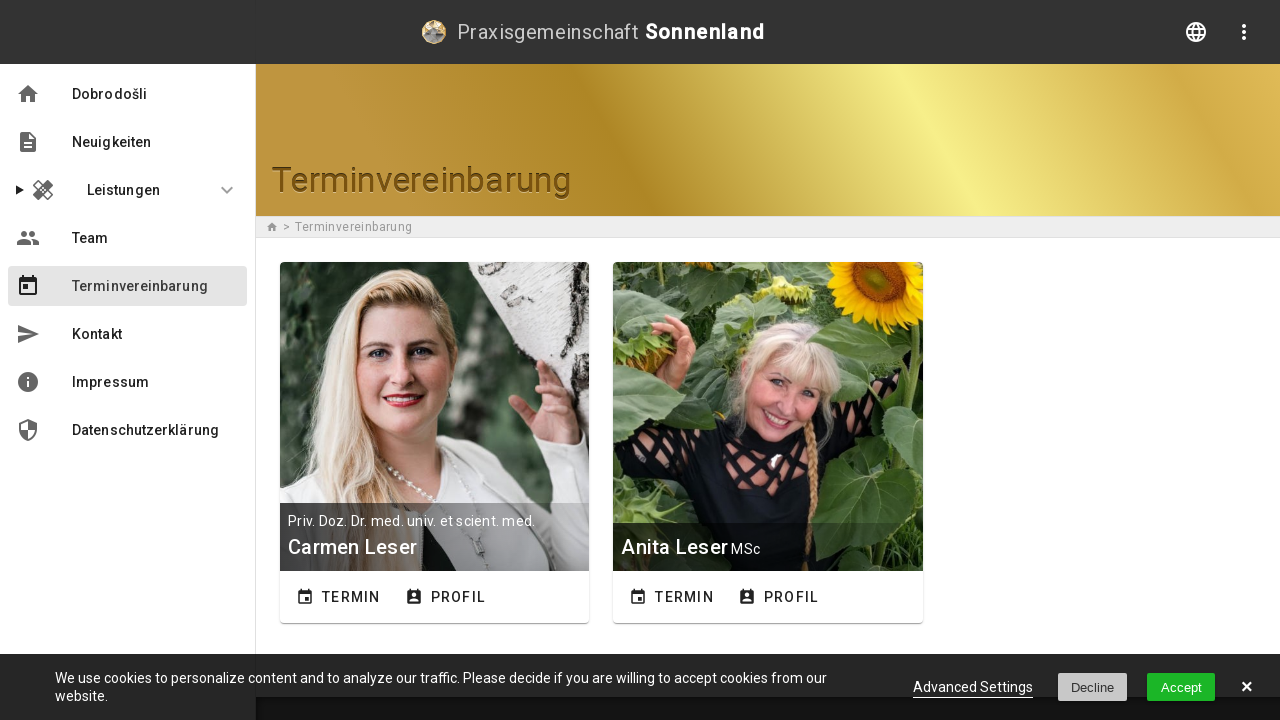

--- FILE ---
content_type: text/html; charset=UTF-8
request_url: https://www.praxis-sonnenland.at/hr/termin
body_size: 6939
content:
<!DOCTYPE html><html lang="hr"><head><meta charset="utf-8" /><title>Terminvereinbarung | Praxisgemeinschaft Sonnenland</title><meta name="title" content=""><meta name="description" content=""><meta name="keywords" content=""><meta name="author" content="Praxisgemeinschaft Sonnenland"><meta name="viewport" content="width=device-width, initial-scale=1, maximum-scale=5"><!-- user-scalable=no --><meta name="robots" content="all"><link rel="alternate" hreflang="de" href="https://www.praxis-sonnenland.at/de/termin" /><link rel="alternate" hreflang="en" href="https://www.praxis-sonnenland.at/en/appointment" /><link rel="alternate" hreflang="hu" href="https://www.praxis-sonnenland.at/hu/termin" /><link rel="alternate" hreflang="hr" href="https://www.praxis-sonnenland.at/hr/termin" /><!-- Open Graph / Facebook --><meta property="og:type" content="website"><meta property="og:site_name" content="Praxisgemeinschaft Sonnenland"><meta property="og:url" content="https://www.praxis-sonnenland.at/hr/termin"><meta property="og:title" content=""><meta property="og:description" content=""><!-- Twitter --><meta name="twitter:card" content="summary_large_image"><meta name="twitter:url" content="https://www.praxis-sonnenland.at/hr/termin"><meta name="twitter:title" content=""><meta name="twitter:description" content=""><meta name="twitter:creator" content="@luk_kle"><link rel="icon" type="image/svg+xml" href="https://www.praxis-sonnenland.at/themes/material/assets/images/Logo_CMYK.svg" sizes="any"><link rel="apple-touch-icon" href="https://www.praxis-sonnenland.at/themes/material/assets/images/Logo_CMYK.png"><!--
    <link rel="stylesheet" href="https://fonts.googleapis.com/css?family=Roboto:300,400,500&display=swap"><link rel="stylesheet" href="https://fonts.googleapis.com/icon?family=Material+Icons&display=swap">
    --><style>
        @import url('https://fonts.googleapis.com/css?family=Roboto:300,400,500&display=swap');
        @import url('https://fonts.googleapis.com/icon?family=Material+Icons&display=swap');
    </style><link rel="stylesheet" href="https://www.praxis-sonnenland.at/combine/0e8902a911aeeb0920d1f567f9debb06-1622494414"><link rel="stylesheet" href="https://www.praxis-sonnenland.at/plugins/offline/gdpr/assets/cookieBanner/banner.css"></head><body class="mdc-typography"><svg style="display: none;"><symbol id="svg-logo" viewbox="0 0 48 48" preserveAspectRatio="xMinYMin meet"><title>Logo</title><desc>External logo file</desc><image x="0" y="0" width="48" height="48" href="https://www.praxis-sonnenland.at/themes/material/assets/images/Logo_CMYK.svg"></image></symbol><symbol id="svg-logo-txt" viewbox="0 0 650 48" preserveAspectRatio="xMinYMin meet"><title>Text (wide)</title><desc>Side-by-side if there is enough space</desc><text x="0" y="24" dominant-baseline="central"><tspan style="letter-spacing: .02em; opacity: .75;">Praxisgemeinschaft </tspan><tspan style="font-weight: bold; letter-spacing: .07em;">Sonnenland</tspan></text></symbol><symbol id="svg-logo-txt-stack" viewbox="0 0 202 48" preserveAspectRatio="xMinYMin meet"><title>Text (stacked)</title><desc>Stacked if there is not enough space</desc><text x="0" y="1" dominant-baseline="hanging" style="font-size: 0.5238em; letter-spacing: .02em; opacity: .75;">Praxisgemeinschaft</text><text x="0" y="47" dominant-baseline="auto" style="font-size: 0.8095em; font-weight: bold; letter-spacing: .07em;">Sonnenland</text></symbol></svg><header class="mdc-top-app-bar"><div class="mdc-top-app-bar__row"><section class="mdc-top-app-bar__section mdc-top-app-bar__section--align-start"><button class="material-icons mdc-top-app-bar__navigation-icon mdc-icon-button">menu</button><span class="mdc-top-app-bar__title"></span></section><section style="display: inline-table; height: 100%;"><div style="display: table-cell; vertical-align: middle;"><a href="/"><svg class="svg-logo svg-logo-dark" viewbox="0 0 720 48" height="24"><use height="100%" xlink:href="#svg-logo"/><use class="svg-logo-txt" x="70" height="100%" xlink:href="#svg-logo-txt" /></svg><svg class="svg-logo-small svg-logo-dark" viewbox="0 0 260 48" height="24"><use height="100%" xlink:href="#svg-logo"/><use class="svg-logo-txt" x="60" height="100%" xlink:href="#svg-logo-txt-stack" /></svg><svg class="svg-logo-tiny" viewbox="0 0 48 48" height="24"><use height="100%" xlink:href="#svg-logo"/></svg></a></div></section><section class="mdc-top-app-bar__section mdc-top-app-bar__section--align-end" role="toolbar"><div class="mdc-menu-surface--anchor"><button class="mdc-icon-button material-icons mdc-top-app-bar__action-item--unbounded" aria-label="Change language">language</button><div class="mdc-menu mdc-menu-surface"><form method="POST" action="https://www.praxis-sonnenland.at/hr/termin" accept-charset="UTF-8"><input name="_session_key" type="hidden" value="3Tlf2UXYh7UHtwIHLr6Jht3TQYLP2hui9523VlQ7"><input name="_token" type="hidden" value="uQb8A90oWa933y084WS62qLKYVKx7Ot1fHeeNRmz"><div class="mdc-list" role="menu" aria-hidden="true" aria-orientation="vertical" tabindex="-1" id="localePicker__list"><a href="" class="mdc-list-item" role="menuitem" data-request="onSwitchLocale" data-request-data="locale:'de'"><span class="svg-icons i-flag-de mdc-list-item__graphic"></span><span class="mdc-list-item__text">Deutsch</span></a><a href="" class="mdc-list-item" role="menuitem" data-request="onSwitchLocale" data-request-data="locale:'en'"><span class="svg-icons i-flag-en mdc-list-item__graphic"></span><span class="mdc-list-item__text">English</span></a><a href="" class="mdc-list-item" role="menuitem" data-request="onSwitchLocale" data-request-data="locale:'hu'"><span class="svg-icons i-flag-hu mdc-list-item__graphic"></span><span class="mdc-list-item__text">Magyar</span></a><a href="" class="mdc-list-item mdc-list-item--activated" onclick="return false;"><span class="svg-icons i-flag-hr mdc-list-item__graphic"></span><span class="mdc-list-item__text">Hrvatski</span></a></div></form></div></div><div class="mdc-menu-surface--anchor"><button class="mdc-icon-button material-icons mdc-top-app-bar__action-item--unbounded" aria-label="More options">more_vert</button><div class="mdc-menu mdc-menu-surface"><div class="mdc-list" role="menu" aria-hidden="true" aria-orientation="vertical" tabindex="-1"><a class="mdc-list-item" role="menuitem" href="https://www.praxis-sonnenland.at/hr/cookies"><i class="material-icons mdc-list-item__graphic">fingerprint</i><span class="mdc-list-item__text">Cookies</span></a><div class="mdc-list-divider" role="separator"></div><a class="mdc-list-item" role="menuitem" id="openModal__login"><i class="material-icons mdc-list-item__graphic">lock_open</i><span class="mdc-list-item__text">Prijaviti</span></a></div></div></div></section></div></header><aside class="mdc-drawer"><div class="mdc-drawer__content"><nav class="mdc-list"><a class="mdc-list-item " href="https://www.praxis-sonnenland.at/hr" tabindex="0"><i class="material-icons mdc-list-item__graphic" aria-hidden="true">home</i><span class="mdc-list-item__text">Dobrodošli</span></a><a class="mdc-list-item " href="https://www.praxis-sonnenland.at/hr/blog" tabindex="0"><i class="material-icons mdc-list-item__graphic" aria-hidden="true">description</i><span class="mdc-list-item__text">Neuigkeiten</span></a><hr class="mdc-list-divider" hidden><details ><summary class="mdc-list-item"><i class="material-icons mdc-list-item__graphic" aria-hidden="true">healing</i><span class="mdc-list-item__text">Leistungen</span><i class="material-icons mdc-list-item__meta" aria-hidden="true">expand_more</i></summary><a class="mdc-list-item " href="https://www.praxis-sonnenland.at/hr/categories"><span class="mdc-list-item__graphic"></span><span class="mdc-list-item__text">Übersicht</span></a><a class="mdc-list-item " href="https://www.praxis-sonnenland.at/hr/category/anaesthesia"><span class="mdc-list-item__graphic"></span><span class="mdc-list-item__text">Anästhesie</span></a><a class="mdc-list-item " href="https://www.praxis-sonnenland.at/hr/category/breast-health"><span class="mdc-list-item__graphic"></span><span class="mdc-list-item__text">Brustgesundheit</span></a><a class="mdc-list-item " href="https://www.praxis-sonnenland.at/hr/category/gynecology"><span class="mdc-list-item__graphic"></span><span class="mdc-list-item__text">Gynäkologie und Schwangerschaft</span></a><a class="mdc-list-item " href="https://www.praxis-sonnenland.at/hr/category/mental-health"><span class="mdc-list-item__graphic"></span><span class="mdc-list-item__text">Psychotherapie</span></a></details><hr class="mdc-list-divider" hidden><a class="mdc-list-item " href="https://www.praxis-sonnenland.at/hr/team"><i class="material-icons mdc-list-item__graphic" aria-hidden="true">group</i><span class="mdc-list-item__text">Team</span></a><!--
          <a class="mdc-list-item " href="https://www.praxis-sonnenland.at/hr/ordinationszeiten"><i class="material-icons mdc-list-item__graphic" aria-hidden="true">schedule</i><span class="mdc-list-item__text">Ordinationszeiten</span></a>
          --><a class="mdc-list-item mdc-list-item--activated" aria-current="page" href="https://www.praxis-sonnenland.at/hr/termin"><i class="material-icons mdc-list-item__graphic" aria-hidden="true">today</i><span class="mdc-list-item__text">Terminvereinbarung</span></a><a class="mdc-list-item " href="https://www.praxis-sonnenland.at/hr/contact"><i class="material-icons mdc-list-item__graphic" aria-hidden="true">send</i><span class="mdc-list-item__text">Kontakt</span></a><a class="mdc-list-item " href="https://www.praxis-sonnenland.at/hr/impressum"><i class="material-icons mdc-list-item__graphic" aria-hidden="true">info</i><span class="mdc-list-item__text">Impressum</span></a><a class="mdc-list-item " href="https://www.praxis-sonnenland.at/hr/datenschutzerklarung"><i class="material-icons mdc-list-item__graphic" aria-hidden="true">security</i><span class="mdc-list-item__text">Datenschutzerklärung</span></a></nav></div></aside><div class="mdc-drawer-scrim"></div><div class="mdc-drawer-app-content mdc-top-app-bar--fixed-adjust"><main id="main-content"><div class="mdc-snackbar" style="z-index:10001;"><div class="mdc-snackbar__surface"><div class="mdc-snackbar__label" role="status" aria-live="polite"></div><div class="mdc-snackbar__actions"><button class="mdc-icon-button mdc-snackbar__dismiss material-icons" title="Dismiss">close</button></div></div><input type="hidden" value="3487"></div><div class=""><h1 class="mdc-typography--headline4 h__gradient">Terminvereinbarung</h1><div class="horizontal_menu mdc-typography--caption"><a href="/"><i class="material-icons" style="font-size: .75rem; top: 2px; position: relative;">home</i></a><span>Terminvereinbarung</span></div></div><hr class="mdc-list-divider"><div class="mdc-layout-grid"><div class="mdc-layout-grid__inner"><div class="mdc-layout-grid__cell mdc-layout-grid__cell--span-3-large mdc-card" id="carmen.leser"><div class="mdc-card__primary-action"              data-appointment-id="466350"
              data-appointment-link="https://patient.latido.at/arzt/_Dr._Carmen_Leser"
              data-appointment-token="eyJhbGciOiJSUzI1NiIsInR5cCI6IkpXVCJ9.[base64].[base64]"
              data-appointment-url="https://www.praxis-sonnenland.at/hr/termin#carmen.leser"
              data-appointment-first_name="Carmen"
              data-appointment-last_name="Leser"
              onclick="window.open('https://patient.latido.at/arzt/_Dr._Carmen_Leser', '_blank').focus();"><div class="mdc-card__media mdc-card__media--square" style="background-image: url(https://www.praxis-sonnenland.at/storage/app/uploads/public/5ef/a3a/5c0/thumb_29_480_480_0_0_auto.jpg); background-size: cover; background-position: center;"><div class="mdc-card__media-content card-caption--fade"><div class="mdc-typography mdc-typography--body2">Priv. Doz. Dr. med. univ. et scient. med.</div><span class="mdc-typography mdc-typography--headline6">Carmen&nbsp;Leser</span></div></div></div><div class="mdc-card__actions"><button class="mdc-button mdc-card__action mdc-card__action--button"                data-appointment-id="466350"
                data-appointment-token="eyJhbGciOiJSUzI1NiIsInR5cCI6IkpXVCJ9.[base64].[base64]"
                data-appointment-url="https://www.praxis-sonnenland.at/hr/termin#carmen.leser"
                data-appointment-first_name="Carmen"
                data-appointment-last_name="Leser"
                onclick="window.open('https://patient.latido.at/arzt/_Dr._Carmen_Leser', '_blank').focus();"><div class="mdc-button__ripple"></div><i class="material-icons mdc-button__icon" aria-hidden="true">event</i><span class="mdc-button__label">Termin</span></button><button class="mdc-button mdc-card__action mdc-card__action--button" onclick="location.href='https://www.praxis-sonnenland.at/hr/team/carmen.leser';"><div class="mdc-button__ripple"></div><i class="material-icons mdc-button__icon" aria-hidden="true">perm_contact_calendar</i><span class="mdc-button__label">Profil</span></button></div></div><div class="mdc-layout-grid__cell mdc-layout-grid__cell--span-3-large mdc-card" id="anita.leser"><div class="mdc-card__primary-action"              data-appointment-id="506552"
              data-appointment-link="https://patient.latido.at/arzt/_Dr._Carmen_Leser"
              data-appointment-token="eyJhbGciOiJSUzI1NiIsInR5cCI6IkpXVCJ9.[base64].[base64]"
              data-appointment-url="https://www.praxis-sonnenland.at/hr/termin#anita.leser"
              data-appointment-first_name="Anita"
              data-appointment-last_name="Leser"
              onclick="window.open('https://patient.latido.at/arzt/_Dr._Carmen_Leser', '_blank').focus();"><div class="mdc-card__media mdc-card__media--square" style="background-image: url(https://www.praxis-sonnenland.at/storage/app/uploads/public/5f8/177/a03/thumb_113_480_480_0_0_auto.jpg); background-size: cover; background-position: center;"><div class="mdc-card__media-content card-caption--fade"><span class="mdc-typography mdc-typography--headline6">Anita&nbsp;Leser</span><span class="mdc-typography mdc-typography--body2">&nbsp;MSc</span></div></div></div><div class="mdc-card__actions"><button class="mdc-button mdc-card__action mdc-card__action--button"                data-appointment-id="506552"
                data-appointment-token="eyJhbGciOiJSUzI1NiIsInR5cCI6IkpXVCJ9.[base64].[base64]"
                data-appointment-url="https://www.praxis-sonnenland.at/hr/termin#anita.leser"
                data-appointment-first_name="Anita"
                data-appointment-last_name="Leser"
                onclick="window.open('https://patient.latido.at/arzt/_Dr._Carmen_Leser', '_blank').focus();"><div class="mdc-button__ripple"></div><i class="material-icons mdc-button__icon" aria-hidden="true">event</i><span class="mdc-button__label">Termin</span></button><button class="mdc-button mdc-card__action mdc-card__action--button" onclick="location.href='https://www.praxis-sonnenland.at/hr/team/anita.leser';"><div class="mdc-button__ripple"></div><i class="material-icons mdc-button__icon" aria-hidden="true">perm_contact_calendar</i><span class="mdc-button__label">Profil</span></button></div></div></div><!--
<iframe
    style="min-width: 100%; min-height: 600px;"
    src="https://v2.4myhealth.org/online_reservations/view/466350/color:ff0000/bg_color:ffffff/"
    width="100%"
    height="100%"
    frameborder="no"
    data-was-processed="true"></iframe></div>
--></main><footer id="main-footer"><div class="mdc-layout-grid mdc-typography--caption"><div class="mdc-layout-grid__inner"><div class="mdc-layout-grid__cell mdc-layout-grid__cell--span-4-phone mdc-layout-grid__cell--span-8-tablet mdc-layout-grid__cell--span-10-desktop mdc-layout-grid__cell--span-8-large footer__container mdc-typography--body2"><div class="mdc-layout-grid__inner"><div class="footer__elm" style="grid-column-end: span 6; filter: grayscale(100%);"><iframe src="https://www.google.com/maps/embed?pb=!1m18!1m12!1m3!1d6399.57372742606!2d16.57985018941512!3d47.5932850192975!2m3!1f0!2f0!3f0!3m2!1i1024!2i768!4f13.1!3m3!1m2!1s0x476c234127b5a72f%3A0xab26209ede4f2c68!2sPraxisgemeinschaft%20Sonnenland!5e0!3m2!1sde!2sat!4v1593460900018!5m2!1sde!2sat" style="border:0;height:100%;width:100%;" allowfullscreen="" aria-hidden="false" tabindex="0"></iframe></div><div class="footer__elm"><strong>Kontaktieren Sie uns:</strong><div><p>Praxisgemeinschaft Sonnenland</p><p>Mühlweg 10a<br>A-7312 Unterpetersdorf<br>Österreich</p><p>Tel: <a href="tel:+43%20676%20666%200090">+43 676 666 0090</a><br>Fax: <a href="fax:+43%202610%20202%2080">+43 2610 202 80</a></p></div></div><div class="footer__elm"><strong>In Kontakt bleiben</strong><div><a class="mdc-icon-button" href="https://www.facebook.com/officeSonnenland/" target="_blank" rel="noopener"><span class="svg-icons i-facebook2"></span></a></div></div></div></div><div class="mdc-layout-grid__cell mdc-layout-grid__cell--span-12" style="text-align:center;"><button class="mdc-icon-button material-icons func__scrollToTop">keyboard_arrow_up</button></div><div class="mdc-layout-grid__cell mdc-layout-grid__cell--span-12" style="text-align:center;">
                Copyright © 2020-2026 · Praxisgemeinschaft Sonnenland
            </div></div></div></footer></div><div class="mdc-dialog dialog__login" id="modal__login"><div class="mdc-dialog__container"><div class="mdc-dialog__surface"
          role="alertdialog"
          aria-modal="true"
          aria-labelledby="my-dialog-title"
          aria-describedby="my-dialog-content"><h2 class="mdc-dialog__title" id="my-dialog-title">Login</h2><form method="POST" action="https://www.praxis-sonnenland.at/hr/termin" accept-charset="UTF-8" data-request="onSignin"><input name="_session_key" type="hidden" value="3Tlf2UXYh7UHtwIHLr6Jht3TQYLP2hui9523VlQ7"><input name="_token" type="hidden" value="uQb8A90oWa933y084WS62qLKYVKx7Ot1fHeeNRmz"><div class="mdc-dialog__content" id="my-dialog-content"><div class="mdc-text-field mdc-text-field--with-leading-icon input__login"><span class="mdc-text-field__ripple"></span><i class="material-icons mdc-text-field__icon mdc-text-field__icon--leading">person</i><input class="mdc-text-field__input" name="login" type="text" aria-labelledby="userSigninLogin" autocomplete="username"><!-- <label for="userSigninLogin" class="mdc-floating-label">Email</label> --><span class="mdc-floating-label" id="userSigninLogin">Email</span><span class="mdc-line-ripple"></span></div><div class="mdc-text-field mdc-text-field--with-leading-icon mdc-text-field--with-trailing-icon input__login"><span class="mdc-text-field__ripple"></span><i class="material-icons mdc-text-field__icon mdc-text-field__icon--leading">vpn_key</i><i class="material-icons mdc-text-field__icon mdc-text-field__icon--trailing" tabindex="0" role="button">visibility</i><input class="mdc-text-field__input" name="password" type="password" aria-labelledby="userSigninPassword" autocomplete="current-password"><!-- <label for="userSigninPassword" class="mdc-floating-label">Password</label> --><span class="mdc-floating-label" id="userSigninPassword">Password</span><span class="mdc-line-ripple"></span></div></div><footer class="mdc-dialog__actions"><button type="button" class="mdc-button mdc-dialog__button" data-mdc-dialog-action="no"><span class="mdc-button__label">Cancel</span></button><button type="submit" class="mdc-button mdc-nutton--raised mdc-dialog__button" data-mdc-dialog-action="yes"><span class="mdc-button__label">Prijaviti</span></button></footer></form></div></div><div class="mdc-dialog__scrim"></div></div><div class="mdc-dialog dialog__appointment" id="modal__appointment"><div class="mdc-dialog__container"><div class="mdc-dialog__surface" role="alertdialog" aria-modal="true" aria-labelledby="my-dialog-title" aria-describedby="my-dialog-content" style="width: 800px; max-width: 99vw;"><header class="mdc-dialog__actions" style="justify-content: space-between; background: #eeeeee;"><h2 class="mdc-dialog__title"></h2><button type="button" class="mdc-icon-button material-icons" data-mdc-dialog-action="close" onclick="window.history.replaceState('', window.title, location.href.replace(location.hash,''));console.log('Close');">close</button></header><hr class="mdc-list-divider"><div class="mdc-dialog__content"><iframe style="height: 100%; width: 100%; min-height: 600px;" src="about:blank" frameborder="no" data-was-processed="true"></iframe></div></div></div><div class="mdc-dialog__scrim"></div></div><div class="gdpr-banner"><div class="gdpr-banner__wrapper"><div class="gdpr-banner__column gdpr-banner__column--1"><div class="gdpr-banner__row"><div class="gdpr-banner__message">
    We use cookies to personalize content and to analyze our traffic. Please decide if you are willing to accept cookies from our website.
</div></div></div><div class="gdpr-banner__column gdpr-banner__column--2"><div class="gdpr-banner__settings"><a role="link" rel="privacy" href="https://www.praxis-sonnenland.at/hr/cookies"
           data-request="onDecline"
           data-request-success="document.location.href = 'https://www.praxis-sonnenland.at/hr/cookies'"
        >
            Advanced Settings
        </a></div><div class="gdpr-banner__opt-out"><button role="button" 
         tabindex="0" 
         aria-pressed="false"
         class="gdpr-banner__button gdpr-banner__button--opt-out"
         data-request="onDecline"
         data-request-success="document.querySelector('.gdpr-banner').remove()"
    >
        Decline
    </button></div><div class="gdpr-banner__opt-in"><button role="button" 
            tabindex="0" 
            aria-pressed="false"
            class="gdpr-banner__button gdpr-banner__button--opt-in"
            data-request="onAccept"
            data-request-success="$('.gdpr-banner').remove()"
            data-request-update="'' : '#gdpr-reload'"
    >
        Accept
    </button></div><div class="gdpr-banner__dismiss"><button role="button" 
      tabindex="0" 
      aria-pressed="false"
      class="gdpr-banner__button--dismiss"
      onclick="document.querySelector('.gdpr-banner').remove()">&times;</button></div></div></div></div><script async src="https://www.googletagmanager.com/gtag/js?id=UA-186392202-1"></script><script>
    window.dataLayer = window.dataLayer || [];
    function gtag(){dataLayer.push(arguments);}
    gtag('js', new Date());
    gtag('set', { 'cookie_domain': 'auto' });
    gtag('config', 'UA-186392202-1');
</script><script src="https://www.praxis-sonnenland.at/combine/e12590284b11b84d8eb63e734563a77c-1673295347"></script></body></html>

--- FILE ---
content_type: image/svg+xml
request_url: https://www.praxis-sonnenland.at/themes/material/assets/images/Logo_CMYK.svg
body_size: 188555
content:
<?xml version="1.0" encoding="UTF-8" standalone="no"?>
<!-- Generator: Adobe Illustrator 23.0.0, SVG Export Plug-In . SVG Version: 6.00 Build 0)  -->

<svg
   xmlns:dc="http://purl.org/dc/elements/1.1/"
   xmlns:cc="http://creativecommons.org/ns#"
   xmlns:rdf="http://www.w3.org/1999/02/22-rdf-syntax-ns#"
   xmlns:svg="http://www.w3.org/2000/svg"
   xmlns="http://www.w3.org/2000/svg"
   xmlns:xlink="http://www.w3.org/1999/xlink"
   xmlns:sodipodi="http://sodipodi.sourceforge.net/DTD/sodipodi-0.dtd"
   xmlns:inkscape="http://www.inkscape.org/namespaces/inkscape"
   version="1.1"
   x="0px"
   y="0px"
   viewBox="0 0 142.10001 144.74001"
   xml:space="preserve"
   id="svg2958"
   sodipodi:docname="Logo_CMYK.svg"
   width="142.10001"
   height="144.74001"
   inkscape:version="0.92.4 (5da689c313, 2019-01-14)"><metadata
   id="metadata2964"><rdf:RDF><cc:Work
       rdf:about=""><dc:format>image/svg+xml</dc:format><dc:type
         rdf:resource="http://purl.org/dc/dcmitype/StillImage" /><dc:title></dc:title></cc:Work></rdf:RDF></metadata><defs
   id="defs2962" /><sodipodi:namedview
   pagecolor="#ffffff"
   bordercolor="#666666"
   borderopacity="1"
   objecttolerance="10"
   gridtolerance="10"
   guidetolerance="10"
   inkscape:pageopacity="0"
   inkscape:pageshadow="2"
   inkscape:window-width="3200"
   inkscape:window-height="1690"
   id="namedview2960"
   showgrid="false"
   inkscape:zoom="3.776"
   inkscape:cx="85.242176"
   inkscape:cy="8.9184155"
   inkscape:window-x="-12"
   inkscape:window-y="-12"
   inkscape:window-maximized="1"
   inkscape:current-layer="svg2958" />
<style
   type="text/css"
   id="style2">
	.st0{fill:#FFFFFF;}
	.st1{fill:#4E4E4E;}
	.st2{clip-path:url(#SVGID_2_);fill:url(#XMLID_2_);}
	.st3{clip-path:url(#SVGID_2_);fill:url(#XMLID_3_);}
	.st4{clip-path:url(#SVGID_2_);fill:url(#XMLID_4_);}
	.st5{clip-path:url(#SVGID_2_);fill:url(#XMLID_5_);}
	.st6{clip-path:url(#SVGID_2_);fill:url(#XMLID_6_);}
	.st7{clip-path:url(#SVGID_2_);fill:url(#XMLID_7_);}
	.st8{clip-path:url(#SVGID_2_);fill:url(#XMLID_8_);}
	.st9{clip-path:url(#SVGID_2_);fill:url(#XMLID_9_);}
	.st10{clip-path:url(#SVGID_2_);fill:url(#XMLID_10_);}
	.st11{clip-path:url(#SVGID_2_);fill:url(#XMLID_11_);}
	.st12{clip-path:url(#SVGID_2_);fill:url(#XMLID_12_);}
	.st13{clip-path:url(#SVGID_2_);fill:url(#XMLID_13_);}
	.st14{clip-path:url(#SVGID_2_);fill:url(#XMLID_14_);}
	.st15{clip-path:url(#SVGID_2_);fill:url(#XMLID_15_);}
	.st16{clip-path:url(#SVGID_2_);fill:url(#XMLID_16_);}
	.st17{clip-path:url(#SVGID_2_);fill:url(#XMLID_17_);}
	.st18{clip-path:url(#SVGID_2_);fill:url(#XMLID_18_);}
	.st19{clip-path:url(#SVGID_2_);fill:url(#XMLID_19_);}
	.st20{clip-path:url(#SVGID_2_);fill:url(#XMLID_20_);}
	.st21{clip-path:url(#SVGID_2_);fill:url(#XMLID_21_);}
	.st22{clip-path:url(#SVGID_2_);fill:url(#XMLID_22_);}
	.st23{clip-path:url(#SVGID_2_);fill:url(#XMLID_23_);}
	.st24{clip-path:url(#SVGID_2_);fill:url(#XMLID_24_);}
	.st25{clip-path:url(#SVGID_2_);fill:url(#XMLID_25_);}
	.st26{clip-path:url(#SVGID_2_);fill:url(#XMLID_26_);}
	.st27{clip-path:url(#SVGID_2_);fill:url(#XMLID_27_);}
	.st28{clip-path:url(#SVGID_2_);fill:url(#XMLID_28_);}
	.st29{clip-path:url(#SVGID_2_);fill:url(#XMLID_29_);}
	.st30{clip-path:url(#SVGID_2_);fill:url(#XMLID_30_);}
	.st31{clip-path:url(#SVGID_2_);fill:url(#XMLID_31_);}
	.st32{clip-path:url(#SVGID_2_);fill:url(#XMLID_32_);}
	.st33{clip-path:url(#SVGID_2_);fill:url(#XMLID_33_);}
	.st34{clip-path:url(#SVGID_2_);fill:url(#XMLID_34_);}
	.st35{clip-path:url(#SVGID_2_);fill:url(#XMLID_35_);}
	.st36{clip-path:url(#SVGID_2_);fill:url(#XMLID_36_);}
	.st37{clip-path:url(#SVGID_2_);fill:url(#XMLID_37_);}
	.st38{clip-path:url(#SVGID_2_);fill:url(#XMLID_38_);}
	.st39{clip-path:url(#SVGID_2_);fill:url(#XMLID_39_);}
	.st40{clip-path:url(#SVGID_2_);fill:url(#XMLID_40_);}
	.st41{clip-path:url(#SVGID_2_);fill:url(#XMLID_41_);}
	.st42{clip-path:url(#SVGID_2_);fill:url(#XMLID_42_);}
	.st43{clip-path:url(#SVGID_2_);fill:url(#XMLID_43_);}
	.st44{clip-path:url(#SVGID_2_);fill:url(#XMLID_44_);}
	.st45{clip-path:url(#SVGID_2_);fill:url(#XMLID_45_);}
	.st46{clip-path:url(#SVGID_2_);fill:url(#XMLID_46_);}
	.st47{clip-path:url(#SVGID_2_);fill:url(#XMLID_47_);}
	.st48{clip-path:url(#SVGID_2_);fill:url(#XMLID_48_);}
	.st49{clip-path:url(#SVGID_2_);fill:url(#XMLID_49_);}
	.st50{clip-path:url(#SVGID_2_);fill:url(#XMLID_50_);}
	.st51{clip-path:url(#SVGID_2_);fill:url(#XMLID_51_);}
	.st52{clip-path:url(#SVGID_2_);fill:url(#XMLID_52_);}
	.st53{clip-path:url(#SVGID_2_);fill:url(#XMLID_53_);}
	.st54{clip-path:url(#SVGID_2_);fill:url(#XMLID_54_);}
	.st55{clip-path:url(#SVGID_2_);fill:url(#XMLID_55_);}
	.st56{clip-path:url(#SVGID_2_);fill:url(#XMLID_56_);}
	.st57{clip-path:url(#SVGID_2_);fill:url(#XMLID_57_);}
	.st58{clip-path:url(#SVGID_2_);fill:url(#XMLID_58_);}
	.st59{clip-path:url(#SVGID_2_);fill:url(#XMLID_59_);}
	.st60{clip-path:url(#SVGID_2_);fill:url(#XMLID_60_);}
	.st61{clip-path:url(#SVGID_2_);fill:url(#XMLID_61_);}
	.st62{clip-path:url(#SVGID_2_);fill:url(#XMLID_62_);}
	.st63{clip-path:url(#SVGID_2_);fill:url(#XMLID_63_);}
	.st64{clip-path:url(#SVGID_2_);fill:url(#XMLID_64_);}
	.st65{clip-path:url(#SVGID_2_);fill:url(#XMLID_65_);}
	.st66{clip-path:url(#SVGID_2_);fill:url(#XMLID_66_);}
	.st67{clip-path:url(#SVGID_2_);fill:url(#XMLID_67_);}
	.st68{clip-path:url(#SVGID_2_);fill:url(#XMLID_68_);}
	.st69{clip-path:url(#SVGID_2_);fill:url(#XMLID_69_);}
	.st70{clip-path:url(#SVGID_2_);fill:url(#XMLID_70_);}
	.st71{clip-path:url(#SVGID_2_);fill:url(#XMLID_71_);}
	.st72{clip-path:url(#SVGID_2_);fill:url(#XMLID_72_);}
	.st73{clip-path:url(#SVGID_2_);fill:url(#XMLID_73_);}
	.st74{clip-path:url(#SVGID_2_);fill:url(#XMLID_74_);}
	.st75{clip-path:url(#SVGID_2_);fill:url(#XMLID_75_);}
	.st76{clip-path:url(#SVGID_2_);fill:url(#XMLID_76_);}
	.st77{clip-path:url(#SVGID_2_);fill:url(#XMLID_77_);}
	.st78{clip-path:url(#SVGID_2_);fill:url(#XMLID_78_);}
	.st79{clip-path:url(#SVGID_2_);fill:url(#XMLID_79_);}
	.st80{clip-path:url(#SVGID_2_);fill:url(#XMLID_80_);}
	.st81{clip-path:url(#SVGID_2_);fill:url(#XMLID_81_);}
	.st82{clip-path:url(#SVGID_2_);fill:url(#XMLID_82_);}
	.st83{clip-path:url(#SVGID_2_);fill:url(#XMLID_83_);}
	.st84{clip-path:url(#SVGID_2_);fill:url(#XMLID_84_);}
	.st85{clip-path:url(#SVGID_2_);fill:url(#XMLID_85_);}
	.st86{clip-path:url(#SVGID_2_);fill:url(#XMLID_86_);}
	.st87{clip-path:url(#SVGID_2_);fill:url(#XMLID_87_);}
	.st88{clip-path:url(#SVGID_2_);fill:url(#XMLID_88_);}
	.st89{clip-path:url(#SVGID_2_);fill:url(#XMLID_89_);}
	.st90{clip-path:url(#SVGID_2_);fill:url(#XMLID_90_);}
	.st91{clip-path:url(#SVGID_2_);fill:url(#XMLID_91_);}
	.st92{clip-path:url(#SVGID_2_);fill:url(#XMLID_92_);}
	.st93{clip-path:url(#SVGID_2_);fill:url(#XMLID_93_);}
	.st94{clip-path:url(#SVGID_2_);fill:url(#XMLID_94_);}
	.st95{clip-path:url(#SVGID_2_);fill:url(#XMLID_95_);}
	.st96{clip-path:url(#SVGID_2_);fill:url(#XMLID_96_);}
	.st97{clip-path:url(#SVGID_2_);fill:url(#XMLID_97_);}
	.st98{clip-path:url(#SVGID_2_);fill:url(#XMLID_98_);}
	.st99{clip-path:url(#SVGID_2_);fill:url(#XMLID_99_);}
	.st100{clip-path:url(#SVGID_2_);fill:url(#XMLID_100_);}
	.st101{clip-path:url(#SVGID_2_);fill:url(#XMLID_101_);}
	.st102{clip-path:url(#SVGID_2_);fill:url(#XMLID_102_);}
	.st103{clip-path:url(#SVGID_2_);fill:url(#XMLID_103_);}
	.st104{clip-path:url(#SVGID_2_);fill:url(#XMLID_104_);}
	.st105{clip-path:url(#SVGID_2_);fill:url(#XMLID_105_);}
	.st106{clip-path:url(#SVGID_2_);fill:url(#XMLID_106_);}
	.st107{clip-path:url(#SVGID_2_);fill:url(#XMLID_107_);}
	.st108{clip-path:url(#SVGID_2_);fill:url(#XMLID_108_);}
	.st109{clip-path:url(#SVGID_2_);fill:url(#XMLID_109_);}
	.st110{clip-path:url(#SVGID_2_);fill:url(#XMLID_110_);}
	.st111{clip-path:url(#SVGID_2_);fill:url(#XMLID_111_);}
	.st112{clip-path:url(#SVGID_2_);fill:url(#XMLID_112_);}
	.st113{clip-path:url(#SVGID_2_);fill:url(#XMLID_113_);}
	.st114{clip-path:url(#SVGID_2_);fill:none;}
	.st115{clip-path:url(#SVGID_4_);fill:url(#XMLID_114_);}
	.st116{clip-path:url(#SVGID_4_);fill:url(#XMLID_115_);}
	.st117{clip-path:url(#SVGID_4_);fill:url(#XMLID_116_);}
	.st118{clip-path:url(#SVGID_4_);fill:url(#XMLID_117_);}
	.st119{clip-path:url(#SVGID_4_);fill:url(#XMLID_118_);}
	.st120{clip-path:url(#SVGID_4_);fill:url(#XMLID_119_);}
	.st121{clip-path:url(#SVGID_4_);fill:url(#XMLID_120_);}
	.st122{clip-path:url(#SVGID_4_);fill:url(#XMLID_121_);}
	.st123{clip-path:url(#SVGID_4_);fill:url(#XMLID_122_);}
	.st124{clip-path:url(#SVGID_4_);fill:url(#XMLID_123_);}
	.st125{clip-path:url(#SVGID_4_);fill:url(#XMLID_124_);}
	.st126{clip-path:url(#SVGID_4_);fill:url(#XMLID_125_);}
	.st127{clip-path:url(#SVGID_4_);fill:url(#XMLID_126_);}
	.st128{clip-path:url(#SVGID_4_);fill:url(#XMLID_127_);}
	.st129{clip-path:url(#SVGID_4_);fill:url(#XMLID_128_);}
	.st130{clip-path:url(#SVGID_4_);fill:url(#XMLID_129_);}
	.st131{clip-path:url(#SVGID_4_);fill:url(#XMLID_130_);}
	.st132{clip-path:url(#SVGID_4_);fill:url(#XMLID_131_);}
	.st133{clip-path:url(#SVGID_4_);fill:url(#XMLID_132_);}
	.st134{clip-path:url(#SVGID_4_);fill:url(#XMLID_133_);}
	.st135{clip-path:url(#SVGID_4_);fill:url(#XMLID_134_);}
	.st136{clip-path:url(#SVGID_4_);fill:url(#XMLID_135_);}
	.st137{clip-path:url(#SVGID_4_);fill:url(#XMLID_136_);}
	.st138{clip-path:url(#SVGID_4_);fill:url(#XMLID_137_);}
	.st139{clip-path:url(#SVGID_4_);fill:url(#XMLID_138_);}
	.st140{clip-path:url(#SVGID_4_);fill:url(#XMLID_139_);}
	.st141{clip-path:url(#SVGID_4_);fill:url(#XMLID_140_);}
	.st142{clip-path:url(#SVGID_4_);fill:url(#XMLID_141_);}
	.st143{clip-path:url(#SVGID_4_);fill:url(#XMLID_142_);}
	.st144{clip-path:url(#SVGID_4_);fill:url(#XMLID_143_);}
	.st145{clip-path:url(#SVGID_4_);fill:url(#XMLID_144_);}
	.st146{clip-path:url(#SVGID_4_);fill:url(#XMLID_145_);}
	.st147{clip-path:url(#SVGID_4_);fill:url(#XMLID_146_);}
	.st148{clip-path:url(#SVGID_4_);fill:url(#XMLID_147_);}
	.st149{clip-path:url(#SVGID_4_);fill:url(#XMLID_148_);}
	.st150{clip-path:url(#SVGID_4_);fill:url(#XMLID_149_);}
	.st151{clip-path:url(#SVGID_4_);fill:url(#XMLID_150_);}
	.st152{clip-path:url(#SVGID_4_);fill:url(#XMLID_151_);}
	.st153{clip-path:url(#SVGID_4_);fill:url(#XMLID_152_);}
	.st154{clip-path:url(#SVGID_4_);fill:url(#XMLID_153_);}
	.st155{clip-path:url(#SVGID_4_);fill:url(#XMLID_154_);}
	.st156{clip-path:url(#SVGID_4_);fill:url(#XMLID_155_);}
	.st157{clip-path:url(#SVGID_4_);fill:url(#XMLID_156_);}
	.st158{clip-path:url(#SVGID_4_);fill:url(#XMLID_157_);}
	.st159{clip-path:url(#SVGID_4_);fill:url(#XMLID_158_);}
	.st160{clip-path:url(#SVGID_4_);fill:url(#XMLID_159_);}
	.st161{clip-path:url(#SVGID_4_);fill:url(#XMLID_160_);}
	.st162{clip-path:url(#SVGID_4_);fill:url(#XMLID_161_);}
	.st163{clip-path:url(#SVGID_4_);fill:url(#XMLID_162_);}
	.st164{clip-path:url(#SVGID_4_);fill:url(#XMLID_163_);}
	.st165{clip-path:url(#SVGID_4_);fill:url(#XMLID_164_);}
	.st166{clip-path:url(#SVGID_4_);fill:url(#XMLID_165_);}
	.st167{clip-path:url(#SVGID_4_);fill:url(#XMLID_166_);}
	.st168{clip-path:url(#SVGID_4_);fill:url(#XMLID_167_);}
	.st169{clip-path:url(#SVGID_4_);fill:url(#XMLID_168_);}
	.st170{clip-path:url(#SVGID_4_);fill:url(#XMLID_169_);}
	.st171{clip-path:url(#SVGID_4_);fill:url(#XMLID_170_);}
	.st172{clip-path:url(#SVGID_4_);fill:url(#XMLID_171_);}
	.st173{clip-path:url(#SVGID_4_);fill:url(#XMLID_172_);}
	.st174{clip-path:url(#SVGID_4_);fill:url(#XMLID_173_);}
	.st175{clip-path:url(#SVGID_4_);fill:url(#XMLID_174_);}
	.st176{clip-path:url(#SVGID_4_);fill:url(#XMLID_175_);}
	.st177{clip-path:url(#SVGID_4_);fill:url(#XMLID_176_);}
	.st178{clip-path:url(#SVGID_4_);fill:url(#XMLID_177_);}
	.st179{clip-path:url(#SVGID_4_);fill:url(#XMLID_178_);}
	.st180{clip-path:url(#SVGID_4_);fill:url(#XMLID_179_);}
	.st181{clip-path:url(#SVGID_4_);fill:url(#XMLID_180_);}
	.st182{clip-path:url(#SVGID_4_);fill:url(#XMLID_181_);}
	.st183{clip-path:url(#SVGID_4_);fill:url(#XMLID_182_);}
	.st184{clip-path:url(#SVGID_4_);fill:url(#XMLID_183_);}
	.st185{clip-path:url(#SVGID_4_);fill:url(#XMLID_184_);}
	.st186{clip-path:url(#SVGID_4_);fill:url(#XMLID_185_);}
	.st187{clip-path:url(#SVGID_4_);fill:url(#XMLID_186_);}
	.st188{clip-path:url(#SVGID_4_);fill:url(#XMLID_187_);}
	.st189{clip-path:url(#SVGID_4_);fill:url(#XMLID_188_);}
	.st190{clip-path:url(#SVGID_4_);fill:url(#XMLID_189_);}
	.st191{clip-path:url(#SVGID_4_);fill:url(#XMLID_190_);}
	.st192{clip-path:url(#SVGID_4_);fill:url(#XMLID_191_);}
	.st193{clip-path:url(#SVGID_4_);fill:url(#XMLID_192_);}
	.st194{clip-path:url(#SVGID_4_);fill:url(#XMLID_193_);}
	.st195{clip-path:url(#SVGID_4_);fill:url(#XMLID_194_);}
	.st196{clip-path:url(#SVGID_4_);fill:url(#XMLID_195_);}
	.st197{clip-path:url(#SVGID_4_);fill:url(#XMLID_196_);}
	.st198{clip-path:url(#SVGID_4_);fill:url(#XMLID_197_);}
	.st199{clip-path:url(#SVGID_4_);fill:url(#XMLID_198_);}
	.st200{clip-path:url(#SVGID_4_);fill:url(#XMLID_199_);}
	.st201{clip-path:url(#SVGID_4_);fill:url(#XMLID_200_);}
	.st202{clip-path:url(#SVGID_4_);fill:url(#XMLID_201_);}
	.st203{clip-path:url(#SVGID_4_);fill:url(#XMLID_202_);}
	.st204{clip-path:url(#SVGID_4_);fill:url(#XMLID_203_);}
	.st205{clip-path:url(#SVGID_4_);fill:url(#XMLID_204_);}
	.st206{clip-path:url(#SVGID_4_);fill:url(#XMLID_205_);}
	.st207{clip-path:url(#SVGID_4_);fill:url(#XMLID_206_);}
	.st208{clip-path:url(#SVGID_4_);fill:url(#XMLID_207_);}
	.st209{clip-path:url(#SVGID_4_);fill:url(#XMLID_208_);}
	.st210{clip-path:url(#SVGID_4_);fill:url(#XMLID_209_);}
	.st211{clip-path:url(#SVGID_4_);fill:url(#XMLID_210_);}
	.st212{clip-path:url(#SVGID_4_);fill:url(#XMLID_211_);}
	.st213{clip-path:url(#SVGID_4_);fill:url(#XMLID_212_);}
	.st214{clip-path:url(#SVGID_4_);fill:url(#XMLID_213_);}
	.st215{clip-path:url(#SVGID_4_);fill:url(#XMLID_214_);}
	.st216{clip-path:url(#SVGID_4_);fill:url(#XMLID_215_);}
	.st217{clip-path:url(#SVGID_4_);fill:url(#XMLID_216_);}
	.st218{clip-path:url(#SVGID_4_);fill:url(#XMLID_217_);}
	.st219{clip-path:url(#SVGID_4_);fill:url(#XMLID_218_);}
	.st220{clip-path:url(#SVGID_4_);fill:url(#XMLID_219_);}
	.st221{clip-path:url(#SVGID_4_);fill:url(#XMLID_220_);}
	.st222{clip-path:url(#SVGID_4_);fill:url(#XMLID_221_);}
	.st223{clip-path:url(#SVGID_4_);fill:url(#XMLID_222_);}
	.st224{clip-path:url(#SVGID_4_);fill:url(#XMLID_223_);}
	.st225{clip-path:url(#SVGID_4_);fill:url(#XMLID_224_);}
	.st226{clip-path:url(#SVGID_4_);fill:url(#XMLID_225_);}
	.st227{clip-path:url(#SVGID_4_);fill:none;}
	.st228{opacity:0.3;fill:#010101;}
	.st229{fill:url(#SVGID_5_);}
</style>

<g
   id="Guides"
   transform="translate(-200,-427.63)">
</g>
<g
   id="Logo"
   transform="translate(-200,-427.63)">
	<g
   id="g2955">
		
		<g
   id="g2895">
			<g
   id="g1549">
				<defs
   id="defs11">
					<polygon
   id="SVGID_1_"
   points="314.09,441.82 270.62,427.7 227.67,441.93 201.21,478.93 200.32,521.35 227.01,557.3 270.68,572.37 314.59,558.28 341.73,521.37 340.95,478.8 " />
				</defs>
				<clipPath
   id="SVGID_2_">
					<use
   xlink:href="#SVGID_1_"
   style="overflow:visible"
   id="use13"
   x="0"
   y="0"
   width="100%"
   height="100%" />
				</clipPath>
				<linearGradient
   id="XMLID_2_"
   gradientUnits="userSpaceOnUse"
   x1="160.1082"
   y1="428.08459"
   x2="160.1082"
   y2="410.6814">
					<stop
   offset="0"
   style="stop-color:#FFFFFF"
   id="stop16" />
					<stop
   offset="0.1906"
   style="stop-color:#FEFDFB"
   id="stop18" />
					<stop
   offset="0.396"
   style="stop-color:#FBF6EE"
   id="stop20" />
					<stop
   offset="0.6084"
   style="stop-color:#F7EAD8"
   id="stop22" />
					<stop
   offset="0.8241"
   style="stop-color:#F0D9BA"
   id="stop24" />
					<stop
   offset="1"
   style="stop-color:#EAC99C"
   id="stop26" />
				</linearGradient>
				<polygon
   id="XMLID_904_"
   class="st2"
   points="174.48,410.68 145.74,410.68 153.25,428.08 "
   clip-path="url(#SVGID_2_)"
   style="fill:url(#XMLID_2_)" />
				<linearGradient
   id="XMLID_3_"
   gradientUnits="userSpaceOnUse"
   x1="155.52921"
   y1="421.46109"
   x2="143.4586"
   y2="417.30481">
					<stop
   offset="0"
   style="stop-color:#FFFFFF"
   id="stop30" />
					<stop
   offset="1"
   style="stop-color:#EDD089"
   id="stop32" />
				</linearGradient>
				<polygon
   id="XMLID_903_"
   class="st3"
   points="145.74,410.68 153.25,428.08 145.74,424.1 "
   clip-path="url(#SVGID_2_)"
   style="fill:url(#XMLID_3_)" />
				<linearGradient
   id="XMLID_4_"
   gradientUnits="userSpaceOnUse"
   x1="150.2643"
   y1="432.19199"
   x2="143.45261"
   y2="427.24301">
					<stop
   offset="0"
   style="stop-color:#FFFFFF"
   id="stop36" />
					<stop
   offset="1"
   style="stop-color:#EDD089"
   id="stop38" />
				</linearGradient>
				<polygon
   id="XMLID_902_"
   class="st4"
   points="145.74,424.1 153.25,428.08 145.74,435.18 "
   clip-path="url(#SVGID_2_)"
   style="fill:url(#XMLID_4_)" />
				<linearGradient
   id="XMLID_5_"
   gradientUnits="userSpaceOnUse"
   x1="154.2861"
   y1="433.42209"
   x2="179.87601"
   y2="428.448">
					<stop
   offset="0"
   style="stop-color:#EDD089"
   id="stop42" />
					<stop
   offset="0.1934"
   style="stop-color:#ECCD86"
   id="stop44" />
					<stop
   offset="0.3757"
   style="stop-color:#E6C47C"
   id="stop46" />
					<stop
   offset="0.5536"
   style="stop-color:#DEB76B"
   id="stop48" />
					<stop
   offset="0.7288"
   style="stop-color:#D4A554"
   id="stop50" />
					<stop
   offset="0.9004"
   style="stop-color:#C89039"
   id="stop52" />
					<stop
   offset="1"
   style="stop-color:#C0832B"
   id="stop54" />
				</linearGradient>
				<polygon
   id="XMLID_901_"
   class="st5"
   points="174.48,410.68 153.25,428.08 183.4,446.58 "
   clip-path="url(#SVGID_2_)"
   style="fill:url(#XMLID_5_)" />
				<linearGradient
   id="XMLID_6_"
   gradientUnits="userSpaceOnUse"
   x1="164.56979"
   y1="446.57901"
   x2="164.56979"
   y2="428.08459">
					<stop
   offset="0"
   style="stop-color:#EAC99C"
   id="stop58" />
					<stop
   offset="0.2081"
   style="stop-color:#E8C799"
   id="stop60" />
					<stop
   offset="0.4042"
   style="stop-color:#E4C190"
   id="stop62" />
					<stop
   offset="0.5957"
   style="stop-color:#DEB781"
   id="stop64" />
					<stop
   offset="0.7841"
   style="stop-color:#D5AA6D"
   id="stop66" />
					<stop
   offset="0.9689"
   style="stop-color:#CB9A52"
   id="stop68" />
					<stop
   offset="1"
   style="stop-color:#C9974D"
   id="stop70" />
				</linearGradient>
				<polygon
   id="XMLID_900_"
   class="st6"
   points="183.4,446.58 153.25,428.08 145.74,435.18 "
   clip-path="url(#SVGID_2_)"
   style="fill:url(#XMLID_6_)" />
				<linearGradient
   id="XMLID_7_"
   gradientUnits="userSpaceOnUse"
   x1="295.33301"
   y1="470.36841"
   x2="295.33301"
   y2="428.08459">
					<stop
   offset="0"
   style="stop-color:#FFFFFF"
   id="stop74" />
					<stop
   offset="0.1906"
   style="stop-color:#FEFDFB"
   id="stop76" />
					<stop
   offset="0.396"
   style="stop-color:#FBF6EE"
   id="stop78" />
					<stop
   offset="0.6084"
   style="stop-color:#F7EAD8"
   id="stop80" />
					<stop
   offset="0.8241"
   style="stop-color:#F0D9BA"
   id="stop82" />
					<stop
   offset="1"
   style="stop-color:#EAC99C"
   id="stop84" />
				</linearGradient>
				<polygon
   id="XMLID_899_"
   class="st7"
   points="318.97,452.97 271.7,428.08 297.74,470.37 "
   clip-path="url(#SVGID_2_)"
   style="fill:url(#XMLID_7_)" />
				<linearGradient
   id="XMLID_8_"
   gradientUnits="userSpaceOnUse"
   x1="300.1824"
   y1="463.2796"
   x2="263.8812"
   y2="450.78009">
					<stop
   offset="0"
   style="stop-color:#FFFFFF"
   id="stop88" />
					<stop
   offset="1"
   style="stop-color:#EDD089"
   id="stop90" />
				</linearGradient>
				<polygon
   id="XMLID_898_"
   class="st8"
   points="271.7,428.08 297.74,470.37 262.63,475.73 "
   clip-path="url(#SVGID_2_)"
   style="fill:url(#XMLID_8_)" />
				<linearGradient
   id="XMLID_9_"
   gradientUnits="userSpaceOnUse"
   x1="300.03879"
   y1="487.47672"
   x2="269.96881"
   y2="465.62949">
					<stop
   offset="0"
   style="stop-color:#FFFFFF"
   id="stop94" />
					<stop
   offset="1"
   style="stop-color:#EDD089"
   id="stop96" />
				</linearGradient>
				<polygon
   id="XMLID_897_"
   class="st9"
   points="262.63,475.73 297.74,470.37 300.29,487.13 "
   clip-path="url(#SVGID_2_)"
   style="fill:url(#XMLID_9_)" />
				<linearGradient
   id="XMLID_10_"
   gradientUnits="userSpaceOnUse"
   x1="298.77911"
   y1="475.70599"
   x2="324.36899"
   y2="470.73181">
					<stop
   offset="0"
   style="stop-color:#EDD089"
   id="stop100" />
					<stop
   offset="0.1934"
   style="stop-color:#ECCD86"
   id="stop102" />
					<stop
   offset="0.3757"
   style="stop-color:#E6C47C"
   id="stop104" />
					<stop
   offset="0.5536"
   style="stop-color:#DEB76B"
   id="stop106" />
					<stop
   offset="0.7288"
   style="stop-color:#D4A554"
   id="stop108" />
					<stop
   offset="0.9004"
   style="stop-color:#C89039"
   id="stop110" />
					<stop
   offset="1"
   style="stop-color:#C0832B"
   id="stop112" />
				</linearGradient>
				<polygon
   id="XMLID_896_"
   class="st10"
   points="318.97,452.97 297.74,470.37 327.89,488.86 "
   clip-path="url(#SVGID_2_)"
   style="fill:url(#XMLID_10_)" />
				<linearGradient
   id="XMLID_11_"
   gradientUnits="userSpaceOnUse"
   x1="312.81741"
   y1="488.86292"
   x2="312.81741"
   y2="470.36841">
					<stop
   offset="0"
   style="stop-color:#EAC99C"
   id="stop116" />
					<stop
   offset="0.2081"
   style="stop-color:#E8C799"
   id="stop118" />
					<stop
   offset="0.4042"
   style="stop-color:#E4C190"
   id="stop120" />
					<stop
   offset="0.5957"
   style="stop-color:#DEB781"
   id="stop122" />
					<stop
   offset="0.7841"
   style="stop-color:#D5AA6D"
   id="stop124" />
					<stop
   offset="0.9689"
   style="stop-color:#CB9A52"
   id="stop126" />
					<stop
   offset="1"
   style="stop-color:#C9974D"
   id="stop128" />
				</linearGradient>
				<polygon
   id="XMLID_895_"
   class="st11"
   points="327.89,488.86 297.74,470.37 300.29,487.13 "
   clip-path="url(#SVGID_2_)"
   style="fill:url(#XMLID_11_)" />
				<linearGradient
   id="XMLID_12_"
   gradientUnits="userSpaceOnUse"
   x1="337.61011"
   y1="478.84949"
   x2="337.61011"
   y2="452.96521">
					<stop
   offset="0"
   style="stop-color:#FFFFFF"
   id="stop132" />
					<stop
   offset="0.1906"
   style="stop-color:#FEFDFB"
   id="stop134" />
					<stop
   offset="0.396"
   style="stop-color:#FBF6EE"
   id="stop136" />
					<stop
   offset="0.6084"
   style="stop-color:#F7EAD8"
   id="stop138" />
					<stop
   offset="0.8241"
   style="stop-color:#F0D9BA"
   id="stop140" />
					<stop
   offset="1"
   style="stop-color:#EAC99C"
   id="stop142" />
				</linearGradient>
				<polygon
   id="XMLID_894_"
   class="st12"
   points="339.17,462.55 318.97,452.97 356.25,478.85 "
   clip-path="url(#SVGID_2_)"
   style="fill:url(#XMLID_12_)" />
				<linearGradient
   id="XMLID_13_"
   gradientUnits="userSpaceOnUse"
   x1="355.21429"
   y1="481.8576"
   x2="313.91791"
   y2="467.63821">
					<stop
   offset="0"
   style="stop-color:#FFFFFF"
   id="stop146" />
					<stop
   offset="1"
   style="stop-color:#EDD089"
   id="stop148" />
				</linearGradient>
				<polygon
   id="XMLID_893_"
   class="st13"
   points="318.97,452.97 356.25,478.85 327.89,488.86 "
   clip-path="url(#SVGID_2_)"
   style="fill:url(#XMLID_13_)" />
				<linearGradient
   id="XMLID_14_"
   gradientUnits="userSpaceOnUse"
   x1="366.05469"
   y1="498.3371"
   x2="336.57251"
   y2="476.91699">
					<stop
   offset="0"
   style="stop-color:#FFFFFF"
   id="stop152" />
					<stop
   offset="1"
   style="stop-color:#C0832B"
   id="stop154" />
				</linearGradient>
				<polygon
   id="XMLID_892_"
   class="st14"
   points="327.89,488.86 356.25,478.85 374.73,486.39 "
   clip-path="url(#SVGID_2_)"
   style="fill:url(#XMLID_14_)" />
				<linearGradient
   id="XMLID_15_"
   gradientUnits="userSpaceOnUse"
   x1="342.2142"
   y1="478.21179"
   x2="384.00369"
   y2="470.08871">
					<stop
   offset="0"
   style="stop-color:#EDD089"
   id="stop158" />
					<stop
   offset="0.1934"
   style="stop-color:#ECCD86"
   id="stop160" />
					<stop
   offset="0.3757"
   style="stop-color:#E6C47C"
   id="stop162" />
					<stop
   offset="0.5536"
   style="stop-color:#DEB76B"
   id="stop164" />
					<stop
   offset="0.7288"
   style="stop-color:#D4A554"
   id="stop166" />
					<stop
   offset="0.9004"
   style="stop-color:#C89039"
   id="stop168" />
					<stop
   offset="1"
   style="stop-color:#C0832B"
   id="stop170" />
				</linearGradient>
				<polygon
   id="XMLID_891_"
   class="st15"
   points="339.17,462.55 356.25,478.85 387.05,485.75 "
   clip-path="url(#SVGID_2_)"
   style="fill:url(#XMLID_15_)" />
				<linearGradient
   id="XMLID_16_"
   gradientUnits="userSpaceOnUse"
   x1="371.64911"
   y1="486.3912"
   x2="371.64911"
   y2="478.84949">
					<stop
   offset="0"
   style="stop-color:#EAC99C"
   id="stop174" />
					<stop
   offset="0.2081"
   style="stop-color:#E8C799"
   id="stop176" />
					<stop
   offset="0.4042"
   style="stop-color:#E4C190"
   id="stop178" />
					<stop
   offset="0.5957"
   style="stop-color:#DEB781"
   id="stop180" />
					<stop
   offset="0.7841"
   style="stop-color:#D5AA6D"
   id="stop182" />
					<stop
   offset="0.9689"
   style="stop-color:#CB9A52"
   id="stop184" />
					<stop
   offset="1"
   style="stop-color:#C9974D"
   id="stop186" />
				</linearGradient>
				<polygon
   id="XMLID_890_"
   class="st16"
   points="387.05,485.75 356.25,478.85 374.73,486.39 "
   clip-path="url(#SVGID_2_)"
   style="fill:url(#XMLID_16_)" />
				<linearGradient
   id="XMLID_17_"
   gradientUnits="userSpaceOnUse"
   x1="278.92651"
   y1="585.89038"
   x2="278.92651"
   y2="543.31152">
					<stop
   offset="0"
   style="stop-color:#FFFFFF"
   id="stop190" />
					<stop
   offset="0.1906"
   style="stop-color:#FEFDFB"
   id="stop192" />
					<stop
   offset="0.396"
   style="stop-color:#FBF6EE"
   id="stop194" />
					<stop
   offset="0.6084"
   style="stop-color:#F7EAD8"
   id="stop196" />
					<stop
   offset="0.8241"
   style="stop-color:#F0D9BA"
   id="stop198" />
					<stop
   offset="1"
   style="stop-color:#EAC99C"
   id="stop200" />
				</linearGradient>
				<polygon
   id="XMLID_889_"
   class="st17"
   points="293.36,549.99 264.49,543.31 293.36,585.89 "
   clip-path="url(#SVGID_2_)"
   style="fill:url(#XMLID_17_)" />
				<linearGradient
   id="XMLID_18_"
   gradientUnits="userSpaceOnUse"
   x1="295.5246"
   y1="579.60522"
   x2="256.6095"
   y2="566.20563">
					<stop
   offset="0"
   style="stop-color:#FFFFFF"
   id="stop204" />
					<stop
   offset="1"
   style="stop-color:#EDD089"
   id="stop206" />
				</linearGradient>
				<polygon
   id="XMLID_888_"
   class="st18"
   points="264.49,543.31 293.36,585.89 255.42,591.41 "
   clip-path="url(#SVGID_2_)"
   style="fill:url(#XMLID_18_)" />
				<linearGradient
   id="XMLID_19_"
   gradientUnits="userSpaceOnUse"
   x1="295.13461"
   y1="603.71838"
   x2="263.28839"
   y2="580.58081">
					<stop
   offset="0"
   style="stop-color:#FFFFFF"
   id="stop210" />
					<stop
   offset="1"
   style="stop-color:#EDD089"
   id="stop212" />
				</linearGradient>
				<polygon
   id="XMLID_887_"
   class="st19"
   points="255.42,591.41 293.36,585.89 295.91,602.66 "
   clip-path="url(#SVGID_2_)"
   style="fill:url(#XMLID_19_)" />
				<linearGradient
   id="XMLID_20_"
   gradientUnits="userSpaceOnUse"
   x1="292.27881"
   y1="580.32599"
   x2="317.86871"
   y2="575.35193">
					<stop
   offset="0"
   style="stop-color:#EAC99C"
   id="stop216" />
					<stop
   offset="0.1552"
   style="stop-color:#E2C298"
   id="stop218" />
					<stop
   offset="0.3015"
   style="stop-color:#D1B48E"
   id="stop220" />
					<stop
   offset="0.4444"
   style="stop-color:#B79E80"
   id="stop222" />
					<stop
   offset="0.5851"
   style="stop-color:#96826C"
   id="stop224" />
					<stop
   offset="0.7243"
   style="stop-color:#716255"
   id="stop226" />
					<stop
   offset="0.8621"
   style="stop-color:#4B413C"
   id="stop228" />
					<stop
   offset="0.9968"
   style="stop-color:#242021"
   id="stop230" />
					<stop
   offset="1"
   style="stop-color:#231F20"
   id="stop232" />
				</linearGradient>
				<polygon
   id="XMLID_886_"
   class="st20"
   points="293.36,549.99 293.36,585.89 323.51,604.38 "
   clip-path="url(#SVGID_2_)"
   style="fill:url(#XMLID_20_)" />
				<linearGradient
   id="XMLID_21_"
   gradientUnits="userSpaceOnUse"
   x1="308.43631"
   y1="604.38483"
   x2="308.43631"
   y2="585.89038">
					<stop
   offset="0"
   style="stop-color:#EAC99C"
   id="stop236" />
					<stop
   offset="0.2081"
   style="stop-color:#E8C799"
   id="stop238" />
					<stop
   offset="0.4042"
   style="stop-color:#E4C190"
   id="stop240" />
					<stop
   offset="0.5957"
   style="stop-color:#DEB781"
   id="stop242" />
					<stop
   offset="0.7841"
   style="stop-color:#D5AA6D"
   id="stop244" />
					<stop
   offset="0.9689"
   style="stop-color:#CB9A52"
   id="stop246" />
					<stop
   offset="1"
   style="stop-color:#C9974D"
   id="stop248" />
				</linearGradient>
				<polygon
   id="XMLID_885_"
   class="st21"
   points="323.51,604.38 293.36,585.89 295.91,602.66 "
   clip-path="url(#SVGID_2_)"
   style="fill:url(#XMLID_21_)" />
				<linearGradient
   id="XMLID_22_"
   gradientUnits="userSpaceOnUse"
   x1="191.5974"
   y1="446.57901"
   x2="191.5974"
   y2="410.6814">
					<stop
   offset="0"
   style="stop-color:#FFFFFF"
   id="stop252" />
					<stop
   offset="1"
   style="stop-color:#EDD089"
   id="stop254" />
				</linearGradient>
				<polyline
   id="XMLID_884_"
   class="st22"
   points="183.4,446.58 208.72,437.33 174.48,410.68     "
   clip-path="url(#SVGID_2_)"
   style="fill:url(#XMLID_22_)" />
				<linearGradient
   id="XMLID_23_"
   gradientUnits="userSpaceOnUse"
   x1="208.71761"
   y1="437.33179"
   x2="208.71761"
   y2="437.33179">
					<stop
   offset="0"
   style="stop-color:#FFFFFF"
   id="stop258" />
					<stop
   offset="1"
   style="stop-color:#EDD089"
   id="stop260" />
				</linearGradient>
				<path
   id="XMLID_883_"
   class="st23"
   d="M 208.72,437.33"
   clip-path="url(#SVGID_2_)"
   inkscape:connector-curvature="0"
   style="fill:url(#XMLID_23_)" />
				<linearGradient
   id="XMLID_24_"
   gradientUnits="userSpaceOnUse"
   x1="194.1165"
   y1="437.33179"
   x2="194.1165"
   y2="410.6814">
					<stop
   offset="0"
   style="stop-color:#FFFFFF"
   id="stop264" />
					<stop
   offset="1"
   style="stop-color:#EAC99C"
   id="stop266" />
				</linearGradient>
				<polygon
   id="XMLID_882_"
   class="st24"
   points="174.48,410.68 213.76,410.68 208.72,437.33 "
   clip-path="url(#SVGID_2_)"
   style="fill:url(#XMLID_24_)" />
				<linearGradient
   id="XMLID_25_"
   gradientUnits="userSpaceOnUse"
   x1="225.4068"
   y1="437.33179"
   x2="225.4068"
   y2="410.6814">
					<stop
   offset="0"
   style="stop-color:#EDD089"
   id="stop270" />
					<stop
   offset="0.1934"
   style="stop-color:#ECCD86"
   id="stop272" />
					<stop
   offset="0.3757"
   style="stop-color:#E6C47C"
   id="stop274" />
					<stop
   offset="0.5536"
   style="stop-color:#DEB76B"
   id="stop276" />
					<stop
   offset="0.7288"
   style="stop-color:#D4A554"
   id="stop278" />
					<stop
   offset="0.9004"
   style="stop-color:#C89039"
   id="stop280" />
					<stop
   offset="1"
   style="stop-color:#C0832B"
   id="stop282" />
				</linearGradient>
				<polygon
   id="XMLID_881_"
   class="st25"
   points="208.72,437.33 213.76,410.68 242.1,422.52 "
   clip-path="url(#SVGID_2_)"
   style="fill:url(#XMLID_25_)" />
				<linearGradient
   id="XMLID_26_"
   gradientUnits="userSpaceOnUse"
   x1="225.4068"
   y1="468.87329"
   x2="225.4068"
   y2="422.5213">
					<stop
   offset="0"
   style="stop-color:#EAC99C"
   id="stop286" />
					<stop
   offset="0.1552"
   style="stop-color:#E2C298"
   id="stop288" />
					<stop
   offset="0.3015"
   style="stop-color:#D1B48E"
   id="stop290" />
					<stop
   offset="0.4444"
   style="stop-color:#B79E80"
   id="stop292" />
					<stop
   offset="0.5851"
   style="stop-color:#96826C"
   id="stop294" />
					<stop
   offset="0.7243"
   style="stop-color:#716255"
   id="stop296" />
					<stop
   offset="0.8621"
   style="stop-color:#4B413C"
   id="stop298" />
					<stop
   offset="0.9968"
   style="stop-color:#242021"
   id="stop300" />
					<stop
   offset="1"
   style="stop-color:#231F20"
   id="stop302" />
				</linearGradient>
				<polygon
   id="XMLID_880_"
   class="st26"
   points="242.1,422.52 208.72,437.33 215.77,468.87 "
   clip-path="url(#SVGID_2_)"
   style="fill:url(#XMLID_26_)" />
				<linearGradient
   id="XMLID_27_"
   gradientUnits="userSpaceOnUse"
   x1="203.7381"
   y1="436.36389"
   x2="198.0871"
   y2="465.43591">
					<stop
   offset="0"
   style="stop-color:#FFFFFF"
   id="stop306" />
					<stop
   offset="0.1809"
   style="stop-color:#FEFDF9"
   id="stop308" />
					<stop
   offset="0.3513"
   style="stop-color:#FCF7ED"
   id="stop310" />
					<stop
   offset="0.5178"
   style="stop-color:#F9F0DC"
   id="stop312" />
					<stop
   offset="0.6816"
   style="stop-color:#F6E7C6"
   id="stop314" />
					<stop
   offset="0.842"
   style="stop-color:#F2DCAA"
   id="stop316" />
					<stop
   offset="1"
   style="stop-color:#EDD089"
   id="stop318" />
				</linearGradient>
				<polygon
   id="XMLID_879_"
   class="st27"
   points="183.4,446.58 208.72,437.33 215.77,468.87 "
   clip-path="url(#SVGID_2_)"
   style="fill:url(#XMLID_27_)" />
				<linearGradient
   id="XMLID_28_"
   gradientUnits="userSpaceOnUse"
   x1="319.94431"
   y1="604.38483"
   x2="319.94431"
   y2="549.98602">
					<stop
   offset="0"
   style="stop-color:#FFFFFF"
   id="stop322" />
					<stop
   offset="1"
   style="stop-color:#EDD089"
   id="stop324" />
				</linearGradient>
				<polygon
   id="XMLID_878_"
   class="st28"
   points="293.36,549.99 323.51,604.38 346.53,574.74 "
   clip-path="url(#SVGID_2_)"
   style="fill:url(#XMLID_28_)" />
				<linearGradient
   id="XMLID_29_"
   gradientUnits="userSpaceOnUse"
   x1="346.52829"
   y1="574.73981"
   x2="346.52829"
   y2="574.73981">
					<stop
   offset="0"
   style="stop-color:#FFFFFF"
   id="stop328" />
					<stop
   offset="1"
   style="stop-color:#EDD089"
   id="stop330" />
				</linearGradient>
				<path
   id="XMLID_877_"
   class="st29"
   d="M 346.53,574.74"
   clip-path="url(#SVGID_2_)"
   inkscape:connector-curvature="0"
   style="fill:url(#XMLID_29_)" />
				<linearGradient
   id="XMLID_30_"
   gradientUnits="userSpaceOnUse"
   x1="319.94431"
   y1="574.73981"
   x2="319.94431"
   y2="509.42789">
					<stop
   offset="0"
   style="stop-color:#FFFFFF"
   id="stop334" />
					<stop
   offset="1"
   style="stop-color:#EAC99C"
   id="stop336" />
				</linearGradient>
				<polygon
   id="XMLID_876_"
   class="st30"
   points="293.36,549.99 332.66,509.43 346.53,574.74 "
   clip-path="url(#SVGID_2_)"
   style="fill:url(#XMLID_30_)" />
				<linearGradient
   id="XMLID_31_"
   gradientUnits="userSpaceOnUse"
   x1="356.28281"
   y1="574.73981"
   x2="356.28281"
   y2="509.42789">
					<stop
   offset="0"
   style="stop-color:#EDD089"
   id="stop340" />
					<stop
   offset="0.1934"
   style="stop-color:#ECCD86"
   id="stop342" />
					<stop
   offset="0.3757"
   style="stop-color:#E6C47C"
   id="stop344" />
					<stop
   offset="0.5536"
   style="stop-color:#DEB76B"
   id="stop346" />
					<stop
   offset="0.7288"
   style="stop-color:#D4A554"
   id="stop348" />
					<stop
   offset="0.9004"
   style="stop-color:#C89039"
   id="stop350" />
					<stop
   offset="1"
   style="stop-color:#C0832B"
   id="stop352" />
				</linearGradient>
				<polygon
   id="XMLID_875_"
   class="st31"
   points="346.53,574.74 332.66,509.43 379.91,559.93 "
   clip-path="url(#SVGID_2_)"
   style="fill:url(#XMLID_31_)" />
				<linearGradient
   id="XMLID_32_"
   gradientUnits="userSpaceOnUse"
   x1="363.2175"
   y1="606.28131"
   x2="363.2175"
   y2="559.92932">
					<stop
   offset="0"
   style="stop-color:#EAC99C"
   id="stop356" />
					<stop
   offset="0.1552"
   style="stop-color:#E2C298"
   id="stop358" />
					<stop
   offset="0.3015"
   style="stop-color:#D1B48E"
   id="stop360" />
					<stop
   offset="0.4444"
   style="stop-color:#B79E80"
   id="stop362" />
					<stop
   offset="0.5851"
   style="stop-color:#96826C"
   id="stop364" />
					<stop
   offset="0.7243"
   style="stop-color:#716255"
   id="stop366" />
					<stop
   offset="0.8621"
   style="stop-color:#4B413C"
   id="stop368" />
					<stop
   offset="0.9968"
   style="stop-color:#242021"
   id="stop370" />
					<stop
   offset="1"
   style="stop-color:#231F20"
   id="stop372" />
				</linearGradient>
				<polygon
   id="XMLID_874_"
   class="st32"
   points="379.91,559.93 346.53,574.74 353.58,606.28 "
   clip-path="url(#SVGID_2_)"
   style="fill:url(#XMLID_32_)" />
				<linearGradient
   id="XMLID_33_"
   gradientUnits="userSpaceOnUse"
   x1="344.56781"
   y1="574.35883"
   x2="338.17719"
   y2="607.23541">
					<stop
   offset="0"
   style="stop-color:#FFFFFF"
   id="stop376" />
					<stop
   offset="0.1809"
   style="stop-color:#FEFDF9"
   id="stop378" />
					<stop
   offset="0.3513"
   style="stop-color:#FCF7ED"
   id="stop380" />
					<stop
   offset="0.5178"
   style="stop-color:#F9F0DC"
   id="stop382" />
					<stop
   offset="0.6816"
   style="stop-color:#F6E7C6"
   id="stop384" />
					<stop
   offset="0.842"
   style="stop-color:#F2DCAA"
   id="stop386" />
					<stop
   offset="1"
   style="stop-color:#EDD089"
   id="stop388" />
				</linearGradient>
				<polygon
   id="XMLID_873_"
   class="st33"
   points="323.51,604.38 346.53,574.74 353.58,606.28 "
   clip-path="url(#SVGID_2_)"
   style="fill:url(#XMLID_33_)" />
				
					<linearGradient
   id="XMLID_34_"
   gradientUnits="userSpaceOnUse"
   x1="171.26469"
   y1="976.10168"
   x2="171.26469"
   y2="919.68451"
   gradientTransform="matrix(0.7484,0.6633,-0.6633,0.7484,707.1775,-324.5519)">
					<stop
   offset="0"
   style="stop-color:#FFFFFF"
   id="stop392" />
					<stop
   offset="1"
   style="stop-color:#EDD089"
   id="stop394" />
				</linearGradient>
				<polygon
   id="XMLID_872_"
   class="st34"
   points="215.77,468.87 176.47,509.43 222.28,503.81 "
   clip-path="url(#SVGID_2_)"
   style="fill:url(#XMLID_34_)" />
				
					<linearGradient
   id="XMLID_35_"
   gradientUnits="userSpaceOnUse"
   x1="186.5386"
   y1="941.51019"
   x2="186.5386"
   y2="941.51019"
   gradientTransform="matrix(0.7484,0.6633,-0.6633,0.7484,707.1775,-324.5519)">
					<stop
   offset="0"
   style="stop-color:#FFFFFF"
   id="stop398" />
					<stop
   offset="1"
   style="stop-color:#EDD089"
   id="stop400" />
				</linearGradient>
				<path
   id="XMLID_871_"
   class="st35"
   d="M 222.28,503.81"
   clip-path="url(#SVGID_2_)"
   inkscape:connector-curvature="0"
   style="fill:url(#XMLID_35_)" />
				
					<linearGradient
   id="XMLID_36_"
   gradientUnits="userSpaceOnUse"
   x1="174.58231"
   y1="941.51019"
   x2="174.58231"
   y2="919.68451"
   gradientTransform="matrix(0.7484,0.6633,-0.6633,0.7484,707.1775,-324.5519)">
					<stop
   offset="0"
   style="stop-color:#EDD089"
   id="stop404" />
					<stop
   offset="0.1934"
   style="stop-color:#ECCD86"
   id="stop406" />
					<stop
   offset="0.3757"
   style="stop-color:#E6C47C"
   id="stop408" />
					<stop
   offset="0.5536"
   style="stop-color:#DEB76B"
   id="stop410" />
					<stop
   offset="0.7288"
   style="stop-color:#D4A554"
   id="stop412" />
					<stop
   offset="0.9004"
   style="stop-color:#C89039"
   id="stop414" />
					<stop
   offset="1"
   style="stop-color:#C0832B"
   id="stop416" />
				</linearGradient>
				<polygon
   id="XMLID_870_"
   class="st36"
   points="215.77,468.87 239.84,490.21 222.28,503.81 "
   clip-path="url(#SVGID_2_)"
   style="fill:url(#XMLID_36_)" />
				
					<linearGradient
   id="XMLID_37_"
   gradientUnits="userSpaceOnUse"
   x1="200.2061"
   y1="941.51019"
   x2="200.2061"
   y2="919.68573"
   gradientTransform="matrix(0.7484,0.6633,-0.6633,0.7484,707.1775,-324.5519)">
					<stop
   offset="0"
   style="stop-color:#EDD089"
   id="stop420" />
					<stop
   offset="0.1934"
   style="stop-color:#ECCD86"
   id="stop422" />
					<stop
   offset="0.3757"
   style="stop-color:#E6C47C"
   id="stop424" />
					<stop
   offset="0.5536"
   style="stop-color:#DEB76B"
   id="stop426" />
					<stop
   offset="0.7288"
   style="stop-color:#D4A554"
   id="stop428" />
					<stop
   offset="0.9004"
   style="stop-color:#C89039"
   id="stop430" />
					<stop
   offset="1"
   style="stop-color:#C0832B"
   id="stop432" />
				</linearGradient>
				<polygon
   id="XMLID_869_"
   class="st37"
   points="222.28,503.81 239.84,490.21 250.78,512.86 "
   clip-path="url(#SVGID_2_)"
   style="fill:url(#XMLID_37_)" />
				
					<linearGradient
   id="XMLID_38_"
   gradientUnits="userSpaceOnUse"
   x1="200.2061"
   y1="967.34052"
   x2="200.2061"
   y2="929.38251"
   gradientTransform="matrix(0.7484,0.6633,-0.6633,0.7484,707.1775,-324.5519)">
					<stop
   offset="0"
   style="stop-color:#EAC99C"
   id="stop436" />
					<stop
   offset="0.1552"
   style="stop-color:#E2C298"
   id="stop438" />
					<stop
   offset="0.3015"
   style="stop-color:#D1B48E"
   id="stop440" />
					<stop
   offset="0.4444"
   style="stop-color:#B79E80"
   id="stop442" />
					<stop
   offset="0.5851"
   style="stop-color:#96826C"
   id="stop444" />
					<stop
   offset="0.7243"
   style="stop-color:#716255"
   id="stop446" />
					<stop
   offset="0.8621"
   style="stop-color:#4B413C"
   id="stop448" />
					<stop
   offset="0.9968"
   style="stop-color:#242021"
   id="stop450" />
					<stop
   offset="1"
   style="stop-color:#231F20"
   id="stop452" />
				</linearGradient>
				<polygon
   id="XMLID_868_"
   class="st38"
   points="250.78,512.86 222.28,503.81 209.47,526.97 "
   clip-path="url(#SVGID_2_)"
   style="fill:url(#XMLID_38_)" />
				
					<linearGradient
   id="XMLID_39_"
   gradientUnits="userSpaceOnUse"
   x1="180.2619"
   y1="940.29022"
   x2="172.6707"
   y2="979.34399"
   gradientTransform="matrix(0.7484,0.6633,-0.6633,0.7484,707.1775,-324.5519)">
					<stop
   offset="0"
   style="stop-color:#FFFFFF"
   id="stop456" />
					<stop
   offset="0.1809"
   style="stop-color:#FEFDF9"
   id="stop458" />
					<stop
   offset="0.3513"
   style="stop-color:#FCF7ED"
   id="stop460" />
					<stop
   offset="0.5178"
   style="stop-color:#F9F0DC"
   id="stop462" />
					<stop
   offset="0.6816"
   style="stop-color:#F6E7C6"
   id="stop464" />
					<stop
   offset="0.842"
   style="stop-color:#F2DCAA"
   id="stop466" />
					<stop
   offset="1"
   style="stop-color:#EDD089"
   id="stop468" />
				</linearGradient>
				<polygon
   id="XMLID_867_"
   class="st39"
   points="176.47,509.43 222.28,503.81 209.47,526.97 "
   clip-path="url(#SVGID_2_)"
   style="fill:url(#XMLID_39_)" />
				
					<linearGradient
   id="XMLID_40_"
   gradientUnits="userSpaceOnUse"
   x1="171.936"
   y1="1039.9"
   x2="171.936"
   y2="976.10168"
   gradientTransform="matrix(0.7484,0.6633,-0.6633,0.7484,707.1775,-324.5519)">
					<stop
   offset="0"
   style="stop-color:#FFFFFF"
   id="stop472" />
					<stop
   offset="1"
   style="stop-color:#EDD089"
   id="stop474" />
				</linearGradient>
				<polygon
   id="XMLID_866_"
   class="st40"
   points="176.47,509.43 135.16,558.07 180.97,552.44 "
   clip-path="url(#SVGID_2_)"
   style="fill:url(#XMLID_40_)" />
				
					<linearGradient
   id="XMLID_41_"
   gradientUnits="userSpaceOnUse"
   x1="187.8812"
   y1="1005.3085"
   x2="187.8812"
   y2="1005.3085"
   gradientTransform="matrix(0.7484,0.6633,-0.6633,0.7484,707.1775,-324.5519)">
					<stop
   offset="0"
   style="stop-color:#FFFFFF"
   id="stop478" />
					<stop
   offset="1"
   style="stop-color:#EDD089"
   id="stop480" />
				</linearGradient>
				<path
   id="XMLID_865_"
   class="st41"
   d="M 180.97,552.44"
   clip-path="url(#SVGID_2_)"
   inkscape:connector-curvature="0"
   style="fill:url(#XMLID_41_)" />
				
					<linearGradient
   id="XMLID_42_"
   gradientUnits="userSpaceOnUse"
   x1="174.1606"
   y1="1005.3085"
   x2="174.1606"
   y2="967.32599"
   gradientTransform="matrix(0.7484,0.6633,-0.6633,0.7484,707.1775,-324.5519)">
					<stop
   offset="0"
   style="stop-color:#EDD089"
   id="stop484" />
					<stop
   offset="0.1934"
   style="stop-color:#ECCD86"
   id="stop486" />
					<stop
   offset="0.3757"
   style="stop-color:#E6C47C"
   id="stop488" />
					<stop
   offset="0.5536"
   style="stop-color:#DEB76B"
   id="stop490" />
					<stop
   offset="0.7288"
   style="stop-color:#D4A554"
   id="stop492" />
					<stop
   offset="0.9004"
   style="stop-color:#C89039"
   id="stop494" />
					<stop
   offset="1"
   style="stop-color:#C0832B"
   id="stop496" />
				</linearGradient>
				<polygon
   id="XMLID_864_"
   class="st42"
   points="176.47,509.43 209.49,526.97 180.97,552.44 "
   clip-path="url(#SVGID_2_)"
   style="fill:url(#XMLID_42_)" />
				
					<linearGradient
   id="XMLID_43_"
   gradientUnits="userSpaceOnUse"
   x1="212.98779"
   y1="1010.28"
   x2="212.98779"
   y2="967.32599"
   gradientTransform="matrix(0.7484,0.6633,-0.6633,0.7484,707.1775,-324.5519)">
					<stop
   offset="0"
   style="stop-color:#EAC99C"
   id="stop500" />
					<stop
   offset="0.1727"
   style="stop-color:#E8C799"
   id="stop502" />
					<stop
   offset="0.3355"
   style="stop-color:#E5C08F"
   id="stop504" />
					<stop
   offset="0.4944"
   style="stop-color:#DEB680"
   id="stop506" />
					<stop
   offset="0.6509"
   style="stop-color:#D7A96B"
   id="stop508" />
					<stop
   offset="0.8057"
   style="stop-color:#CE9950"
   id="stop510" />
					<stop
   offset="0.9571"
   style="stop-color:#C48832"
   id="stop512" />
					<stop
   offset="1"
   style="stop-color:#C0832B"
   id="stop514" />
				</linearGradient>
				<polygon
   id="XMLID_863_"
   class="st43"
   points="180.97,552.44 209.49,526.97 215.25,589.47 "
   clip-path="url(#SVGID_2_)"
   style="fill:url(#XMLID_43_)" />
				
					<linearGradient
   id="XMLID_44_"
   gradientUnits="userSpaceOnUse"
   x1="212.98779"
   y1="1031.1387"
   x2="212.98779"
   y2="1005.3085"
   gradientTransform="matrix(0.7484,0.6633,-0.6633,0.7484,707.1775,-324.5519)">
					<stop
   offset="0"
   style="stop-color:#EAC99C"
   id="stop518" />
					<stop
   offset="0.1552"
   style="stop-color:#E2C298"
   id="stop520" />
					<stop
   offset="0.3015"
   style="stop-color:#D1B48E"
   id="stop522" />
					<stop
   offset="0.4444"
   style="stop-color:#B79E80"
   id="stop524" />
					<stop
   offset="0.5851"
   style="stop-color:#96826C"
   id="stop526" />
					<stop
   offset="0.7243"
   style="stop-color:#716255"
   id="stop528" />
					<stop
   offset="0.8621"
   style="stop-color:#4B413C"
   id="stop530" />
					<stop
   offset="0.9968"
   style="stop-color:#242021"
   id="stop532" />
					<stop
   offset="1"
   style="stop-color:#231F20"
   id="stop534" />
				</linearGradient>
				<polygon
   id="XMLID_862_"
   class="st44"
   points="215.25,589.47 180.97,552.44 168.16,575.6 "
   clip-path="url(#SVGID_2_)"
   style="fill:url(#XMLID_44_)" />
				
					<linearGradient
   id="XMLID_45_"
   gradientUnits="userSpaceOnUse"
   x1="181.60451"
   y1="1004.0884"
   x2="174.0132"
   y2="1043.1422"
   gradientTransform="matrix(0.7484,0.6633,-0.6633,0.7484,707.1775,-324.5519)">
					<stop
   offset="0"
   style="stop-color:#FFFFFF"
   id="stop538" />
					<stop
   offset="0.1809"
   style="stop-color:#FEFDF9"
   id="stop540" />
					<stop
   offset="0.3513"
   style="stop-color:#FCF7ED"
   id="stop542" />
					<stop
   offset="0.5178"
   style="stop-color:#F9F0DC"
   id="stop544" />
					<stop
   offset="0.6816"
   style="stop-color:#F6E7C6"
   id="stop546" />
					<stop
   offset="0.842"
   style="stop-color:#F2DCAA"
   id="stop548" />
					<stop
   offset="1"
   style="stop-color:#EDD089"
   id="stop550" />
				</linearGradient>
				<polygon
   id="XMLID_861_"
   class="st45"
   points="135.16,558.07 180.97,552.44 168.16,575.6 "
   clip-path="url(#SVGID_2_)"
   style="fill:url(#XMLID_45_)" />
				<linearGradient
   id="XMLID_46_"
   gradientUnits="userSpaceOnUse"
   x1="189.57899"
   y1="470.914"
   x2="189.57899"
   y2="446.57901">
					<stop
   offset="0"
   style="stop-color:#EAC99C"
   id="stop554" />
					<stop
   offset="0.1552"
   style="stop-color:#E2C298"
   id="stop556" />
					<stop
   offset="0.3015"
   style="stop-color:#D1B48E"
   id="stop558" />
					<stop
   offset="0.4444"
   style="stop-color:#B79E80"
   id="stop560" />
					<stop
   offset="0.5851"
   style="stop-color:#96826C"
   id="stop562" />
					<stop
   offset="0.7243"
   style="stop-color:#716255"
   id="stop564" />
					<stop
   offset="0.8621"
   style="stop-color:#4B413C"
   id="stop566" />
					<stop
   offset="0.9968"
   style="stop-color:#242021"
   id="stop568" />
					<stop
   offset="1"
   style="stop-color:#231F20"
   id="stop570" />
				</linearGradient>
				<polygon
   id="XMLID_860_"
   class="st46"
   points="215.77,468.87 183.4,446.58 163.39,470.91 "
   clip-path="url(#SVGID_2_)"
   style="fill:url(#XMLID_46_)" />
				<linearGradient
   id="XMLID_47_"
   gradientUnits="userSpaceOnUse"
   x1="164.56979"
   y1="470.914"
   x2="164.56979"
   y2="435.1799">
					<stop
   offset="0"
   style="stop-color:#FFFFFF"
   id="stop574" />
					<stop
   offset="1"
   style="stop-color:#C0832B"
   id="stop576" />
				</linearGradient>
				<polygon
   id="XMLID_859_"
   class="st47"
   points="145.74,435.18 183.4,446.58 163.39,470.91 "
   clip-path="url(#SVGID_2_)"
   style="fill:url(#XMLID_47_)" />
				<linearGradient
   id="XMLID_48_"
   gradientUnits="userSpaceOnUse"
   x1="189.57899"
   y1="509.4313"
   x2="189.57899"
   y2="468.87329">
					<stop
   offset="0"
   style="stop-color:#EAC99C"
   id="stop580" />
					<stop
   offset="0.1727"
   style="stop-color:#E9C899"
   id="stop582" />
					<stop
   offset="0.3355"
   style="stop-color:#E7C491"
   id="stop584" />
					<stop
   offset="0.4944"
   style="stop-color:#E4BD82"
   id="stop586" />
					<stop
   offset="0.6509"
   style="stop-color:#DFB46F"
   id="stop588" />
					<stop
   offset="0.8057"
   style="stop-color:#DAAA53"
   id="stop590" />
					<stop
   offset="0.9571"
   style="stop-color:#D39E32"
   id="stop592" />
					<stop
   offset="1"
   style="stop-color:#D19A2A"
   id="stop594" />
				</linearGradient>
				<polygon
   id="XMLID_858_"
   class="st48"
   points="215.77,468.87 163.39,470.91 176.47,509.43 "
   clip-path="url(#SVGID_2_)"
   style="fill:url(#XMLID_48_)" />
				<linearGradient
   id="XMLID_49_"
   gradientUnits="userSpaceOnUse"
   x1="154.5631"
   y1="489.91861"
   x2="154.5631"
   y2="435.1799">
					<stop
   offset="0"
   style="stop-color:#FFFFFF"
   id="stop598" />
					<stop
   offset="0.2129"
   style="stop-color:#F8EDD6"
   id="stop600" />
					<stop
   offset="0.4544"
   style="stop-color:#F3E0B4"
   id="stop602" />
					<stop
   offset="0.6745"
   style="stop-color:#F0D79C"
   id="stop604" />
					<stop
   offset="0.8637"
   style="stop-color:#EED28E"
   id="stop606" />
					<stop
   offset="1"
   style="stop-color:#EDD089"
   id="stop608" />
				</linearGradient>
				<polygon
   id="XMLID_857_"
   class="st49"
   points="163.39,470.91 145.74,435.18 145.74,489.92 "
   clip-path="url(#SVGID_2_)"
   style="fill:url(#XMLID_49_)" />
				<linearGradient
   id="XMLID_50_"
   gradientUnits="userSpaceOnUse"
   x1="149.6468"
   y1="481.14209"
   x2="182.5462"
   y2="495.78989">
					<stop
   offset="0"
   style="stop-color:#EDD089"
   id="stop612" />
					<stop
   offset="0.1934"
   style="stop-color:#ECCD86"
   id="stop614" />
					<stop
   offset="0.3757"
   style="stop-color:#E6C47C"
   id="stop616" />
					<stop
   offset="0.5536"
   style="stop-color:#DEB76B"
   id="stop618" />
					<stop
   offset="0.7288"
   style="stop-color:#D4A554"
   id="stop620" />
					<stop
   offset="0.9004"
   style="stop-color:#C89039"
   id="stop622" />
					<stop
   offset="1"
   style="stop-color:#C0832B"
   id="stop624" />
				</linearGradient>
				<polygon
   id="XMLID_856_"
   class="st50"
   points="163.39,470.91 176.47,509.43 145.74,489.92 "
   clip-path="url(#SVGID_2_)"
   style="fill:url(#XMLID_50_)" />
				<linearGradient
   id="XMLID_51_"
   gradientUnits="userSpaceOnUse"
   x1="352.276"
   y1="424.03201"
   x2="352.276"
   y2="399.6969">
					<stop
   offset="0"
   style="stop-color:#EAC99C"
   id="stop628" />
					<stop
   offset="0.1552"
   style="stop-color:#E2C298"
   id="stop630" />
					<stop
   offset="0.3015"
   style="stop-color:#D1B48E"
   id="stop632" />
					<stop
   offset="0.4444"
   style="stop-color:#B79E80"
   id="stop634" />
					<stop
   offset="0.5851"
   style="stop-color:#96826C"
   id="stop636" />
					<stop
   offset="0.7243"
   style="stop-color:#716255"
   id="stop638" />
					<stop
   offset="0.8621"
   style="stop-color:#4B413C"
   id="stop640" />
					<stop
   offset="0.9968"
   style="stop-color:#242021"
   id="stop642" />
					<stop
   offset="1"
   style="stop-color:#231F20"
   id="stop644" />
				</linearGradient>
				<polygon
   id="XMLID_855_"
   class="st51"
   points="378.47,421.99 346.1,399.7 326.08,424.03 "
   clip-path="url(#SVGID_2_)"
   style="fill:url(#XMLID_51_)" />
				<linearGradient
   id="XMLID_52_"
   gradientUnits="userSpaceOnUse"
   x1="308.89661"
   y1="428.08459"
   x2="308.89661"
   y2="399.6969">
					<stop
   offset="0"
   style="stop-color:#FFFFFF"
   id="stop648" />
					<stop
   offset="1"
   style="stop-color:#C0832B"
   id="stop650" />
				</linearGradient>
				<polygon
   id="XMLID_854_"
   class="st52"
   points="271.7,428.08 346.1,399.7 326.08,424.03 "
   clip-path="url(#SVGID_2_)"
   style="fill:url(#XMLID_52_)" />
				<linearGradient
   id="XMLID_53_"
   gradientUnits="userSpaceOnUse"
   x1="352.276"
   y1="462.54929"
   x2="352.276"
   y2="421.99121">
					<stop
   offset="0"
   style="stop-color:#EAC99C"
   id="stop654" />
					<stop
   offset="0.1552"
   style="stop-color:#E2C298"
   id="stop656" />
					<stop
   offset="0.3015"
   style="stop-color:#D1B48E"
   id="stop658" />
					<stop
   offset="0.4444"
   style="stop-color:#B79E80"
   id="stop660" />
					<stop
   offset="0.5851"
   style="stop-color:#96826C"
   id="stop662" />
					<stop
   offset="0.7243"
   style="stop-color:#716255"
   id="stop664" />
					<stop
   offset="0.8621"
   style="stop-color:#4B413C"
   id="stop666" />
					<stop
   offset="0.9968"
   style="stop-color:#242021"
   id="stop668" />
					<stop
   offset="1"
   style="stop-color:#231F20"
   id="stop670" />
				</linearGradient>
				<polygon
   id="XMLID_853_"
   class="st53"
   points="378.47,421.99 326.08,424.03 339.17,462.55 "
   clip-path="url(#SVGID_2_)"
   style="fill:url(#XMLID_53_)" />
				<linearGradient
   id="XMLID_54_"
   gradientUnits="userSpaceOnUse"
   x1="298.88989"
   y1="453.0556"
   x2="298.88989"
   y2="424.03201">
					<stop
   offset="0"
   style="stop-color:#FFFFFF"
   id="stop674" />
					<stop
   offset="0.2129"
   style="stop-color:#F8EDD6"
   id="stop676" />
					<stop
   offset="0.4544"
   style="stop-color:#F3E0B4"
   id="stop678" />
					<stop
   offset="0.6745"
   style="stop-color:#F0D79C"
   id="stop680" />
					<stop
   offset="0.8637"
   style="stop-color:#EED28E"
   id="stop682" />
					<stop
   offset="1"
   style="stop-color:#EDD089"
   id="stop684" />
				</linearGradient>
				<polygon
   id="XMLID_852_"
   class="st54"
   points="326.08,424.03 271.7,428.08 318.97,453.06 "
   clip-path="url(#SVGID_2_)"
   style="fill:url(#XMLID_54_)" />
				<linearGradient
   id="XMLID_55_"
   gradientUnits="userSpaceOnUse"
   x1="320.01031"
   y1="437.6734"
   x2="345.24329"
   y2="448.90781">
					<stop
   offset="0"
   style="stop-color:#EDD089"
   id="stop688" />
					<stop
   offset="0.1934"
   style="stop-color:#ECCD86"
   id="stop690" />
					<stop
   offset="0.3757"
   style="stop-color:#E6C47C"
   id="stop692" />
					<stop
   offset="0.5536"
   style="stop-color:#DEB76B"
   id="stop694" />
					<stop
   offset="0.7288"
   style="stop-color:#D4A554"
   id="stop696" />
					<stop
   offset="0.9004"
   style="stop-color:#C89039"
   id="stop698" />
					<stop
   offset="1"
   style="stop-color:#C0832B"
   id="stop700" />
				</linearGradient>
				<polygon
   id="XMLID_851_"
   class="st55"
   points="326.08,424.03 339.17,462.55 318.97,453.06 "
   clip-path="url(#SVGID_2_)"
   style="fill:url(#XMLID_55_)" />
				<linearGradient
   id="XMLID_56_"
   gradientUnits="userSpaceOnUse"
   x1="306.46671"
   y1="511.46869"
   x2="306.46671"
   y2="487.13361">
					<stop
   offset="0"
   style="stop-color:#EAC99C"
   id="stop704" />
					<stop
   offset="0.1552"
   style="stop-color:#E2C298"
   id="stop706" />
					<stop
   offset="0.3015"
   style="stop-color:#D1B48E"
   id="stop708" />
					<stop
   offset="0.4444"
   style="stop-color:#B79E80"
   id="stop710" />
					<stop
   offset="0.5851"
   style="stop-color:#96826C"
   id="stop712" />
					<stop
   offset="0.7243"
   style="stop-color:#716255"
   id="stop714" />
					<stop
   offset="0.8621"
   style="stop-color:#4B413C"
   id="stop716" />
					<stop
   offset="0.9968"
   style="stop-color:#242021"
   id="stop718" />
					<stop
   offset="1"
   style="stop-color:#231F20"
   id="stop720" />
				</linearGradient>
				<polygon
   id="XMLID_850_"
   class="st56"
   points="332.66,509.43 300.29,487.13 280.27,511.47 "
   clip-path="url(#SVGID_2_)"
   style="fill:url(#XMLID_56_)" />
				<linearGradient
   id="XMLID_57_"
   gradientUnits="userSpaceOnUse"
   x1="281.45749"
   y1="511.46869"
   x2="281.45749"
   y2="475.7345">
					<stop
   offset="0"
   style="stop-color:#FFFFFF"
   id="stop724" />
					<stop
   offset="1"
   style="stop-color:#C0832B"
   id="stop726" />
				</linearGradient>
				<polygon
   id="XMLID_849_"
   class="st57"
   points="262.63,475.73 300.29,487.13 280.27,511.47 "
   clip-path="url(#SVGID_2_)"
   style="fill:url(#XMLID_57_)" />
				<linearGradient
   id="XMLID_58_"
   gradientUnits="userSpaceOnUse"
   x1="306.46671"
   y1="549.98602"
   x2="306.46671"
   y2="509.42789">
					<stop
   offset="0"
   style="stop-color:#EAC99C"
   id="stop730" />
					<stop
   offset="0.1552"
   style="stop-color:#E2C298"
   id="stop732" />
					<stop
   offset="0.3015"
   style="stop-color:#D1B48E"
   id="stop734" />
					<stop
   offset="0.4444"
   style="stop-color:#B79E80"
   id="stop736" />
					<stop
   offset="0.5851"
   style="stop-color:#96826C"
   id="stop738" />
					<stop
   offset="0.7243"
   style="stop-color:#716255"
   id="stop740" />
					<stop
   offset="0.8621"
   style="stop-color:#4B413C"
   id="stop742" />
					<stop
   offset="0.9968"
   style="stop-color:#242021"
   id="stop744" />
					<stop
   offset="1"
   style="stop-color:#231F20"
   id="stop746" />
				</linearGradient>
				<polygon
   id="XMLID_848_"
   class="st58"
   points="332.66,509.43 280.27,511.47 293.36,549.99 "
   clip-path="url(#SVGID_2_)"
   style="fill:url(#XMLID_58_)" />
				<linearGradient
   id="XMLID_59_"
   gradientUnits="userSpaceOnUse"
   x1="265.5278"
   y1="512.86023"
   x2="265.5278"
   y2="475.7345">
					<stop
   offset="0"
   style="stop-color:#FFFFFF"
   id="stop750" />
					<stop
   offset="0.2129"
   style="stop-color:#F8EDD6"
   id="stop752" />
					<stop
   offset="0.4544"
   style="stop-color:#F3E0B4"
   id="stop754" />
					<stop
   offset="0.6745"
   style="stop-color:#F0D79C"
   id="stop756" />
					<stop
   offset="0.8637"
   style="stop-color:#EED28E"
   id="stop758" />
					<stop
   offset="1"
   style="stop-color:#EDD089"
   id="stop760" />
				</linearGradient>
				<polygon
   id="XMLID_847_"
   class="st59"
   points="280.27,511.47 262.63,475.73 250.78,512.86 "
   clip-path="url(#SVGID_2_)"
   style="fill:url(#XMLID_59_)" />
				<linearGradient
   id="XMLID_60_"
   gradientUnits="userSpaceOnUse"
   x1="250.10381"
   y1="514.38129"
   x2="299.43399"
   y2="536.34448">
					<stop
   offset="0"
   style="stop-color:#EDD089"
   id="stop764" />
					<stop
   offset="0.1934"
   style="stop-color:#ECCD86"
   id="stop766" />
					<stop
   offset="0.3757"
   style="stop-color:#E6C47C"
   id="stop768" />
					<stop
   offset="0.5536"
   style="stop-color:#DEB76B"
   id="stop770" />
					<stop
   offset="0.7288"
   style="stop-color:#D4A554"
   id="stop772" />
					<stop
   offset="0.9004"
   style="stop-color:#C89039"
   id="stop774" />
					<stop
   offset="1"
   style="stop-color:#C0832B"
   id="stop776" />
				</linearGradient>
				<polygon
   id="XMLID_846_"
   class="st60"
   points="280.27,511.47 293.36,549.99 250.78,512.86 "
   clip-path="url(#SVGID_2_)"
   style="fill:url(#XMLID_60_)" />
				<linearGradient
   id="XMLID_61_"
   gradientUnits="userSpaceOnUse"
   x1="393.2149"
   y1="510.077"
   x2="393.2149"
   y2="485.742">
					<stop
   offset="0"
   style="stop-color:#EAC99C"
   id="stop780" />
					<stop
   offset="0.1552"
   style="stop-color:#E2C298"
   id="stop782" />
					<stop
   offset="0.3015"
   style="stop-color:#D1B48E"
   id="stop784" />
					<stop
   offset="0.4444"
   style="stop-color:#B79E80"
   id="stop786" />
					<stop
   offset="0.5851"
   style="stop-color:#96826C"
   id="stop788" />
					<stop
   offset="0.7243"
   style="stop-color:#716255"
   id="stop790" />
					<stop
   offset="0.8621"
   style="stop-color:#4B413C"
   id="stop792" />
					<stop
   offset="0.9968"
   style="stop-color:#242021"
   id="stop794" />
					<stop
   offset="1"
   style="stop-color:#231F20"
   id="stop796" />
				</linearGradient>
				<polygon
   id="XMLID_845_"
   class="st61"
   points="419.41,508.04 387.04,485.74 367.02,510.08 "
   clip-path="url(#SVGID_2_)"
   style="fill:url(#XMLID_61_)" />
				<linearGradient
   id="XMLID_62_"
   gradientUnits="userSpaceOnUse"
   x1="357.46481"
   y1="510.077"
   x2="357.46481"
   y2="485.742">
					<stop
   offset="0"
   style="stop-color:#FFFFFF"
   id="stop800" />
					<stop
   offset="1"
   style="stop-color:#C0832B"
   id="stop802" />
				</linearGradient>
				<polygon
   id="XMLID_844_"
   class="st62"
   points="327.89,488.86 387.04,485.74 367.02,510.08 "
   clip-path="url(#SVGID_2_)"
   style="fill:url(#XMLID_62_)" />
				<linearGradient
   id="XMLID_63_"
   gradientUnits="userSpaceOnUse"
   x1="393.2149"
   y1="559.92932"
   x2="393.2149"
   y2="508.03629">
					<stop
   offset="0"
   style="stop-color:#EAC99C"
   id="stop806" />
					<stop
   offset="0.1552"
   style="stop-color:#E2C298"
   id="stop808" />
					<stop
   offset="0.3015"
   style="stop-color:#D1B48E"
   id="stop810" />
					<stop
   offset="0.4444"
   style="stop-color:#B79E80"
   id="stop812" />
					<stop
   offset="0.5851"
   style="stop-color:#96826C"
   id="stop814" />
					<stop
   offset="0.7243"
   style="stop-color:#716255"
   id="stop816" />
					<stop
   offset="0.8621"
   style="stop-color:#4B413C"
   id="stop818" />
					<stop
   offset="0.9968"
   style="stop-color:#242021"
   id="stop820" />
					<stop
   offset="1"
   style="stop-color:#231F20"
   id="stop822" />
				</linearGradient>
				<polygon
   id="XMLID_843_"
   class="st63"
   points="419.41,508.04 367.02,510.08 379.91,559.93 "
   clip-path="url(#SVGID_2_)"
   style="fill:url(#XMLID_63_)" />
				<linearGradient
   id="XMLID_64_"
   gradientUnits="userSpaceOnUse"
   x1="333.6554"
   y1="510.077"
   x2="333.6554"
   y2="487.13361">
					<stop
   offset="0"
   style="stop-color:#FFFFFF"
   id="stop826" />
					<stop
   offset="0.2129"
   style="stop-color:#F8EDD6"
   id="stop828" />
					<stop
   offset="0.4544"
   style="stop-color:#F3E0B4"
   id="stop830" />
					<stop
   offset="0.6745"
   style="stop-color:#F0D79C"
   id="stop832" />
					<stop
   offset="0.8637"
   style="stop-color:#EED28E"
   id="stop834" />
					<stop
   offset="1"
   style="stop-color:#EDD089"
   id="stop836" />
				</linearGradient>
				<polygon
   id="XMLID_842_"
   class="st64"
   points="367.02,510.08 327.89,488.86 300.29,487.13 "
   clip-path="url(#SVGID_2_)"
   style="fill:url(#XMLID_64_)" />
				<linearGradient
   id="XMLID_65_"
   gradientUnits="userSpaceOnUse"
   x1="294.60699"
   y1="499.8934"
   x2="388.10291"
   y2="541.52051">
					<stop
   offset="0"
   style="stop-color:#EDD089"
   id="stop840" />
					<stop
   offset="0.1934"
   style="stop-color:#ECCD86"
   id="stop842" />
					<stop
   offset="0.3757"
   style="stop-color:#E6C47C"
   id="stop844" />
					<stop
   offset="0.5536"
   style="stop-color:#DEB76B"
   id="stop846" />
					<stop
   offset="0.7288"
   style="stop-color:#D4A554"
   id="stop848" />
					<stop
   offset="0.9004"
   style="stop-color:#C89039"
   id="stop850" />
					<stop
   offset="1"
   style="stop-color:#C0832B"
   id="stop852" />
				</linearGradient>
				<polygon
   id="XMLID_841_"
   class="st65"
   points="367.02,510.08 379.91,559.93 300.29,487.13 "
   clip-path="url(#SVGID_2_)"
   style="fill:url(#XMLID_65_)" />
				<linearGradient
   id="XMLID_66_"
   gradientUnits="userSpaceOnUse"
   x1="275.66531"
   y1="617.4212"
   x2="275.66531"
   y2="591.40582">
					<stop
   offset="0"
   style="stop-color:#EAC99C"
   id="stop856" />
					<stop
   offset="0.1552"
   style="stop-color:#E2C298"
   id="stop858" />
					<stop
   offset="0.3015"
   style="stop-color:#D1B48E"
   id="stop860" />
					<stop
   offset="0.4444"
   style="stop-color:#B79E80"
   id="stop862" />
					<stop
   offset="0.5851"
   style="stop-color:#96826C"
   id="stop864" />
					<stop
   offset="0.7243"
   style="stop-color:#716255"
   id="stop866" />
					<stop
   offset="0.8621"
   style="stop-color:#4B413C"
   id="stop868" />
					<stop
   offset="0.9968"
   style="stop-color:#242021"
   id="stop870" />
					<stop
   offset="1"
   style="stop-color:#231F20"
   id="stop872" />
				</linearGradient>
				<polygon
   id="XMLID_840_"
   class="st66"
   points="295.91,602.66 255.42,591.41 281.88,617.42 "
   clip-path="url(#SVGID_2_)"
   style="fill:url(#XMLID_66_)" />
				<linearGradient
   id="XMLID_67_"
   gradientUnits="userSpaceOnUse"
   x1="248.565"
   y1="617.4212"
   x2="248.565"
   y2="589.46973">
					<stop
   offset="0"
   style="stop-color:#FFFFFF"
   id="stop876" />
					<stop
   offset="0.1906"
   style="stop-color:#FEFDFB"
   id="stop878" />
					<stop
   offset="0.396"
   style="stop-color:#FBF6EE"
   id="stop880" />
					<stop
   offset="0.6084"
   style="stop-color:#F7EAD8"
   id="stop882" />
					<stop
   offset="0.8241"
   style="stop-color:#F0D9BA"
   id="stop884" />
					<stop
   offset="1"
   style="stop-color:#EAC99C"
   id="stop886" />
				</linearGradient>
				<polygon
   id="XMLID_839_"
   class="st67"
   points="215.25,589.47 255.42,591.41 281.88,617.42 "
   clip-path="url(#SVGID_2_)"
   style="fill:url(#XMLID_67_)" />
				<linearGradient
   id="XMLID_68_"
   gradientUnits="userSpaceOnUse"
   x1="284.85101"
   y1="648.13287"
   x2="284.85101"
   y2="602.65558">
					<stop
   offset="0"
   style="stop-color:#EAC99C"
   id="stop890" />
					<stop
   offset="0.1552"
   style="stop-color:#E2C298"
   id="stop892" />
					<stop
   offset="0.3015"
   style="stop-color:#D1B48E"
   id="stop894" />
					<stop
   offset="0.4444"
   style="stop-color:#B79E80"
   id="stop896" />
					<stop
   offset="0.5851"
   style="stop-color:#96826C"
   id="stop898" />
					<stop
   offset="0.7243"
   style="stop-color:#716255"
   id="stop900" />
					<stop
   offset="0.8621"
   style="stop-color:#4B413C"
   id="stop902" />
					<stop
   offset="0.9968"
   style="stop-color:#242021"
   id="stop904" />
					<stop
   offset="1"
   style="stop-color:#231F20"
   id="stop906" />
				</linearGradient>
				<polygon
   id="XMLID_838_"
   class="st68"
   points="295.91,602.66 281.88,617.42 273.8,648.13 "
   clip-path="url(#SVGID_2_)"
   style="fill:url(#XMLID_68_)" />
				<linearGradient
   id="XMLID_69_"
   gradientUnits="userSpaceOnUse"
   x1="209.5114"
   y1="602.35602"
   x2="280.1698"
   y2="633.81512">
					<stop
   offset="0"
   style="stop-color:#FFFFFF"
   id="stop910" />
					<stop
   offset="0.1809"
   style="stop-color:#FEFDF9"
   id="stop912" />
					<stop
   offset="0.3513"
   style="stop-color:#FCF7ED"
   id="stop914" />
					<stop
   offset="0.5178"
   style="stop-color:#F9F0DC"
   id="stop916" />
					<stop
   offset="0.6816"
   style="stop-color:#F6E7C6"
   id="stop918" />
					<stop
   offset="0.842"
   style="stop-color:#F2DCAA"
   id="stop920" />
					<stop
   offset="1"
   style="stop-color:#EDD089"
   id="stop922" />
				</linearGradient>
				<polygon
   id="XMLID_837_"
   class="st69"
   points="281.88,617.42 273.8,648.13 215.25,589.47 "
   clip-path="url(#SVGID_2_)"
   style="fill:url(#XMLID_69_)" />
				<linearGradient
   id="XMLID_70_"
   gradientUnits="userSpaceOnUse"
   x1="228.93359"
   y1="468.87329"
   x2="228.93359"
   y2="422.5213">
					<stop
   offset="0"
   style="stop-color:#FFFFFF"
   id="stop926" />
					<stop
   offset="0.1809"
   style="stop-color:#FEFDF9"
   id="stop928" />
					<stop
   offset="0.3513"
   style="stop-color:#FCF7ED"
   id="stop930" />
					<stop
   offset="0.5178"
   style="stop-color:#F9F0DC"
   id="stop932" />
					<stop
   offset="0.6816"
   style="stop-color:#F6E7C6"
   id="stop934" />
					<stop
   offset="0.842"
   style="stop-color:#F2DCAA"
   id="stop936" />
					<stop
   offset="1"
   style="stop-color:#EDD089"
   id="stop938" />
				</linearGradient>
				<polygon
   id="XMLID_836_"
   class="st70"
   points="242.1,422.52 215.77,468.87 242.1,454.78 "
   clip-path="url(#SVGID_2_)"
   style="fill:url(#XMLID_70_)" />
				<linearGradient
   id="XMLID_71_"
   gradientUnits="userSpaceOnUse"
   x1="256.896"
   y1="454.7785"
   x2="256.896"
   y2="422.5213">
					<stop
   offset="0"
   style="stop-color:#EDD089"
   id="stop942" />
					<stop
   offset="0.1934"
   style="stop-color:#ECCD86"
   id="stop944" />
					<stop
   offset="0.3757"
   style="stop-color:#E6C47C"
   id="stop946" />
					<stop
   offset="0.5536"
   style="stop-color:#DEB76B"
   id="stop948" />
					<stop
   offset="0.7288"
   style="stop-color:#D4A554"
   id="stop950" />
					<stop
   offset="0.9004"
   style="stop-color:#C89039"
   id="stop952" />
					<stop
   offset="1"
   style="stop-color:#C0832B"
   id="stop954" />
				</linearGradient>
				<polygon
   id="XMLID_835_"
   class="st71"
   points="242.1,422.52 242.1,454.78 271.7,428.08 "
   clip-path="url(#SVGID_2_)"
   style="fill:url(#XMLID_71_)" />
				<linearGradient
   id="XMLID_72_"
   gradientUnits="userSpaceOnUse"
   x1="239.1991"
   y1="476.1788"
   x2="239.1991"
   y2="454.7785">
					<stop
   offset="0"
   style="stop-color:#FFFFFF"
   id="stop958" />
					<stop
   offset="1"
   style="stop-color:#EAC99C"
   id="stop960" />
				</linearGradient>
				<polygon
   id="XMLID_834_"
   class="st72"
   points="242.1,454.78 215.77,468.87 262.63,476.18 "
   clip-path="url(#SVGID_2_)"
   style="fill:url(#XMLID_72_)" />
				<linearGradient
   id="XMLID_73_"
   gradientUnits="userSpaceOnUse"
   x1="256.896"
   y1="476.1788"
   x2="256.896"
   y2="428.08459">
					<stop
   offset="0"
   style="stop-color:#EAC99C"
   id="stop964" />
					<stop
   offset="0.1552"
   style="stop-color:#E2C298"
   id="stop966" />
					<stop
   offset="0.3015"
   style="stop-color:#D1B48E"
   id="stop968" />
					<stop
   offset="0.4444"
   style="stop-color:#B79E80"
   id="stop970" />
					<stop
   offset="0.5851"
   style="stop-color:#96826C"
   id="stop972" />
					<stop
   offset="0.7243"
   style="stop-color:#716255"
   id="stop974" />
					<stop
   offset="0.8621"
   style="stop-color:#4B413C"
   id="stop976" />
					<stop
   offset="0.9968"
   style="stop-color:#242021"
   id="stop978" />
					<stop
   offset="1"
   style="stop-color:#231F20"
   id="stop980" />
				</linearGradient>
				<polygon
   id="XMLID_833_"
   class="st73"
   points="271.7,428.08 242.1,454.78 262.63,476.18 "
   clip-path="url(#SVGID_2_)"
   style="fill:url(#XMLID_73_)" />
				<linearGradient
   id="XMLID_74_"
   gradientUnits="userSpaceOnUse"
   x1="230.12469"
   y1="570.00549"
   x2="230.12469"
   y2="512.86023">
					<stop
   offset="0"
   style="stop-color:#FFFFFF"
   id="stop984" />
					<stop
   offset="0.1809"
   style="stop-color:#FEFDF9"
   id="stop986" />
					<stop
   offset="0.3513"
   style="stop-color:#FCF7ED"
   id="stop988" />
					<stop
   offset="0.5178"
   style="stop-color:#F9F0DC"
   id="stop990" />
					<stop
   offset="0.6816"
   style="stop-color:#F6E7C6"
   id="stop992" />
					<stop
   offset="0.842"
   style="stop-color:#F2DCAA"
   id="stop994" />
					<stop
   offset="1"
   style="stop-color:#EDD089"
   id="stop996" />
				</linearGradient>
				<polygon
   id="XMLID_832_"
   class="st74"
   points="250.78,512.86 209.47,526.97 234.89,570.01 "
   clip-path="url(#SVGID_2_)"
   style="fill:url(#XMLID_74_)" />
				<linearGradient
   id="XMLID_75_"
   gradientUnits="userSpaceOnUse"
   x1="249.6926"
   y1="570.00549"
   x2="249.6926"
   y2="512.86023">
					<stop
   offset="0"
   style="stop-color:#FFFFFF"
   id="stop1000" />
					<stop
   offset="1"
   style="stop-color:#EAC99C"
   id="stop1002" />
				</linearGradient>
				<polygon
   id="XMLID_831_"
   class="st75"
   points="250.78,512.86 234.89,570.01 264.49,543.31 "
   clip-path="url(#SVGID_2_)"
   style="fill:url(#XMLID_75_)" />
				<linearGradient
   id="XMLID_76_"
   gradientUnits="userSpaceOnUse"
   x1="222.1806"
   y1="589.46973"
   x2="222.1806"
   y2="526.96759">
					<stop
   offset="0"
   style="stop-color:#FFFFFF"
   id="stop1006" />
					<stop
   offset="0.1809"
   style="stop-color:#FEFDF9"
   id="stop1008" />
					<stop
   offset="0.3513"
   style="stop-color:#FCF7ED"
   id="stop1010" />
					<stop
   offset="0.5178"
   style="stop-color:#F9F0DC"
   id="stop1012" />
					<stop
   offset="0.6816"
   style="stop-color:#F6E7C6"
   id="stop1014" />
					<stop
   offset="0.842"
   style="stop-color:#F2DCAA"
   id="stop1016" />
					<stop
   offset="1"
   style="stop-color:#EDD089"
   id="stop1018" />
				</linearGradient>
				<polygon
   id="XMLID_830_"
   class="st76"
   points="234.89,570.01 209.47,526.97 215.25,589.47 "
   clip-path="url(#SVGID_2_)"
   style="fill:url(#XMLID_76_)" />
				<linearGradient
   id="XMLID_77_"
   gradientUnits="userSpaceOnUse"
   x1="248.63789"
   y1="555.25891"
   x2="268.4689"
   y2="581.57538">
					<stop
   offset="0"
   style="stop-color:#EAC99C"
   id="stop1022" />
					<stop
   offset="0.1552"
   style="stop-color:#E2C298"
   id="stop1024" />
					<stop
   offset="0.3015"
   style="stop-color:#D1B48E"
   id="stop1026" />
					<stop
   offset="0.4444"
   style="stop-color:#B79E80"
   id="stop1028" />
					<stop
   offset="0.5851"
   style="stop-color:#96826C"
   id="stop1030" />
					<stop
   offset="0.7243"
   style="stop-color:#716255"
   id="stop1032" />
					<stop
   offset="0.8621"
   style="stop-color:#4B413C"
   id="stop1034" />
					<stop
   offset="0.9968"
   style="stop-color:#242021"
   id="stop1036" />
					<stop
   offset="1"
   style="stop-color:#231F20"
   id="stop1038" />
				</linearGradient>
				<polygon
   id="XMLID_829_"
   class="st77"
   points="264.49,543.31 234.89,570.01 255.42,591.41 "
   clip-path="url(#SVGID_2_)"
   style="fill:url(#XMLID_77_)" />
				<linearGradient
   id="XMLID_78_"
   gradientUnits="userSpaceOnUse"
   x1="239.3679"
   y1="471.65771"
   x2="235.9104"
   y2="489.44461">
					<stop
   offset="0"
   style="stop-color:#FFFFFF"
   id="stop1042" />
					<stop
   offset="0.1809"
   style="stop-color:#FEFDF9"
   id="stop1044" />
					<stop
   offset="0.3513"
   style="stop-color:#FCF7ED"
   id="stop1046" />
					<stop
   offset="0.5178"
   style="stop-color:#F9F0DC"
   id="stop1048" />
					<stop
   offset="0.6816"
   style="stop-color:#F6E7C6"
   id="stop1050" />
					<stop
   offset="0.842"
   style="stop-color:#F2DCAA"
   id="stop1052" />
					<stop
   offset="1"
   style="stop-color:#EDD089"
   id="stop1054" />
				</linearGradient>
				<polygon
   id="XMLID_828_"
   class="st78"
   points="262.63,476.18 215.77,468.87 239.84,490.21 "
   clip-path="url(#SVGID_2_)"
   style="fill:url(#XMLID_78_)" />
				<linearGradient
   id="XMLID_79_"
   gradientUnits="userSpaceOnUse"
   x1="252.9642"
   y1="474.30051"
   x2="245.66229"
   y2="511.8653">
					<stop
   offset="0"
   style="stop-color:#EDD089"
   id="stop1058" />
					<stop
   offset="0.1934"
   style="stop-color:#ECCD86"
   id="stop1060" />
					<stop
   offset="0.3757"
   style="stop-color:#E6C47C"
   id="stop1062" />
					<stop
   offset="0.5536"
   style="stop-color:#DEB76B"
   id="stop1064" />
					<stop
   offset="0.7288"
   style="stop-color:#D4A554"
   id="stop1066" />
					<stop
   offset="0.9004"
   style="stop-color:#C89039"
   id="stop1068" />
					<stop
   offset="1"
   style="stop-color:#C0832B"
   id="stop1070" />
				</linearGradient>
				<polyline
   id="XMLID_827_"
   class="st79"
   points="239.84,490.21 262.63,476.18 250.78,512.86     "
   clip-path="url(#SVGID_2_)"
   style="fill:url(#XMLID_79_)" />
				<linearGradient
   id="XMLID_80_"
   gradientUnits="userSpaceOnUse"
   x1="235.3362"
   y1="570.00549"
   x2="235.3362"
   y2="591.40582">
					<stop
   offset="0"
   style="stop-color:#EDD089"
   id="stop1074" />
					<stop
   offset="0.1934"
   style="stop-color:#ECCD86"
   id="stop1076" />
					<stop
   offset="0.3757"
   style="stop-color:#E6C47C"
   id="stop1078" />
					<stop
   offset="0.5536"
   style="stop-color:#DEB76B"
   id="stop1080" />
					<stop
   offset="0.7288"
   style="stop-color:#D4A554"
   id="stop1082" />
					<stop
   offset="0.9004"
   style="stop-color:#C89039"
   id="stop1084" />
					<stop
   offset="1"
   style="stop-color:#C0832B"
   id="stop1086" />
				</linearGradient>
				<polygon
   id="XMLID_826_"
   class="st80"
   points="234.89,570.01 215.25,589.47 255.42,591.41 "
   clip-path="url(#SVGID_2_)"
   style="fill:url(#XMLID_80_)" />
				<linearGradient
   id="XMLID_81_"
   gradientUnits="userSpaceOnUse"
   x1="240.43221"
   y1="410.6814"
   x2="240.43221"
   y2="380.1857">
					<stop
   offset="0"
   style="stop-color:#FFFFFF"
   id="stop1090" />
					<stop
   offset="0.1809"
   style="stop-color:#FEFDF9"
   id="stop1092" />
					<stop
   offset="0.3513"
   style="stop-color:#FCF7ED"
   id="stop1094" />
					<stop
   offset="0.5178"
   style="stop-color:#F9F0DC"
   id="stop1096" />
					<stop
   offset="0.6816"
   style="stop-color:#F6E7C6"
   id="stop1098" />
					<stop
   offset="0.842"
   style="stop-color:#F2DCAA"
   id="stop1100" />
					<stop
   offset="1"
   style="stop-color:#EDD089"
   id="stop1102" />
				</linearGradient>
				<polygon
   id="XMLID_825_"
   class="st81"
   points="267.11,380.19 213.76,410.68 260.28,399.7 "
   clip-path="url(#SVGID_2_)"
   style="fill:url(#XMLID_81_)" />
				<linearGradient
   id="XMLID_82_"
   gradientUnits="userSpaceOnUse"
   x1="303.18771"
   y1="399.6969"
   x2="303.18771"
   y2="380.1857">
					<stop
   offset="0"
   style="stop-color:#FFFFFF"
   id="stop1106" />
					<stop
   offset="1"
   style="stop-color:#EAC99C"
   id="stop1108" />
				</linearGradient>
				<polygon
   id="XMLID_824_"
   class="st82"
   points="267.11,380.19 260.28,399.7 346.1,399.7 "
   clip-path="url(#SVGID_2_)"
   style="fill:url(#XMLID_82_)" />
				<linearGradient
   id="XMLID_83_"
   gradientUnits="userSpaceOnUse"
   x1="237.01691"
   y1="422.5213"
   x2="237.01691"
   y2="399.6969">
					<stop
   offset="0"
   style="stop-color:#FFFFFF"
   id="stop1112" />
					<stop
   offset="0.1809"
   style="stop-color:#FEFDF9"
   id="stop1114" />
					<stop
   offset="0.3513"
   style="stop-color:#FCF7ED"
   id="stop1116" />
					<stop
   offset="0.5178"
   style="stop-color:#F9F0DC"
   id="stop1118" />
					<stop
   offset="0.6816"
   style="stop-color:#F6E7C6"
   id="stop1120" />
					<stop
   offset="0.842"
   style="stop-color:#F2DCAA"
   id="stop1122" />
					<stop
   offset="1"
   style="stop-color:#EDD089"
   id="stop1124" />
				</linearGradient>
				<polygon
   id="XMLID_823_"
   class="st83"
   points="260.28,399.7 213.76,410.68 242.1,422.52 "
   clip-path="url(#SVGID_2_)"
   style="fill:url(#XMLID_83_)" />
				<linearGradient
   id="XMLID_84_"
   gradientUnits="userSpaceOnUse"
   x1="284.46591"
   y1="381.47009"
   x2="315.548"
   y2="422.7175">
					<stop
   offset="0"
   style="stop-color:#EAC99C"
   id="stop1128" />
					<stop
   offset="0.1552"
   style="stop-color:#E2C298"
   id="stop1130" />
					<stop
   offset="0.3015"
   style="stop-color:#D1B48E"
   id="stop1132" />
					<stop
   offset="0.4444"
   style="stop-color:#B79E80"
   id="stop1134" />
					<stop
   offset="0.5851"
   style="stop-color:#96826C"
   id="stop1136" />
					<stop
   offset="0.7243"
   style="stop-color:#716255"
   id="stop1138" />
					<stop
   offset="0.8621"
   style="stop-color:#4B413C"
   id="stop1140" />
					<stop
   offset="0.9968"
   style="stop-color:#242021"
   id="stop1142" />
					<stop
   offset="1"
   style="stop-color:#231F20"
   id="stop1144" />
				</linearGradient>
				<polygon
   id="XMLID_822_"
   class="st84"
   points="346.1,399.7 260.28,399.7 271.7,428.08 "
   clip-path="url(#SVGID_2_)"
   style="fill:url(#XMLID_84_)" />
				<linearGradient
   id="XMLID_85_"
   gradientUnits="userSpaceOnUse"
   x1="256.896"
   y1="399.6969"
   x2="256.896"
   y2="428.08459">
					<stop
   offset="0"
   style="stop-color:#EDD089"
   id="stop1148" />
					<stop
   offset="0.1934"
   style="stop-color:#ECCD86"
   id="stop1150" />
					<stop
   offset="0.3757"
   style="stop-color:#E6C47C"
   id="stop1152" />
					<stop
   offset="0.5536"
   style="stop-color:#DEB76B"
   id="stop1154" />
					<stop
   offset="0.7288"
   style="stop-color:#D4A554"
   id="stop1156" />
					<stop
   offset="0.9004"
   style="stop-color:#C89039"
   id="stop1158" />
					<stop
   offset="1"
   style="stop-color:#C0832B"
   id="stop1160" />
				</linearGradient>
				<polygon
   id="XMLID_821_"
   class="st85"
   points="260.28,399.7 242.1,422.52 271.7,428.08 "
   clip-path="url(#SVGID_2_)"
   style="fill:url(#XMLID_85_)" />
				<linearGradient
   id="XMLID_86_"
   gradientUnits="userSpaceOnUse"
   x1="378.3317"
   y1="462.54929"
   x2="378.3317"
   y2="421.99121">
					<stop
   offset="0"
   style="stop-color:#FFFFFF"
   id="stop1164" />
					<stop
   offset="0.1809"
   style="stop-color:#FEFDF9"
   id="stop1166" />
					<stop
   offset="0.3513"
   style="stop-color:#FCF7ED"
   id="stop1168" />
					<stop
   offset="0.5178"
   style="stop-color:#F9F0DC"
   id="stop1170" />
					<stop
   offset="0.6816"
   style="stop-color:#F6E7C6"
   id="stop1172" />
					<stop
   offset="0.842"
   style="stop-color:#F2DCAA"
   id="stop1174" />
					<stop
   offset="1"
   style="stop-color:#EDD089"
   id="stop1176" />
				</linearGradient>
				<polygon
   id="XMLID_820_"
   class="st86"
   points="378.47,421.99 339.17,462.55 417.49,444.79 "
   clip-path="url(#SVGID_2_)"
   style="fill:url(#XMLID_86_)" />
				<linearGradient
   id="XMLID_87_"
   gradientUnits="userSpaceOnUse"
   x1="440.89059"
   y1="444.7883"
   x2="440.89059"
   y2="421.99121">
					<stop
   offset="0"
   style="stop-color:#FFFFFF"
   id="stop1180" />
					<stop
   offset="1"
   style="stop-color:#EAC99C"
   id="stop1182" />
				</linearGradient>
				<polygon
   id="XMLID_819_"
   class="st87"
   points="378.47,421.99 417.49,444.79 503.31,444.79 "
   clip-path="url(#SVGID_2_)"
   style="fill:url(#XMLID_87_)" />
				<linearGradient
   id="XMLID_88_"
   gradientUnits="userSpaceOnUse"
   x1="378.3317"
   y1="485.75131"
   x2="378.3317"
   y2="444.7883">
					<stop
   offset="0"
   style="stop-color:#FFFFFF"
   id="stop1186" />
					<stop
   offset="0.1809"
   style="stop-color:#FEFDF9"
   id="stop1188" />
					<stop
   offset="0.3513"
   style="stop-color:#FCF7ED"
   id="stop1190" />
					<stop
   offset="0.5178"
   style="stop-color:#F9F0DC"
   id="stop1192" />
					<stop
   offset="0.6816"
   style="stop-color:#F6E7C6"
   id="stop1194" />
					<stop
   offset="0.842"
   style="stop-color:#F2DCAA"
   id="stop1196" />
					<stop
   offset="1"
   style="stop-color:#EDD089"
   id="stop1198" />
				</linearGradient>
				<polygon
   id="XMLID_818_"
   class="st88"
   points="417.49,444.79 339.17,462.55 387.05,485.75 "
   clip-path="url(#SVGID_2_)"
   style="fill:url(#XMLID_88_)" />
				<linearGradient
   id="XMLID_89_"
   gradientUnits="userSpaceOnUse"
   x1="430.27301"
   y1="435.15839"
   x2="461.36499"
   y2="476.41879">
					<stop
   offset="0"
   style="stop-color:#EAC99C"
   id="stop1202" />
					<stop
   offset="0.1552"
   style="stop-color:#E2C298"
   id="stop1204" />
					<stop
   offset="0.3015"
   style="stop-color:#D1B48E"
   id="stop1206" />
					<stop
   offset="0.4444"
   style="stop-color:#B79E80"
   id="stop1208" />
					<stop
   offset="0.5851"
   style="stop-color:#96826C"
   id="stop1210" />
					<stop
   offset="0.7243"
   style="stop-color:#716255"
   id="stop1212" />
					<stop
   offset="0.8621"
   style="stop-color:#4B413C"
   id="stop1214" />
					<stop
   offset="0.9968"
   style="stop-color:#242021"
   id="stop1216" />
					<stop
   offset="1"
   style="stop-color:#231F20"
   id="stop1218" />
				</linearGradient>
				<polygon
   id="XMLID_817_"
   class="st89"
   points="503.31,444.79 417.49,444.79 419.41,508.04 "
   clip-path="url(#SVGID_2_)"
   style="fill:url(#XMLID_89_)" />
				<linearGradient
   id="XMLID_90_"
   gradientUnits="userSpaceOnUse"
   x1="403.2276"
   y1="444.7883"
   x2="403.2276"
   y2="508.03629">
					<stop
   offset="0"
   style="stop-color:#EDD089"
   id="stop1222" />
					<stop
   offset="0.1934"
   style="stop-color:#ECCD86"
   id="stop1224" />
					<stop
   offset="0.3757"
   style="stop-color:#E6C47C"
   id="stop1226" />
					<stop
   offset="0.5536"
   style="stop-color:#DEB76B"
   id="stop1228" />
					<stop
   offset="0.7288"
   style="stop-color:#D4A554"
   id="stop1230" />
					<stop
   offset="0.9004"
   style="stop-color:#C89039"
   id="stop1232" />
					<stop
   offset="1"
   style="stop-color:#C0832B"
   id="stop1234" />
				</linearGradient>
				<polygon
   id="XMLID_816_"
   class="st90"
   points="417.49,444.79 387.05,485.75 419.41,508.04 "
   clip-path="url(#SVGID_2_)"
   style="fill:url(#XMLID_90_)" />
				<linearGradient
   id="XMLID_91_"
   gradientUnits="userSpaceOnUse"
   x1="274.77249"
   y1="517.52368"
   x2="269.36899"
   y2="545.32239">
					<stop
   offset="0"
   style="stop-color:#FFFFFF"
   id="stop1238" />
					<stop
   offset="1"
   style="stop-color:#EAC99C"
   id="stop1240" />
				</linearGradient>
				<polygon
   id="XMLID_815_"
   class="st91"
   points="264.49,543.31 293.36,549.99 250.78,512.86 "
   clip-path="url(#SVGID_2_)"
   style="fill:url(#XMLID_91_)" />
				<linearGradient
   id="XMLID_92_"
   gradientUnits="userSpaceOnUse"
   x1="151.6579"
   y1="615.84399"
   x2="151.6579"
   y2="558.06848">
					<stop
   offset="0"
   style="stop-color:#FFFFFF"
   id="stop1244" />
					<stop
   offset="1"
   style="stop-color:#EAC99C"
   id="stop1246" />
				</linearGradient>
				<polygon
   id="XMLID_814_"
   class="st92"
   points="135.16,558.07 168.16,575.6 166.17,615.84 "
   clip-path="url(#SVGID_2_)"
   style="fill:url(#XMLID_92_)" />
				<linearGradient
   id="XMLID_93_"
   gradientUnits="userSpaceOnUse"
   x1="180.79849"
   y1="624.88531"
   x2="180.79849"
   y2="575.60468">
					<stop
   offset="0"
   style="stop-color:#EAC99C"
   id="stop1250" />
					<stop
   offset="0.1727"
   style="stop-color:#E8C799"
   id="stop1252" />
					<stop
   offset="0.3355"
   style="stop-color:#E5C08F"
   id="stop1254" />
					<stop
   offset="0.4944"
   style="stop-color:#DEB680"
   id="stop1256" />
					<stop
   offset="0.6509"
   style="stop-color:#D7A96B"
   id="stop1258" />
					<stop
   offset="0.8057"
   style="stop-color:#CE9950"
   id="stop1260" />
					<stop
   offset="0.9571"
   style="stop-color:#C48832"
   id="stop1262" />
					<stop
   offset="1"
   style="stop-color:#C0832B"
   id="stop1264" />
				</linearGradient>
				<polygon
   id="XMLID_813_"
   class="st93"
   points="168.16,575.6 195.42,624.89 166.17,615.84 "
   clip-path="url(#SVGID_2_)"
   style="fill:url(#XMLID_93_)" />
				<linearGradient
   id="XMLID_94_"
   gradientUnits="userSpaceOnUse"
   x1="150.6674"
   y1="637.63647"
   x2="150.6674"
   y2="558.06848">
					<stop
   offset="0"
   style="stop-color:#FFFFFF"
   id="stop1268" />
					<stop
   offset="0.1809"
   style="stop-color:#FEFDF9"
   id="stop1270" />
					<stop
   offset="0.3513"
   style="stop-color:#FCF7ED"
   id="stop1272" />
					<stop
   offset="0.5178"
   style="stop-color:#F9F0DC"
   id="stop1274" />
					<stop
   offset="0.6816"
   style="stop-color:#F6E7C6"
   id="stop1276" />
					<stop
   offset="0.842"
   style="stop-color:#F2DCAA"
   id="stop1278" />
					<stop
   offset="1"
   style="stop-color:#EDD089"
   id="stop1280" />
				</linearGradient>
				<polygon
   id="XMLID_812_"
   class="st94"
   points="166.17,615.84 135.16,558.07 137.34,637.64 "
   clip-path="url(#SVGID_2_)"
   style="fill:url(#XMLID_94_)" />
				<linearGradient
   id="XMLID_95_"
   gradientUnits="userSpaceOnUse"
   x1="166.3822"
   y1="637.63647"
   x2="166.3822"
   y2="615.84399">
					<stop
   offset="0"
   style="stop-color:#EAC99C"
   id="stop1284" />
					<stop
   offset="0.2081"
   style="stop-color:#E8C799"
   id="stop1286" />
					<stop
   offset="0.4042"
   style="stop-color:#E4C190"
   id="stop1288" />
					<stop
   offset="0.5957"
   style="stop-color:#DEB781"
   id="stop1290" />
					<stop
   offset="0.7841"
   style="stop-color:#D5AA6D"
   id="stop1292" />
					<stop
   offset="0.9689"
   style="stop-color:#CB9A52"
   id="stop1294" />
					<stop
   offset="1"
   style="stop-color:#C9974D"
   id="stop1296" />
				</linearGradient>
				<polygon
   id="XMLID_811_"
   class="st95"
   points="166.17,615.84 137.34,637.64 195.42,624.89 "
   clip-path="url(#SVGID_2_)"
   style="fill:url(#XMLID_95_)" />
				<linearGradient
   id="XMLID_96_"
   gradientUnits="userSpaceOnUse"
   x1="378.00989"
   y1="399.6969"
   x2="378.00989"
   y2="359.02939">
					<stop
   offset="0"
   style="stop-color:#FFFFFF"
   id="stop1300" />
					<stop
   offset="1"
   style="stop-color:#EAC99C"
   id="stop1302" />
				</linearGradient>
				<polygon
   id="XMLID_810_"
   class="st96"
   points="346.1,399.7 409.92,359.03 407.94,399.27 "
   clip-path="url(#SVGID_2_)"
   style="fill:url(#XMLID_96_)" />
				<linearGradient
   id="XMLID_97_"
   gradientUnits="userSpaceOnUse"
   x1="455.62729"
   y1="444.7883"
   x2="455.62729"
   y2="359.02939">
					<stop
   offset="0"
   style="stop-color:#EAC99C"
   id="stop1306" />
					<stop
   offset="0.1727"
   style="stop-color:#E8C799"
   id="stop1308" />
					<stop
   offset="0.3355"
   style="stop-color:#E5C08F"
   id="stop1310" />
					<stop
   offset="0.4944"
   style="stop-color:#DEB680"
   id="stop1312" />
					<stop
   offset="0.6509"
   style="stop-color:#D7A96B"
   id="stop1314" />
					<stop
   offset="0.8057"
   style="stop-color:#CE9950"
   id="stop1316" />
					<stop
   offset="0.9571"
   style="stop-color:#C48832"
   id="stop1318" />
					<stop
   offset="1"
   style="stop-color:#C0832B"
   id="stop1320" />
				</linearGradient>
				<polygon
   id="XMLID_809_"
   class="st97"
   points="409.92,359.03 503.31,444.79 407.94,399.27 "
   clip-path="url(#SVGID_2_)"
   style="fill:url(#XMLID_97_)" />
				<linearGradient
   id="XMLID_98_"
   gradientUnits="userSpaceOnUse"
   x1="377.01941"
   y1="421.99121"
   x2="377.01941"
   y2="399.26859">
					<stop
   offset="0"
   style="stop-color:#FFFFFF"
   id="stop1324" />
					<stop
   offset="0.1809"
   style="stop-color:#FEFDF9"
   id="stop1326" />
					<stop
   offset="0.3513"
   style="stop-color:#FCF7ED"
   id="stop1328" />
					<stop
   offset="0.5178"
   style="stop-color:#F9F0DC"
   id="stop1330" />
					<stop
   offset="0.6816"
   style="stop-color:#F6E7C6"
   id="stop1332" />
					<stop
   offset="0.842"
   style="stop-color:#F2DCAA"
   id="stop1334" />
					<stop
   offset="1"
   style="stop-color:#EDD089"
   id="stop1336" />
				</linearGradient>
				<polygon
   id="XMLID_808_"
   class="st98"
   points="407.94,399.27 346.1,399.7 378.47,421.99 "
   clip-path="url(#SVGID_2_)"
   style="fill:url(#XMLID_98_)" />
				<linearGradient
   id="XMLID_99_"
   gradientUnits="userSpaceOnUse"
   x1="440.89059"
   y1="444.7883"
   x2="440.89059"
   y2="399.26859">
					<stop
   offset="0"
   style="stop-color:#EAC99C"
   id="stop1340" />
					<stop
   offset="0.2081"
   style="stop-color:#E8C799"
   id="stop1342" />
					<stop
   offset="0.4042"
   style="stop-color:#E4C190"
   id="stop1344" />
					<stop
   offset="0.5957"
   style="stop-color:#DEB781"
   id="stop1346" />
					<stop
   offset="0.7841"
   style="stop-color:#D5AA6D"
   id="stop1348" />
					<stop
   offset="0.9689"
   style="stop-color:#CB9A52"
   id="stop1350" />
					<stop
   offset="1"
   style="stop-color:#C9974D"
   id="stop1352" />
				</linearGradient>
				<polygon
   id="XMLID_807_"
   class="st99"
   points="407.94,399.27 378.47,421.99 503.31,444.79 "
   clip-path="url(#SVGID_2_)"
   style="fill:url(#XMLID_99_)" />
				<linearGradient
   id="XMLID_100_"
   gradientUnits="userSpaceOnUse"
   x1="205.5686"
   y1="629.8941"
   x2="205.5686"
   y2="575.60468">
					<stop
   offset="0"
   style="stop-color:#FFFFFF"
   id="stop1356" />
					<stop
   offset="1"
   style="stop-color:#EAC99C"
   id="stop1358" />
				</linearGradient>
				<polygon
   id="XMLID_806_"
   class="st100"
   points="168.16,575.6 215.25,589.47 242.98,629.89 "
   clip-path="url(#SVGID_2_)"
   style="fill:url(#XMLID_100_)" />
				<linearGradient
   id="XMLID_101_"
   gradientUnits="userSpaceOnUse"
   x1="244.5219"
   y1="648.13287"
   x2="244.5219"
   y2="589.46973">
					<stop
   offset="0"
   style="stop-color:#EAC99C"
   id="stop1362" />
					<stop
   offset="0.1727"
   style="stop-color:#E8C799"
   id="stop1364" />
					<stop
   offset="0.3355"
   style="stop-color:#E5C08F"
   id="stop1366" />
					<stop
   offset="0.4944"
   style="stop-color:#DEB680"
   id="stop1368" />
					<stop
   offset="0.6509"
   style="stop-color:#D7A96B"
   id="stop1370" />
					<stop
   offset="0.8057"
   style="stop-color:#CE9950"
   id="stop1372" />
					<stop
   offset="0.9571"
   style="stop-color:#C48832"
   id="stop1374" />
					<stop
   offset="1"
   style="stop-color:#C0832B"
   id="stop1376" />
				</linearGradient>
				<polygon
   id="XMLID_805_"
   class="st101"
   points="215.25,589.47 273.8,648.13 242.98,629.89 "
   clip-path="url(#SVGID_2_)"
   style="fill:url(#XMLID_101_)" />
				<linearGradient
   id="XMLID_102_"
   gradientUnits="userSpaceOnUse"
   x1="205.5686"
   y1="629.8941"
   x2="205.5686"
   y2="575.60468">
					<stop
   offset="0"
   style="stop-color:#FFFFFF"
   id="stop1380" />
					<stop
   offset="0.1809"
   style="stop-color:#FEFDF9"
   id="stop1382" />
					<stop
   offset="0.3513"
   style="stop-color:#FCF7ED"
   id="stop1384" />
					<stop
   offset="0.5178"
   style="stop-color:#F9F0DC"
   id="stop1386" />
					<stop
   offset="0.6816"
   style="stop-color:#F6E7C6"
   id="stop1388" />
					<stop
   offset="0.842"
   style="stop-color:#F2DCAA"
   id="stop1390" />
					<stop
   offset="1"
   style="stop-color:#EDD089"
   id="stop1392" />
				</linearGradient>
				<polygon
   id="XMLID_804_"
   class="st102"
   points="242.98,629.89 168.16,575.6 195.42,624.89 "
   clip-path="url(#SVGID_2_)"
   style="fill:url(#XMLID_102_)" />
				<linearGradient
   id="XMLID_103_"
   gradientUnits="userSpaceOnUse"
   x1="221.77969"
   y1="671.38037"
   x2="221.77969"
   y2="624.88531">
					<stop
   offset="0"
   style="stop-color:#FFFFFF"
   id="stop1396" />
					<stop
   offset="1"
   style="stop-color:#EAC99C"
   id="stop1398" />
				</linearGradient>
				<polygon
   id="XMLID_803_"
   class="st103"
   points="248.14,671.38 195.42,624.89 242.98,629.89 "
   clip-path="url(#SVGID_2_)"
   style="fill:url(#XMLID_103_)" />
				<linearGradient
   id="XMLID_104_"
   gradientUnits="userSpaceOnUse"
   x1="258.38831"
   y1="629.8941"
   x2="258.38831"
   y2="671.38037">
					<stop
   offset="0"
   style="stop-color:#EAC99C"
   id="stop1402" />
					<stop
   offset="0.3437"
   style="stop-color:#867462"
   id="stop1404" />
					<stop
   offset="0.6543"
   style="stop-color:#4C433D"
   id="stop1406" />
					<stop
   offset="0.8809"
   style="stop-color:#2E2928"
   id="stop1408" />
					<stop
   offset="1"
   style="stop-color:#231F20"
   id="stop1410" />
				</linearGradient>
				<polygon
   id="XMLID_802_"
   class="st104"
   points="273.8,648.13 242.98,629.89 248.14,671.38 "
   clip-path="url(#SVGID_2_)"
   style="fill:url(#XMLID_104_)" />
				<linearGradient
   id="XMLID_105_"
   gradientUnits="userSpaceOnUse"
   x1="304.7012"
   y1="648.13287"
   x2="304.7012"
   y2="602.65558">
					<stop
   offset="0"
   style="stop-color:#FFFFFF"
   id="stop1414" />
					<stop
   offset="0.1809"
   style="stop-color:#FEFDF9"
   id="stop1416" />
					<stop
   offset="0.3513"
   style="stop-color:#FCF7ED"
   id="stop1418" />
					<stop
   offset="0.5178"
   style="stop-color:#F9F0DC"
   id="stop1420" />
					<stop
   offset="0.6816"
   style="stop-color:#F6E7C6"
   id="stop1422" />
					<stop
   offset="0.842"
   style="stop-color:#F2DCAA"
   id="stop1424" />
					<stop
   offset="1"
   style="stop-color:#EDD089"
   id="stop1426" />
				</linearGradient>
				<polygon
   id="XMLID_801_"
   class="st105"
   points="295.91,602.66 273.8,648.13 335.61,629.89 "
   clip-path="url(#SVGID_2_)"
   style="fill:url(#XMLID_105_)" />
				<linearGradient
   id="XMLID_106_"
   gradientUnits="userSpaceOnUse"
   x1="324.74438"
   y1="629.8941"
   x2="324.74438"
   y2="602.65558">
					<stop
   offset="0"
   style="stop-color:#FFFFFF"
   id="stop1430" />
					<stop
   offset="0.1906"
   style="stop-color:#FEFDFB"
   id="stop1432" />
					<stop
   offset="0.396"
   style="stop-color:#FBF6EE"
   id="stop1434" />
					<stop
   offset="0.6084"
   style="stop-color:#F7EAD8"
   id="stop1436" />
					<stop
   offset="0.8241"
   style="stop-color:#F0D9BA"
   id="stop1438" />
					<stop
   offset="1"
   style="stop-color:#EAC99C"
   id="stop1440" />
				</linearGradient>
				<polygon
   id="XMLID_800_"
   class="st106"
   points="295.91,602.66 353.58,606.28 335.61,629.89 "
   clip-path="url(#SVGID_2_)"
   style="fill:url(#XMLID_106_)" />
				<linearGradient
   id="XMLID_107_"
   gradientUnits="userSpaceOnUse"
   x1="308.62759"
   y1="678.22247"
   x2="308.62759"
   y2="629.8941">
					<stop
   offset="0"
   style="stop-color:#FFFFFF"
   id="stop1444" />
					<stop
   offset="0.1906"
   style="stop-color:#FEFDFB"
   id="stop1446" />
					<stop
   offset="0.396"
   style="stop-color:#FBF6EE"
   id="stop1448" />
					<stop
   offset="0.6084"
   style="stop-color:#F7EAD8"
   id="stop1450" />
					<stop
   offset="0.8241"
   style="stop-color:#F0D9BA"
   id="stop1452" />
					<stop
   offset="1"
   style="stop-color:#EAC99C"
   id="stop1454" />
				</linearGradient>
				<polygon
   id="XMLID_799_"
   class="st107"
   points="273.8,648.13 335.61,629.89 343.46,678.22 "
   clip-path="url(#SVGID_2_)"
   style="fill:url(#XMLID_107_)" />
				<linearGradient
   id="XMLID_108_"
   gradientUnits="userSpaceOnUse"
   x1="344.59451"
   y1="678.22247"
   x2="344.59451"
   y2="606.28131">
					<stop
   offset="0"
   style="stop-color:#EAC99C"
   id="stop1458" />
					<stop
   offset="0.1552"
   style="stop-color:#E2C298"
   id="stop1460" />
					<stop
   offset="0.3015"
   style="stop-color:#D1B48E"
   id="stop1462" />
					<stop
   offset="0.4444"
   style="stop-color:#B79E80"
   id="stop1464" />
					<stop
   offset="0.5851"
   style="stop-color:#96826C"
   id="stop1466" />
					<stop
   offset="0.7243"
   style="stop-color:#716255"
   id="stop1468" />
					<stop
   offset="0.8621"
   style="stop-color:#4B413C"
   id="stop1470" />
					<stop
   offset="0.9968"
   style="stop-color:#242021"
   id="stop1472" />
					<stop
   offset="1"
   style="stop-color:#231F20"
   id="stop1474" />
				</linearGradient>
				<polygon
   id="XMLID_798_"
   class="st108"
   points="335.61,629.89 353.58,606.28 343.46,678.22 "
   clip-path="url(#SVGID_2_)"
   style="fill:url(#XMLID_108_)" />
				<linearGradient
   id="XMLID_109_"
   gradientUnits="userSpaceOnUse"
   x1="166.3822"
   y1="667.25958"
   x2="166.3822"
   y2="624.88531">
					<stop
   offset="0"
   style="stop-color:#FFFFFF"
   id="stop1478" />
					<stop
   offset="0.1809"
   style="stop-color:#FEFDF9"
   id="stop1480" />
					<stop
   offset="0.3513"
   style="stop-color:#FCF7ED"
   id="stop1482" />
					<stop
   offset="0.5178"
   style="stop-color:#F9F0DC"
   id="stop1484" />
					<stop
   offset="0.6816"
   style="stop-color:#F6E7C6"
   id="stop1486" />
					<stop
   offset="0.842"
   style="stop-color:#F2DCAA"
   id="stop1488" />
					<stop
   offset="1"
   style="stop-color:#EDD089"
   id="stop1490" />
				</linearGradient>
				<polygon
   id="XMLID_797_"
   class="st109"
   points="155.07,667.26 195.42,624.89 137.34,637.64 "
   clip-path="url(#SVGID_2_)"
   style="fill:url(#XMLID_109_)" />
				<linearGradient
   id="XMLID_110_"
   gradientUnits="userSpaceOnUse"
   x1="201.60339"
   y1="671.38037"
   x2="201.60339"
   y2="624.88531">
					<stop
   offset="0"
   style="stop-color:#EAC99C"
   id="stop1494" />
					<stop
   offset="0.1727"
   style="stop-color:#E8C799"
   id="stop1496" />
					<stop
   offset="0.3355"
   style="stop-color:#E5C08F"
   id="stop1498" />
					<stop
   offset="0.4944"
   style="stop-color:#DEB680"
   id="stop1500" />
					<stop
   offset="0.6509"
   style="stop-color:#D7A96B"
   id="stop1502" />
					<stop
   offset="0.8057"
   style="stop-color:#CE9950"
   id="stop1504" />
					<stop
   offset="0.9571"
   style="stop-color:#C48832"
   id="stop1506" />
					<stop
   offset="1"
   style="stop-color:#C0832B"
   id="stop1508" />
				</linearGradient>
				<polygon
   id="XMLID_796_"
   class="st110"
   points="195.42,624.89 248.14,671.38 155.07,667.26 "
   clip-path="url(#SVGID_2_)"
   style="fill:url(#XMLID_110_)" />
				<linearGradient
   id="XMLID_111_"
   gradientUnits="userSpaceOnUse"
   x1="376.0325"
   y1="628.43903"
   x2="376.0325"
   y2="559.92932">
					<stop
   offset="0"
   style="stop-color:#FFFFFF"
   id="stop1512" />
					<stop
   offset="1"
   style="stop-color:#EDD089"
   id="stop1514" />
				</linearGradient>
				<polygon
   id="XMLID_795_"
   class="st111"
   points="379.91,559.93 353.58,606.28 398.48,628.44 "
   clip-path="url(#SVGID_2_)"
   style="fill:url(#XMLID_111_)" />
				<linearGradient
   id="XMLID_112_"
   gradientUnits="userSpaceOnUse"
   x1="370.97159"
   y1="678.22247"
   x2="370.97159"
   y2="606.28131">
					<stop
   offset="0"
   style="stop-color:#FFFFFF"
   id="stop1518" />
					<stop
   offset="0.1906"
   style="stop-color:#FEFDFB"
   id="stop1520" />
					<stop
   offset="0.396"
   style="stop-color:#FBF6EE"
   id="stop1522" />
					<stop
   offset="0.6084"
   style="stop-color:#F7EAD8"
   id="stop1524" />
					<stop
   offset="0.8241"
   style="stop-color:#F0D9BA"
   id="stop1526" />
					<stop
   offset="1"
   style="stop-color:#EAC99C"
   id="stop1528" />
				</linearGradient>
				<polygon
   id="XMLID_794_"
   class="st112"
   points="353.58,606.28 343.46,678.22 398.48,628.44 "
   clip-path="url(#SVGID_2_)"
   style="fill:url(#XMLID_112_)" />
				<linearGradient
   id="XMLID_113_"
   gradientUnits="userSpaceOnUse"
   x1="161.106"
   y1="545.42908"
   x2="161.106"
   y2="489.91861">
					<stop
   offset="0"
   style="stop-color:#FFFFFF"
   id="stop1532" />
					<stop
   offset="0.1404"
   style="stop-color:#FEFBF6"
   id="stop1534" />
					<stop
   offset="0.3235"
   style="stop-color:#FBF4E7"
   id="stop1536" />
					<stop
   offset="0.5304"
   style="stop-color:#F7EBD0"
   id="stop1538" />
					<stop
   offset="0.7547"
   style="stop-color:#F3DFB1"
   id="stop1540" />
					<stop
   offset="0.9906"
   style="stop-color:#EDD18B"
   id="stop1542" />
					<stop
   offset="1"
   style="stop-color:#EDD089"
   id="stop1544" />
				</linearGradient>
				<polygon
   id="XMLID_793_"
   class="st113"
   points="145.9,545.43 145.74,489.92 176.47,509.43 "
   clip-path="url(#SVGID_2_)"
   style="fill:url(#XMLID_113_)" />
				<rect
   id="XMLID_792_"
   x="145.74001"
   y="410.67999"
   class="st114"
   width="234.17"
   height="234.17"
   clip-path="url(#SVGID_2_)"
   style="fill:none" />
			</g>
			<g
   id="g2874">
				<defs
   id="defs1552">
					<path
   id="SVGID_3_"
   d="m 338.41,520.24 -44.64,-13.9 c 1.62,-15.85 -20.22,-36.75 -31.01,-30.61 -8.61,4.9 -45.15,29.2 -58.12,43.69 l 2.13,4.55 24.18,30.92 41.48,13.18 37.52,-12.19 25.67,-31.91 z"
   inkscape:connector-curvature="0" />
				</defs>
				<clipPath
   id="SVGID_4_">
					<use
   xlink:href="#SVGID_3_"
   style="overflow:visible"
   id="use1554"
   x="0"
   y="0"
   width="100%"
   height="100%" />
				</clipPath>
				<linearGradient
   id="XMLID_114_"
   gradientUnits="userSpaceOnUse"
   x1="159.88361"
   y1="427.94461"
   x2="159.88361"
   y2="410.5177">
					<stop
   offset="0"
   style="stop-color:#FFFFFF"
   id="stop1557" />
					<stop
   offset="0.2741"
   style="stop-color:#FBFBFB"
   id="stop1559" />
					<stop
   offset="0.5695"
   style="stop-color:#EEEEEE"
   id="stop1561" />
					<stop
   offset="0.8739"
   style="stop-color:#D8D8D8"
   id="stop1563" />
					<stop
   offset="1"
   style="stop-color:#CDCDCD"
   id="stop1565" />
				</linearGradient>
				<polygon
   id="XMLID_791_"
   class="st115"
   points="174.27,410.52 145.5,410.52 153.01,427.94 "
   clip-path="url(#SVGID_4_)"
   style="fill:url(#XMLID_114_)" />
				<linearGradient
   id="XMLID_115_"
   gradientUnits="userSpaceOnUse"
   x1="155.2984"
   y1="421.3121"
   x2="143.2114"
   y2="417.15021">
					<stop
   offset="0"
   style="stop-color:#FFFFFF"
   id="stop1569" />
					<stop
   offset="1"
   style="stop-color:#D1D1D1"
   id="stop1571" />
				</linearGradient>
				<polygon
   id="XMLID_790_"
   class="st116"
   points="145.5,410.52 153.01,427.94 145.5,423.95 "
   clip-path="url(#SVGID_4_)"
   style="fill:url(#XMLID_115_)" />
				<linearGradient
   id="XMLID_116_"
   gradientUnits="userSpaceOnUse"
   x1="150.0264"
   y1="432.05759"
   x2="143.2054"
   y2="427.1019">
					<stop
   offset="0"
   style="stop-color:#FFFFFF"
   id="stop1575" />
					<stop
   offset="1"
   style="stop-color:#D1D1D1"
   id="stop1577" />
				</linearGradient>
				<polygon
   id="XMLID_789_"
   class="st117"
   points="145.5,423.95 153.01,427.94 145.5,435.05 "
   clip-path="url(#SVGID_4_)"
   style="fill:url(#XMLID_116_)" />
				<linearGradient
   id="XMLID_117_"
   gradientUnits="userSpaceOnUse"
   x1="154.0535"
   y1="433.2894"
   x2="179.67821"
   y2="428.3085">
					<stop
   offset="0"
   style="stop-color:#D1D1D1"
   id="stop1581" />
					<stop
   offset="0.2493"
   style="stop-color:#CDCDCD"
   id="stop1583" />
					<stop
   offset="0.4842"
   style="stop-color:#C2C2C2"
   id="stop1585" />
					<stop
   offset="0.7134"
   style="stop-color:#AFAFAF"
   id="stop1587" />
					<stop
   offset="0.9379"
   style="stop-color:#949494"
   id="stop1589" />
					<stop
   offset="1"
   style="stop-color:#8B8B8B"
   id="stop1591" />
				</linearGradient>
				<polygon
   id="XMLID_788_"
   class="st118"
   points="174.27,410.52 153.01,427.94 183.21,446.46 "
   clip-path="url(#SVGID_4_)"
   style="fill:url(#XMLID_117_)" />
				<linearGradient
   id="XMLID_118_"
   gradientUnits="userSpaceOnUse"
   x1="164.3512"
   y1="446.46411"
   x2="164.3512"
   y2="427.94461">
					<stop
   offset="0"
   style="stop-color:#CDCDCD"
   id="stop1595" />
					<stop
   offset="0.3005"
   style="stop-color:#C9C9C9"
   id="stop1597" />
					<stop
   offset="0.5837"
   style="stop-color:#BEBEBE"
   id="stop1599" />
					<stop
   offset="0.8592"
   style="stop-color:#ABABAB"
   id="stop1601" />
					<stop
   offset="1"
   style="stop-color:#9E9E9E"
   id="stop1603" />
				</linearGradient>
				<polygon
   id="XMLID_787_"
   class="st119"
   points="183.21,446.46 153.01,427.94 145.5,435.05 "
   clip-path="url(#SVGID_4_)"
   style="fill:url(#XMLID_118_)" />
				<linearGradient
   id="XMLID_119_"
   gradientUnits="userSpaceOnUse"
   x1="295.29181"
   y1="470.2858"
   x2="295.29181"
   y2="427.94461">
					<stop
   offset="0"
   style="stop-color:#FFFFFF"
   id="stop1607" />
					<stop
   offset="0.2741"
   style="stop-color:#FBFBFB"
   id="stop1609" />
					<stop
   offset="0.5695"
   style="stop-color:#EEEEEE"
   id="stop1611" />
					<stop
   offset="0.8739"
   style="stop-color:#D8D8D8"
   id="stop1613" />
					<stop
   offset="1"
   style="stop-color:#CDCDCD"
   id="stop1615" />
				</linearGradient>
				<polygon
   id="XMLID_786_"
   class="st120"
   points="318.96,452.86 271.62,427.94 297.7,470.29 "
   clip-path="url(#SVGID_4_)"
   style="fill:url(#XMLID_119_)" />
				<linearGradient
   id="XMLID_120_"
   gradientUnits="userSpaceOnUse"
   x1="300.1478"
   y1="463.18729"
   x2="263.7973"
   y2="450.6709">
					<stop
   offset="0"
   style="stop-color:#FFFFFF"
   id="stop1619" />
					<stop
   offset="1"
   style="stop-color:#D1D1D1"
   id="stop1621" />
				</linearGradient>
				<polygon
   id="XMLID_785_"
   class="st121"
   points="271.62,427.94 297.7,470.29 262.54,475.66 "
   clip-path="url(#SVGID_4_)"
   style="fill:url(#XMLID_120_)" />
				<linearGradient
   id="XMLID_121_"
   gradientUnits="userSpaceOnUse"
   x1="300.004"
   y1="487.41721"
   x2="269.89319"
   y2="465.54041">
					<stop
   offset="0"
   style="stop-color:#FFFFFF"
   id="stop1625" />
					<stop
   offset="1"
   style="stop-color:#D1D1D1"
   id="stop1627" />
				</linearGradient>
				<polygon
   id="XMLID_784_"
   class="st122"
   points="262.54,475.66 297.7,470.29 300.25,487.07 "
   clip-path="url(#SVGID_4_)"
   style="fill:url(#XMLID_121_)" />
				<linearGradient
   id="XMLID_122_"
   gradientUnits="userSpaceOnUse"
   x1="298.74261"
   y1="475.63062"
   x2="324.36719"
   y2="470.64969">
					<stop
   offset="0"
   style="stop-color:#D1D1D1"
   id="stop1631" />
					<stop
   offset="0.2493"
   style="stop-color:#CDCDCD"
   id="stop1633" />
					<stop
   offset="0.4842"
   style="stop-color:#C2C2C2"
   id="stop1635" />
					<stop
   offset="0.7134"
   style="stop-color:#AFAFAF"
   id="stop1637" />
					<stop
   offset="0.9379"
   style="stop-color:#949494"
   id="stop1639" />
					<stop
   offset="1"
   style="stop-color:#8B8B8B"
   id="stop1641" />
				</linearGradient>
				<polygon
   id="XMLID_783_"
   class="st123"
   points="318.96,452.86 297.7,470.29 327.9,488.81 "
   clip-path="url(#SVGID_4_)"
   style="fill:url(#XMLID_122_)" />
				<linearGradient
   id="XMLID_123_"
   gradientUnits="userSpaceOnUse"
   x1="312.79999"
   y1="488.8053"
   x2="312.79999"
   y2="470.2858">
					<stop
   offset="0"
   style="stop-color:#CDCDCD"
   id="stop1645" />
					<stop
   offset="0.3005"
   style="stop-color:#C9C9C9"
   id="stop1647" />
					<stop
   offset="0.5837"
   style="stop-color:#BEBEBE"
   id="stop1649" />
					<stop
   offset="0.8592"
   style="stop-color:#ABABAB"
   id="stop1651" />
					<stop
   offset="1"
   style="stop-color:#9E9E9E"
   id="stop1653" />
				</linearGradient>
				<polygon
   id="XMLID_782_"
   class="st124"
   points="327.9,488.81 297.7,470.29 300.25,487.07 "
   clip-path="url(#SVGID_4_)"
   style="fill:url(#XMLID_123_)" />
				<linearGradient
   id="XMLID_124_"
   gradientUnits="userSpaceOnUse"
   x1="337.62631"
   y1="478.77841"
   x2="337.62631"
   y2="452.85889">
					<stop
   offset="0"
   style="stop-color:#FFFFFF"
   id="stop1657" />
					<stop
   offset="0.2741"
   style="stop-color:#FBFBFB"
   id="stop1659" />
					<stop
   offset="0.5695"
   style="stop-color:#EEEEEE"
   id="stop1661" />
					<stop
   offset="0.8739"
   style="stop-color:#D8D8D8"
   id="stop1663" />
					<stop
   offset="1"
   style="stop-color:#CDCDCD"
   id="stop1665" />
				</linearGradient>
				<polygon
   id="XMLID_781_"
   class="st125"
   points="339.19,462.46 318.96,452.86 356.29,478.78 "
   clip-path="url(#SVGID_4_)"
   style="fill:url(#XMLID_124_)" />
				<linearGradient
   id="XMLID_125_"
   gradientUnits="userSpaceOnUse"
   x1="355.2543"
   y1="481.79059"
   x2="313.90189"
   y2="467.55179">
					<stop
   offset="0"
   style="stop-color:#FFFFFF"
   id="stop1669" />
					<stop
   offset="1"
   style="stop-color:#D1D1D1"
   id="stop1671" />
				</linearGradient>
				<polygon
   id="XMLID_780_"
   class="st126"
   points="318.96,452.86 356.29,478.78 327.9,488.81 "
   clip-path="url(#SVGID_4_)"
   style="fill:url(#XMLID_125_)" />
				<linearGradient
   id="XMLID_126_"
   gradientUnits="userSpaceOnUse"
   x1="366.10941"
   y1="498.29239"
   x2="336.58719"
   y2="476.8432">
					<stop
   offset="0"
   style="stop-color:#FFFFFF"
   id="stop1675" />
					<stop
   offset="1"
   style="stop-color:#8B8B8B"
   id="stop1677" />
				</linearGradient>
				<polygon
   id="XMLID_779_"
   class="st127"
   points="327.9,488.81 356.29,478.78 374.8,486.33 "
   clip-path="url(#SVGID_4_)"
   style="fill:url(#XMLID_126_)" />
				<linearGradient
   id="XMLID_127_"
   gradientUnits="userSpaceOnUse"
   x1="342.2366"
   y1="478.1398"
   x2="384.08279"
   y2="470.00571">
					<stop
   offset="0"
   style="stop-color:#D1D1D1"
   id="stop1681" />
					<stop
   offset="0.2493"
   style="stop-color:#CDCDCD"
   id="stop1683" />
					<stop
   offset="0.4842"
   style="stop-color:#C2C2C2"
   id="stop1685" />
					<stop
   offset="0.7134"
   style="stop-color:#AFAFAF"
   id="stop1687" />
					<stop
   offset="0.9379"
   style="stop-color:#949494"
   id="stop1689" />
					<stop
   offset="1"
   style="stop-color:#8B8B8B"
   id="stop1691" />
				</linearGradient>
				<polygon
   id="XMLID_778_"
   class="st128"
   points="339.19,462.46 356.29,478.78 387.13,485.69 "
   clip-path="url(#SVGID_4_)"
   style="fill:url(#XMLID_127_)" />
				<linearGradient
   id="XMLID_128_"
   gradientUnits="userSpaceOnUse"
   x1="371.71149"
   y1="486.33029"
   x2="371.71149"
   y2="478.77841">
					<stop
   offset="0"
   style="stop-color:#CDCDCD"
   id="stop1695" />
					<stop
   offset="0.3005"
   style="stop-color:#C9C9C9"
   id="stop1697" />
					<stop
   offset="0.5837"
   style="stop-color:#BEBEBE"
   id="stop1699" />
					<stop
   offset="0.8592"
   style="stop-color:#ABABAB"
   id="stop1701" />
					<stop
   offset="1"
   style="stop-color:#9E9E9E"
   id="stop1703" />
				</linearGradient>
				<polygon
   id="XMLID_777_"
   class="st129"
   points="387.13,485.69 356.29,478.78 374.8,486.33 "
   clip-path="url(#SVGID_4_)"
   style="fill:url(#XMLID_128_)" />
				<linearGradient
   id="XMLID_129_"
   gradientUnits="userSpaceOnUse"
   x1="278.86301"
   y1="585.96448"
   x2="278.86301"
   y2="543.32788">
					<stop
   offset="0"
   style="stop-color:#FFFFFF"
   id="stop1707" />
					<stop
   offset="0.2741"
   style="stop-color:#FBFBFB"
   id="stop1709" />
					<stop
   offset="0.5695"
   style="stop-color:#EEEEEE"
   id="stop1711" />
					<stop
   offset="0.8739"
   style="stop-color:#D8D8D8"
   id="stop1713" />
					<stop
   offset="1"
   style="stop-color:#CDCDCD"
   id="stop1715" />
				</linearGradient>
				<polygon
   id="XMLID_776_"
   class="st130"
   points="293.32,550.01 264.41,543.33 293.32,585.96 "
   clip-path="url(#SVGID_4_)"
   style="fill:url(#XMLID_129_)" />
				<linearGradient
   id="XMLID_130_"
   gradientUnits="userSpaceOnUse"
   x1="295.48361"
   y1="579.67072"
   x2="256.51569"
   y2="566.25299">
					<stop
   offset="0"
   style="stop-color:#FFFFFF"
   id="stop1719" />
					<stop
   offset="1"
   style="stop-color:#D1D1D1"
   id="stop1721" />
				</linearGradient>
				<polygon
   id="XMLID_775_"
   class="st131"
   points="264.41,543.33 293.32,585.96 255.33,591.49 "
   clip-path="url(#SVGID_4_)"
   style="fill:url(#XMLID_130_)" />
				<linearGradient
   id="XMLID_131_"
   gradientUnits="userSpaceOnUse"
   x1="295.0932"
   y1="603.81671"
   x2="263.2038"
   y2="580.64771">
					<stop
   offset="0"
   style="stop-color:#FFFFFF"
   id="stop1725" />
					<stop
   offset="1"
   style="stop-color:#D1D1D1"
   id="stop1727" />
				</linearGradient>
				<polygon
   id="XMLID_774_"
   class="st132"
   points="255.33,591.49 293.32,585.96 295.87,602.75 "
   clip-path="url(#SVGID_4_)"
   style="fill:url(#XMLID_131_)" />
				<linearGradient
   id="XMLID_132_"
   gradientUnits="userSpaceOnUse"
   x1="292.23349"
   y1="580.39258"
   x2="317.85809"
   y2="575.41168">
					<stop
   offset="0"
   style="stop-color:#CDCDCD"
   id="stop1731" />
					<stop
   offset="0.1617"
   style="stop-color:#C9C9C9"
   id="stop1733" />
					<stop
   offset="0.3142"
   style="stop-color:#BEBEBE"
   id="stop1735" />
					<stop
   offset="0.463"
   style="stop-color:#ABABAB"
   id="stop1737" />
					<stop
   offset="0.6095"
   style="stop-color:#909090"
   id="stop1739" />
					<stop
   offset="0.7544"
   style="stop-color:#6E6E6E"
   id="stop1741" />
					<stop
   offset="0.8961"
   style="stop-color:#444444"
   id="stop1743" />
					<stop
   offset="1"
   style="stop-color:#202020"
   id="stop1745" />
				</linearGradient>
				<polygon
   id="XMLID_773_"
   class="st133"
   points="293.32,550.01 293.32,585.96 323.51,604.48 "
   clip-path="url(#SVGID_4_)"
   style="fill:url(#XMLID_132_)" />
				<linearGradient
   id="XMLID_133_"
   gradientUnits="userSpaceOnUse"
   x1="308.4129"
   y1="604.48389"
   x2="308.4129"
   y2="585.96448">
					<stop
   offset="0"
   style="stop-color:#CDCDCD"
   id="stop1749" />
					<stop
   offset="0.3005"
   style="stop-color:#C9C9C9"
   id="stop1751" />
					<stop
   offset="0.5837"
   style="stop-color:#BEBEBE"
   id="stop1753" />
					<stop
   offset="0.8592"
   style="stop-color:#ABABAB"
   id="stop1755" />
					<stop
   offset="1"
   style="stop-color:#9E9E9E"
   id="stop1757" />
				</linearGradient>
				<polygon
   id="XMLID_772_"
   class="st134"
   points="323.51,604.48 293.32,585.96 295.87,602.75 "
   clip-path="url(#SVGID_4_)"
   style="fill:url(#XMLID_133_)" />
				<linearGradient
   id="XMLID_134_"
   gradientUnits="userSpaceOnUse"
   x1="191.4155"
   y1="446.46411"
   x2="191.4155"
   y2="410.5177">
					<stop
   offset="0"
   style="stop-color:#FFFFFF"
   id="stop1761" />
					<stop
   offset="1"
   style="stop-color:#D1D1D1"
   id="stop1763" />
				</linearGradient>
				<polyline
   id="XMLID_771_"
   class="st135"
   points="183.21,446.46 208.56,437.2 174.27,410.52     "
   clip-path="url(#SVGID_4_)"
   style="fill:url(#XMLID_134_)" />
				<linearGradient
   id="XMLID_135_"
   gradientUnits="userSpaceOnUse"
   x1="208.5589"
   y1="437.20432"
   x2="208.5589"
   y2="437.20432">
					<stop
   offset="0"
   style="stop-color:#FFFFFF"
   id="stop1767" />
					<stop
   offset="1"
   style="stop-color:#D1D1D1"
   id="stop1769" />
				</linearGradient>
				<path
   id="XMLID_770_"
   class="st136"
   d="M 208.56,437.2"
   clip-path="url(#SVGID_4_)"
   inkscape:connector-curvature="0"
   style="fill:url(#XMLID_135_)" />
				<linearGradient
   id="XMLID_136_"
   gradientUnits="userSpaceOnUse"
   x1="193.938"
   y1="437.20432"
   x2="193.938"
   y2="410.5177">
					<stop
   offset="0"
   style="stop-color:#FFFFFF"
   id="stop1773" />
					<stop
   offset="1"
   style="stop-color:#CDCDCD"
   id="stop1775" />
				</linearGradient>
				<polygon
   id="XMLID_769_"
   class="st137"
   points="174.27,410.52 213.6,410.52 208.56,437.2 "
   clip-path="url(#SVGID_4_)"
   style="fill:url(#XMLID_136_)" />
				<linearGradient
   id="XMLID_137_"
   gradientUnits="userSpaceOnUse"
   x1="225.2708"
   y1="437.20432"
   x2="225.2708"
   y2="410.5177">
					<stop
   offset="0"
   style="stop-color:#D1D1D1"
   id="stop1779" />
					<stop
   offset="0.2493"
   style="stop-color:#CDCDCD"
   id="stop1781" />
					<stop
   offset="0.4842"
   style="stop-color:#C2C2C2"
   id="stop1783" />
					<stop
   offset="0.7134"
   style="stop-color:#AFAFAF"
   id="stop1785" />
					<stop
   offset="0.9379"
   style="stop-color:#949494"
   id="stop1787" />
					<stop
   offset="1"
   style="stop-color:#8B8B8B"
   id="stop1789" />
				</linearGradient>
				<polygon
   id="XMLID_768_"
   class="st138"
   points="208.56,437.2 213.6,410.52 241.98,422.37 "
   clip-path="url(#SVGID_4_)"
   style="fill:url(#XMLID_137_)" />
				<linearGradient
   id="XMLID_138_"
   gradientUnits="userSpaceOnUse"
   x1="225.2708"
   y1="468.7886"
   x2="225.2708"
   y2="422.37369">
					<stop
   offset="0"
   style="stop-color:#CDCDCD"
   id="stop1793" />
					<stop
   offset="0.1617"
   style="stop-color:#C9C9C9"
   id="stop1795" />
					<stop
   offset="0.3142"
   style="stop-color:#BEBEBE"
   id="stop1797" />
					<stop
   offset="0.463"
   style="stop-color:#ABABAB"
   id="stop1799" />
					<stop
   offset="0.6095"
   style="stop-color:#909090"
   id="stop1801" />
					<stop
   offset="0.7544"
   style="stop-color:#6E6E6E"
   id="stop1803" />
					<stop
   offset="0.8961"
   style="stop-color:#444444"
   id="stop1805" />
					<stop
   offset="1"
   style="stop-color:#202020"
   id="stop1807" />
				</linearGradient>
				<polygon
   id="XMLID_767_"
   class="st139"
   points="241.98,422.37 208.56,437.2 215.62,468.79 "
   clip-path="url(#SVGID_4_)"
   style="fill:url(#XMLID_138_)" />
				<linearGradient
   id="XMLID_139_"
   gradientUnits="userSpaceOnUse"
   x1="203.57269"
   y1="436.23511"
   x2="197.914"
   y2="465.3465">
					<stop
   offset="0"
   style="stop-color:#FFFFFF"
   id="stop1811" />
					<stop
   offset="0.3029"
   style="stop-color:#FBFBFB"
   id="stop1813" />
					<stop
   offset="0.5884"
   style="stop-color:#F0F0F0"
   id="stop1815" />
					<stop
   offset="0.8661"
   style="stop-color:#DDDDDD"
   id="stop1817" />
					<stop
   offset="1"
   style="stop-color:#D1D1D1"
   id="stop1819" />
				</linearGradient>
				<polygon
   id="XMLID_766_"
   class="st140"
   points="183.21,446.46 208.56,437.2 215.62,468.79 "
   clip-path="url(#SVGID_4_)"
   style="fill:url(#XMLID_139_)" />
				<linearGradient
   id="XMLID_140_"
   gradientUnits="userSpaceOnUse"
   x1="319.93649"
   y1="604.48389"
   x2="319.93649"
   y2="550.01129">
					<stop
   offset="0"
   style="stop-color:#FFFFFF"
   id="stop1823" />
					<stop
   offset="1"
   style="stop-color:#D1D1D1"
   id="stop1825" />
				</linearGradient>
				<polygon
   id="XMLID_765_"
   class="st141"
   points="293.32,550.01 323.51,604.48 346.56,574.8 "
   clip-path="url(#SVGID_4_)"
   style="fill:url(#XMLID_140_)" />
				<linearGradient
   id="XMLID_141_"
   gradientUnits="userSpaceOnUse"
   x1="346.55649"
   y1="574.79883"
   x2="346.55649"
   y2="574.79883">
					<stop
   offset="0"
   style="stop-color:#FFFFFF"
   id="stop1829" />
					<stop
   offset="1"
   style="stop-color:#D1D1D1"
   id="stop1831" />
				</linearGradient>
				<path
   id="XMLID_764_"
   class="st142"
   d="M 346.56,574.8"
   clip-path="url(#SVGID_4_)"
   inkscape:connector-curvature="0"
   style="fill:url(#XMLID_141_)" />
				<linearGradient
   id="XMLID_142_"
   gradientUnits="userSpaceOnUse"
   x1="319.93649"
   y1="574.79883"
   x2="319.93649"
   y2="509.39828">
					<stop
   offset="0"
   style="stop-color:#FFFFFF"
   id="stop1835" />
					<stop
   offset="1"
   style="stop-color:#CDCDCD"
   id="stop1837" />
				</linearGradient>
				<polygon
   id="XMLID_763_"
   class="st143"
   points="293.32,550.01 332.67,509.4 346.56,574.8 "
   clip-path="url(#SVGID_4_)"
   style="fill:url(#XMLID_142_)" />
				<linearGradient
   id="XMLID_143_"
   gradientUnits="userSpaceOnUse"
   x1="356.32431"
   y1="574.79883"
   x2="356.32431"
   y2="509.39828">
					<stop
   offset="0"
   style="stop-color:#D1D1D1"
   id="stop1841" />
					<stop
   offset="0.2493"
   style="stop-color:#CDCDCD"
   id="stop1843" />
					<stop
   offset="0.4842"
   style="stop-color:#C2C2C2"
   id="stop1845" />
					<stop
   offset="0.7134"
   style="stop-color:#AFAFAF"
   id="stop1847" />
					<stop
   offset="0.9379"
   style="stop-color:#949494"
   id="stop1849" />
					<stop
   offset="1"
   style="stop-color:#8B8B8B"
   id="stop1851" />
				</linearGradient>
				<polygon
   id="XMLID_762_"
   class="st144"
   points="346.56,574.8 332.67,509.4 379.98,559.97 "
   clip-path="url(#SVGID_4_)"
   style="fill:url(#XMLID_143_)" />
				<linearGradient
   id="XMLID_144_"
   gradientUnits="userSpaceOnUse"
   x1="363.2684"
   y1="606.38312"
   x2="363.2684"
   y2="559.96808">
					<stop
   offset="0"
   style="stop-color:#CDCDCD"
   id="stop1855" />
					<stop
   offset="0.1617"
   style="stop-color:#C9C9C9"
   id="stop1857" />
					<stop
   offset="0.3142"
   style="stop-color:#BEBEBE"
   id="stop1859" />
					<stop
   offset="0.463"
   style="stop-color:#ABABAB"
   id="stop1861" />
					<stop
   offset="0.6095"
   style="stop-color:#909090"
   id="stop1863" />
					<stop
   offset="0.7544"
   style="stop-color:#6E6E6E"
   id="stop1865" />
					<stop
   offset="0.8961"
   style="stop-color:#444444"
   id="stop1867" />
					<stop
   offset="1"
   style="stop-color:#202020"
   id="stop1869" />
				</linearGradient>
				<polygon
   id="XMLID_761_"
   class="st145"
   points="379.98,559.97 346.56,574.8 353.62,606.38 "
   clip-path="url(#SVGID_4_)"
   style="fill:url(#XMLID_144_)" />
				<linearGradient
   id="XMLID_145_"
   gradientUnits="userSpaceOnUse"
   x1="344.59341"
   y1="574.41718"
   x2="338.19421"
   y2="607.33838">
					<stop
   offset="0"
   style="stop-color:#FFFFFF"
   id="stop1873" />
					<stop
   offset="0.3029"
   style="stop-color:#FBFBFB"
   id="stop1875" />
					<stop
   offset="0.5884"
   style="stop-color:#F0F0F0"
   id="stop1877" />
					<stop
   offset="0.8661"
   style="stop-color:#DDDDDD"
   id="stop1879" />
					<stop
   offset="1"
   style="stop-color:#D1D1D1"
   id="stop1881" />
				</linearGradient>
				<polygon
   id="XMLID_760_"
   class="st146"
   points="323.51,604.48 346.56,574.8 353.62,606.38 "
   clip-path="url(#SVGID_4_)"
   style="fill:url(#XMLID_145_)" />
				
					<linearGradient
   id="XMLID_146_"
   gradientUnits="userSpaceOnUse"
   x1="171.1142"
   y1="976.21381"
   x2="171.1142"
   y2="919.72009"
   gradientTransform="matrix(0.7484,0.6633,-0.6633,0.7484,707.1775,-324.5519)">
					<stop
   offset="0"
   style="stop-color:#FFFFFF"
   id="stop1885" />
					<stop
   offset="1"
   style="stop-color:#D1D1D1"
   id="stop1887" />
				</linearGradient>
				<polygon
   id="XMLID_759_"
   class="st147"
   points="215.62,468.79 176.27,509.4 222.14,503.77 "
   clip-path="url(#SVGID_4_)"
   style="fill:url(#XMLID_146_)" />
				
					<linearGradient
   id="XMLID_147_"
   gradientUnits="userSpaceOnUse"
   x1="186.40891"
   y1="941.57532"
   x2="186.40891"
   y2="941.57532"
   gradientTransform="matrix(0.7484,0.6633,-0.6633,0.7484,707.1775,-324.5519)">
					<stop
   offset="0"
   style="stop-color:#FFFFFF"
   id="stop1891" />
					<stop
   offset="1"
   style="stop-color:#D1D1D1"
   id="stop1893" />
				</linearGradient>
				<path
   id="XMLID_758_"
   class="st148"
   d="M 222.14,503.77"
   clip-path="url(#SVGID_4_)"
   inkscape:connector-curvature="0"
   style="fill:url(#XMLID_147_)" />
				
					<linearGradient
   id="XMLID_148_"
   gradientUnits="userSpaceOnUse"
   x1="174.43629"
   y1="941.57532"
   x2="174.43629"
   y2="919.72009"
   gradientTransform="matrix(0.7484,0.6633,-0.6633,0.7484,707.1775,-324.5519)">
					<stop
   offset="0"
   style="stop-color:#D1D1D1"
   id="stop1897" />
					<stop
   offset="0.2493"
   style="stop-color:#CDCDCD"
   id="stop1899" />
					<stop
   offset="0.4842"
   style="stop-color:#C2C2C2"
   id="stop1901" />
					<stop
   offset="0.7134"
   style="stop-color:#AFAFAF"
   id="stop1903" />
					<stop
   offset="0.9379"
   style="stop-color:#949494"
   id="stop1905" />
					<stop
   offset="1"
   style="stop-color:#8B8B8B"
   id="stop1907" />
				</linearGradient>
				<polygon
   id="XMLID_757_"
   class="st149"
   points="215.62,468.79 239.73,490.15 222.14,503.77 "
   clip-path="url(#SVGID_4_)"
   style="fill:url(#XMLID_148_)" />
				
					<linearGradient
   id="XMLID_149_"
   gradientUnits="userSpaceOnUse"
   x1="200.09489"
   y1="941.57532"
   x2="200.09489"
   y2="919.72131"
   gradientTransform="matrix(0.7484,0.6633,-0.6633,0.7484,707.1775,-324.5519)">
					<stop
   offset="0"
   style="stop-color:#D1D1D1"
   id="stop1911" />
					<stop
   offset="0.2493"
   style="stop-color:#CDCDCD"
   id="stop1913" />
					<stop
   offset="0.4842"
   style="stop-color:#C2C2C2"
   id="stop1915" />
					<stop
   offset="0.7134"
   style="stop-color:#AFAFAF"
   id="stop1917" />
					<stop
   offset="0.9379"
   style="stop-color:#949494"
   id="stop1919" />
					<stop
   offset="1"
   style="stop-color:#8B8B8B"
   id="stop1921" />
				</linearGradient>
				<polygon
   id="XMLID_756_"
   class="st150"
   points="222.14,503.77 239.73,490.15 250.68,512.84 "
   clip-path="url(#SVGID_4_)"
   style="fill:url(#XMLID_149_)" />
				
					<linearGradient
   id="XMLID_150_"
   gradientUnits="userSpaceOnUse"
   x1="200.09489"
   y1="967.44067"
   x2="200.09489"
   y2="929.43121"
   gradientTransform="matrix(0.7484,0.6633,-0.6633,0.7484,707.1775,-324.5519)">
					<stop
   offset="0"
   style="stop-color:#CDCDCD"
   id="stop1925" />
					<stop
   offset="0.1617"
   style="stop-color:#C9C9C9"
   id="stop1927" />
					<stop
   offset="0.3142"
   style="stop-color:#BEBEBE"
   id="stop1929" />
					<stop
   offset="0.463"
   style="stop-color:#ABABAB"
   id="stop1931" />
					<stop
   offset="0.6095"
   style="stop-color:#909090"
   id="stop1933" />
					<stop
   offset="0.7544"
   style="stop-color:#6E6E6E"
   id="stop1935" />
					<stop
   offset="0.8961"
   style="stop-color:#444444"
   id="stop1937" />
					<stop
   offset="1"
   style="stop-color:#202020"
   id="stop1939" />
				</linearGradient>
				<polygon
   id="XMLID_755_"
   class="st151"
   points="250.68,512.84 222.14,503.77 209.31,526.96 "
   clip-path="url(#SVGID_4_)"
   style="fill:url(#XMLID_150_)" />
				
					<linearGradient
   id="XMLID_151_"
   gradientUnits="userSpaceOnUse"
   x1="180.1237"
   y1="940.35358"
   x2="172.52209"
   y2="979.46039"
   gradientTransform="matrix(0.7484,0.6633,-0.6633,0.7484,707.1775,-324.5519)">
					<stop
   offset="0"
   style="stop-color:#FFFFFF"
   id="stop1943" />
					<stop
   offset="0.3029"
   style="stop-color:#FBFBFB"
   id="stop1945" />
					<stop
   offset="0.5884"
   style="stop-color:#F0F0F0"
   id="stop1947" />
					<stop
   offset="0.8661"
   style="stop-color:#DDDDDD"
   id="stop1949" />
					<stop
   offset="1"
   style="stop-color:#D1D1D1"
   id="stop1951" />
				</linearGradient>
				<polygon
   id="XMLID_754_"
   class="st152"
   points="176.27,509.4 222.14,503.77 209.31,526.96 "
   clip-path="url(#SVGID_4_)"
   style="fill:url(#XMLID_151_)" />
				
					<linearGradient
   id="XMLID_152_"
   gradientUnits="userSpaceOnUse"
   x1="171.78641"
   y1="1040.0986"
   x2="171.78641"
   y2="976.21381"
   gradientTransform="matrix(0.7484,0.6633,-0.6633,0.7484,707.1775,-324.5519)">
					<stop
   offset="0"
   style="stop-color:#FFFFFF"
   id="stop1955" />
					<stop
   offset="1"
   style="stop-color:#D1D1D1"
   id="stop1957" />
				</linearGradient>
				<polygon
   id="XMLID_753_"
   class="st153"
   points="176.27,509.4 134.9,558.1 180.77,552.47 "
   clip-path="url(#SVGID_4_)"
   style="fill:url(#XMLID_152_)" />
				
					<linearGradient
   id="XMLID_153_"
   gradientUnits="userSpaceOnUse"
   x1="187.7533"
   y1="1005.4601"
   x2="187.7533"
   y2="1005.4601"
   gradientTransform="matrix(0.7484,0.6633,-0.6633,0.7484,707.1775,-324.5519)">
					<stop
   offset="0"
   style="stop-color:#FFFFFF"
   id="stop1961" />
					<stop
   offset="1"
   style="stop-color:#D1D1D1"
   id="stop1963" />
				</linearGradient>
				<path
   id="XMLID_752_"
   class="st154"
   d="M 180.77,552.47"
   clip-path="url(#SVGID_4_)"
   inkscape:connector-curvature="0"
   style="fill:url(#XMLID_153_)" />
				
					<linearGradient
   id="XMLID_154_"
   gradientUnits="userSpaceOnUse"
   x1="174.01401"
   y1="1005.4601"
   x2="174.01401"
   y2="967.42609"
   gradientTransform="matrix(0.7484,0.6633,-0.6633,0.7484,707.1775,-324.5519)">
					<stop
   offset="0"
   style="stop-color:#D1D1D1"
   id="stop1967" />
					<stop
   offset="0.2493"
   style="stop-color:#CDCDCD"
   id="stop1969" />
					<stop
   offset="0.4842"
   style="stop-color:#C2C2C2"
   id="stop1971" />
					<stop
   offset="0.7134"
   style="stop-color:#AFAFAF"
   id="stop1973" />
					<stop
   offset="0.9379"
   style="stop-color:#949494"
   id="stop1975" />
					<stop
   offset="1"
   style="stop-color:#8B8B8B"
   id="stop1977" />
				</linearGradient>
				<polygon
   id="XMLID_751_"
   class="st155"
   points="176.27,509.4 209.33,526.96 180.77,552.47 "
   clip-path="url(#SVGID_4_)"
   style="fill:url(#XMLID_154_)" />
				
					<linearGradient
   id="XMLID_155_"
   gradientUnits="userSpaceOnUse"
   x1="212.894"
   y1="1010.4385"
   x2="212.894"
   y2="967.42609"
   gradientTransform="matrix(0.7484,0.6633,-0.6633,0.7484,707.1775,-324.5519)">
					<stop
   offset="0"
   style="stop-color:#CDCDCD"
   id="stop1981" />
					<stop
   offset="0.2561"
   style="stop-color:#C9C9C9"
   id="stop1983" />
					<stop
   offset="0.4974"
   style="stop-color:#BEBEBE"
   id="stop1985" />
					<stop
   offset="0.7329"
   style="stop-color:#ABABAB"
   id="stop1987" />
					<stop
   offset="0.9635"
   style="stop-color:#909090"
   id="stop1989" />
					<stop
   offset="1"
   style="stop-color:#8B8B8B"
   id="stop1991" />
				</linearGradient>
				<polygon
   id="XMLID_750_"
   class="st156"
   points="180.77,552.47 209.33,526.96 215.1,589.55 "
   clip-path="url(#SVGID_4_)"
   style="fill:url(#XMLID_155_)" />
				
					<linearGradient
   id="XMLID_156_"
   gradientUnits="userSpaceOnUse"
   x1="212.894"
   y1="1031.3254"
   x2="212.894"
   y2="1005.4601"
   gradientTransform="matrix(0.7484,0.6633,-0.6633,0.7484,707.1775,-324.5519)">
					<stop
   offset="0"
   style="stop-color:#CDCDCD"
   id="stop1995" />
					<stop
   offset="0.1617"
   style="stop-color:#C9C9C9"
   id="stop1997" />
					<stop
   offset="0.3142"
   style="stop-color:#BEBEBE"
   id="stop1999" />
					<stop
   offset="0.463"
   style="stop-color:#ABABAB"
   id="stop2001" />
					<stop
   offset="0.6095"
   style="stop-color:#909090"
   id="stop2003" />
					<stop
   offset="0.7544"
   style="stop-color:#6E6E6E"
   id="stop2005" />
					<stop
   offset="0.8961"
   style="stop-color:#444444"
   id="stop2007" />
					<stop
   offset="1"
   style="stop-color:#202020"
   id="stop2009" />
				</linearGradient>
				<polygon
   id="XMLID_749_"
   class="st157"
   points="215.1,589.55 180.77,552.47 167.94,575.66 "
   clip-path="url(#SVGID_4_)"
   style="fill:url(#XMLID_156_)" />
				
					<linearGradient
   id="XMLID_157_"
   gradientUnits="userSpaceOnUse"
   x1="181.46809"
   y1="1004.2384"
   x2="173.8665"
   y2="1043.3453"
   gradientTransform="matrix(0.7484,0.6633,-0.6633,0.7484,707.1775,-324.5519)">
					<stop
   offset="0"
   style="stop-color:#FFFFFF"
   id="stop2013" />
					<stop
   offset="0.3029"
   style="stop-color:#FBFBFB"
   id="stop2015" />
					<stop
   offset="0.5884"
   style="stop-color:#F0F0F0"
   id="stop2017" />
					<stop
   offset="0.8661"
   style="stop-color:#DDDDDD"
   id="stop2019" />
					<stop
   offset="1"
   style="stop-color:#D1D1D1"
   id="stop2021" />
				</linearGradient>
				<polygon
   id="XMLID_748_"
   class="st158"
   points="134.9,558.1 180.77,552.47 167.94,575.66 "
   clip-path="url(#SVGID_4_)"
   style="fill:url(#XMLID_157_)" />
				<linearGradient
   id="XMLID_158_"
   gradientUnits="userSpaceOnUse"
   x1="189.3943"
   y1="470.83209"
   x2="189.3943"
   y2="446.46411">
					<stop
   offset="0"
   style="stop-color:#CDCDCD"
   id="stop2025" />
					<stop
   offset="0.1617"
   style="stop-color:#C9C9C9"
   id="stop2027" />
					<stop
   offset="0.3142"
   style="stop-color:#BEBEBE"
   id="stop2029" />
					<stop
   offset="0.463"
   style="stop-color:#ABABAB"
   id="stop2031" />
					<stop
   offset="0.6095"
   style="stop-color:#909090"
   id="stop2033" />
					<stop
   offset="0.7544"
   style="stop-color:#6E6E6E"
   id="stop2035" />
					<stop
   offset="0.8961"
   style="stop-color:#444444"
   id="stop2037" />
					<stop
   offset="1"
   style="stop-color:#202020"
   id="stop2039" />
				</linearGradient>
				<polygon
   id="XMLID_747_"
   class="st159"
   points="215.62,468.79 183.21,446.46 163.17,470.83 "
   clip-path="url(#SVGID_4_)"
   style="fill:url(#XMLID_158_)" />
				<linearGradient
   id="XMLID_159_"
   gradientUnits="userSpaceOnUse"
   x1="164.3512"
   y1="470.83209"
   x2="164.3512"
   y2="435.0495">
					<stop
   offset="0"
   style="stop-color:#FFFFFF"
   id="stop2043" />
					<stop
   offset="1"
   style="stop-color:#8B8B8B"
   id="stop2045" />
				</linearGradient>
				<polygon
   id="XMLID_746_"
   class="st160"
   points="145.5,435.05 183.21,446.46 163.17,470.83 "
   clip-path="url(#SVGID_4_)"
   style="fill:url(#XMLID_159_)" />
				<linearGradient
   id="XMLID_160_"
   gradientUnits="userSpaceOnUse"
   x1="189.3943"
   y1="509.4017"
   x2="189.3943"
   y2="468.7886">
					<stop
   offset="0"
   style="stop-color:#CDCDCD"
   id="stop2049" />
					<stop
   offset="0.1617"
   style="stop-color:#C9C9C9"
   id="stop2051" />
					<stop
   offset="0.3142"
   style="stop-color:#BEBEBE"
   id="stop2053" />
					<stop
   offset="0.463"
   style="stop-color:#ABABAB"
   id="stop2055" />
					<stop
   offset="0.6095"
   style="stop-color:#909090"
   id="stop2057" />
					<stop
   offset="0.7544"
   style="stop-color:#6E6E6E"
   id="stop2059" />
					<stop
   offset="0.8961"
   style="stop-color:#444444"
   id="stop2061" />
					<stop
   offset="1"
   style="stop-color:#202020"
   id="stop2063" />
				</linearGradient>
				<polygon
   id="XMLID_745_"
   class="st161"
   points="215.62,468.79 163.17,470.83 176.27,509.4 "
   clip-path="url(#SVGID_4_)"
   style="fill:url(#XMLID_160_)" />
				<linearGradient
   id="XMLID_161_"
   gradientUnits="userSpaceOnUse"
   x1="154.3309"
   y1="489.86249"
   x2="154.3309"
   y2="435.0495">
					<stop
   offset="0"
   style="stop-color:#FFFFFF"
   id="stop2067" />
					<stop
   offset="0.342"
   style="stop-color:#E9E9E9"
   id="stop2069" />
					<stop
   offset="0.7239"
   style="stop-color:#D7D7D7"
   id="stop2071" />
					<stop
   offset="1"
   style="stop-color:#D1D1D1"
   id="stop2073" />
				</linearGradient>
				<polygon
   id="XMLID_744_"
   class="st162"
   points="163.17,470.83 145.5,435.05 145.5,489.86 "
   clip-path="url(#SVGID_4_)"
   style="fill:url(#XMLID_161_)" />
				<linearGradient
   id="XMLID_162_"
   gradientUnits="userSpaceOnUse"
   x1="149.408"
   y1="481.0741"
   x2="182.35201"
   y2="495.7417">
					<stop
   offset="0"
   style="stop-color:#D1D1D1"
   id="stop2077" />
					<stop
   offset="0.2493"
   style="stop-color:#CDCDCD"
   id="stop2079" />
					<stop
   offset="0.4842"
   style="stop-color:#C2C2C2"
   id="stop2081" />
					<stop
   offset="0.7134"
   style="stop-color:#AFAFAF"
   id="stop2083" />
					<stop
   offset="0.9379"
   style="stop-color:#949494"
   id="stop2085" />
					<stop
   offset="1"
   style="stop-color:#8B8B8B"
   id="stop2087" />
				</linearGradient>
				<polygon
   id="XMLID_743_"
   class="st163"
   points="163.17,470.83 176.27,509.4 145.5,489.86 "
   clip-path="url(#SVGID_4_)"
   style="fill:url(#XMLID_162_)" />
				<linearGradient
   id="XMLID_163_"
   gradientUnits="userSpaceOnUse"
   x1="352.31201"
   y1="423.88641"
   x2="352.31201"
   y2="399.5184">
					<stop
   offset="0"
   style="stop-color:#CDCDCD"
   id="stop2091" />
					<stop
   offset="0.1617"
   style="stop-color:#C9C9C9"
   id="stop2093" />
					<stop
   offset="0.3142"
   style="stop-color:#BEBEBE"
   id="stop2095" />
					<stop
   offset="0.463"
   style="stop-color:#ABABAB"
   id="stop2097" />
					<stop
   offset="0.6095"
   style="stop-color:#909090"
   id="stop2099" />
					<stop
   offset="0.7544"
   style="stop-color:#6E6E6E"
   id="stop2101" />
					<stop
   offset="0.8961"
   style="stop-color:#444444"
   id="stop2103" />
					<stop
   offset="1"
   style="stop-color:#202020"
   id="stop2105" />
				</linearGradient>
				<polygon
   id="XMLID_742_"
   class="st164"
   points="378.54,421.84 346.12,399.52 326.08,423.89 "
   clip-path="url(#SVGID_4_)"
   style="fill:url(#XMLID_163_)" />
				<linearGradient
   id="XMLID_164_"
   gradientUnits="userSpaceOnUse"
   x1="308.87381"
   y1="427.94461"
   x2="308.87381"
   y2="399.5184">
					<stop
   offset="0"
   style="stop-color:#FFFFFF"
   id="stop2109" />
					<stop
   offset="1"
   style="stop-color:#8B8B8B"
   id="stop2111" />
				</linearGradient>
				<polygon
   id="XMLID_741_"
   class="st165"
   points="271.62,427.94 346.12,399.52 326.08,423.89 "
   clip-path="url(#SVGID_4_)"
   style="fill:url(#XMLID_164_)" />
				<linearGradient
   id="XMLID_165_"
   gradientUnits="userSpaceOnUse"
   x1="352.31201"
   y1="462.45599"
   x2="352.31201"
   y2="421.84299">
					<stop
   offset="0"
   style="stop-color:#CDCDCD"
   id="stop2115" />
					<stop
   offset="0.1617"
   style="stop-color:#C9C9C9"
   id="stop2117" />
					<stop
   offset="0.3142"
   style="stop-color:#BEBEBE"
   id="stop2119" />
					<stop
   offset="0.463"
   style="stop-color:#ABABAB"
   id="stop2121" />
					<stop
   offset="0.6095"
   style="stop-color:#909090"
   id="stop2123" />
					<stop
   offset="0.7544"
   style="stop-color:#6E6E6E"
   id="stop2125" />
					<stop
   offset="0.8961"
   style="stop-color:#444444"
   id="stop2127" />
					<stop
   offset="1"
   style="stop-color:#202020"
   id="stop2129" />
				</linearGradient>
				<polygon
   id="XMLID_740_"
   class="st166"
   points="378.54,421.84 326.08,423.89 339.19,462.46 "
   clip-path="url(#SVGID_4_)"
   style="fill:url(#XMLID_165_)" />
				<linearGradient
   id="XMLID_166_"
   gradientUnits="userSpaceOnUse"
   x1="298.85349"
   y1="452.94949"
   x2="298.85349"
   y2="423.88641">
					<stop
   offset="0"
   style="stop-color:#FFFFFF"
   id="stop2133" />
					<stop
   offset="0.342"
   style="stop-color:#E9E9E9"
   id="stop2135" />
					<stop
   offset="0.7239"
   style="stop-color:#D7D7D7"
   id="stop2137" />
					<stop
   offset="1"
   style="stop-color:#D1D1D1"
   id="stop2139" />
				</linearGradient>
				<polygon
   id="XMLID_739_"
   class="st167"
   points="326.08,423.89 271.62,427.94 318.96,452.95 "
   clip-path="url(#SVGID_4_)"
   style="fill:url(#XMLID_166_)" />
				<linearGradient
   id="XMLID_167_"
   gradientUnits="userSpaceOnUse"
   x1="320.00259"
   y1="437.54639"
   x2="345.26971"
   y2="448.79611">
					<stop
   offset="0"
   style="stop-color:#D1D1D1"
   id="stop2143" />
					<stop
   offset="0.2493"
   style="stop-color:#CDCDCD"
   id="stop2145" />
					<stop
   offset="0.4842"
   style="stop-color:#C2C2C2"
   id="stop2147" />
					<stop
   offset="0.7134"
   style="stop-color:#AFAFAF"
   id="stop2149" />
					<stop
   offset="0.9379"
   style="stop-color:#949494"
   id="stop2151" />
					<stop
   offset="1"
   style="stop-color:#8B8B8B"
   id="stop2153" />
				</linearGradient>
				<polygon
   id="XMLID_738_"
   class="st168"
   points="326.08,423.89 339.19,462.46 318.96,452.95 "
   clip-path="url(#SVGID_4_)"
   style="fill:url(#XMLID_167_)" />
				<linearGradient
   id="XMLID_168_"
   gradientUnits="userSpaceOnUse"
   x1="306.44061"
   y1="511.44171"
   x2="306.44061"
   y2="487.0737">
					<stop
   offset="0"
   style="stop-color:#CDCDCD"
   id="stop2157" />
					<stop
   offset="0.1617"
   style="stop-color:#C9C9C9"
   id="stop2159" />
					<stop
   offset="0.3142"
   style="stop-color:#BEBEBE"
   id="stop2161" />
					<stop
   offset="0.463"
   style="stop-color:#ABABAB"
   id="stop2163" />
					<stop
   offset="0.6095"
   style="stop-color:#909090"
   id="stop2165" />
					<stop
   offset="0.7544"
   style="stop-color:#6E6E6E"
   id="stop2167" />
					<stop
   offset="0.8961"
   style="stop-color:#444444"
   id="stop2169" />
					<stop
   offset="1"
   style="stop-color:#202020"
   id="stop2171" />
				</linearGradient>
				<polygon
   id="XMLID_737_"
   class="st169"
   points="332.67,509.4 300.25,487.07 280.21,511.44 "
   clip-path="url(#SVGID_4_)"
   style="fill:url(#XMLID_168_)" />
				<linearGradient
   id="XMLID_169_"
   gradientUnits="userSpaceOnUse"
   x1="281.39749"
   y1="511.44171"
   x2="281.39749"
   y2="475.65909">
					<stop
   offset="0"
   style="stop-color:#FFFFFF"
   id="stop2175" />
					<stop
   offset="1"
   style="stop-color:#8B8B8B"
   id="stop2177" />
				</linearGradient>
				<polygon
   id="XMLID_736_"
   class="st170"
   points="262.54,475.66 300.25,487.07 280.21,511.44 "
   clip-path="url(#SVGID_4_)"
   style="fill:url(#XMLID_169_)" />
				<linearGradient
   id="XMLID_170_"
   gradientUnits="userSpaceOnUse"
   x1="306.44061"
   y1="550.01129"
   x2="306.44061"
   y2="509.39828">
					<stop
   offset="0"
   style="stop-color:#CDCDCD"
   id="stop2181" />
					<stop
   offset="0.1617"
   style="stop-color:#C9C9C9"
   id="stop2183" />
					<stop
   offset="0.3142"
   style="stop-color:#BEBEBE"
   id="stop2185" />
					<stop
   offset="0.463"
   style="stop-color:#ABABAB"
   id="stop2187" />
					<stop
   offset="0.6095"
   style="stop-color:#909090"
   id="stop2189" />
					<stop
   offset="0.7544"
   style="stop-color:#6E6E6E"
   id="stop2191" />
					<stop
   offset="0.8961"
   style="stop-color:#444444"
   id="stop2193" />
					<stop
   offset="1"
   style="stop-color:#202020"
   id="stop2195" />
				</linearGradient>
				<polygon
   id="XMLID_735_"
   class="st171"
   points="332.67,509.4 280.21,511.44 293.32,550.01 "
   clip-path="url(#SVGID_4_)"
   style="fill:url(#XMLID_170_)" />
				<linearGradient
   id="XMLID_171_"
   gradientUnits="userSpaceOnUse"
   x1="265.4462"
   y1="512.83521"
   x2="265.4462"
   y2="475.65909">
					<stop
   offset="0"
   style="stop-color:#FFFFFF"
   id="stop2199" />
					<stop
   offset="0.342"
   style="stop-color:#E9E9E9"
   id="stop2201" />
					<stop
   offset="0.7239"
   style="stop-color:#D7D7D7"
   id="stop2203" />
					<stop
   offset="1"
   style="stop-color:#D1D1D1"
   id="stop2205" />
				</linearGradient>
				<polygon
   id="XMLID_734_"
   class="st172"
   points="280.21,511.44 262.54,475.66 250.68,512.84 "
   clip-path="url(#SVGID_4_)"
   style="fill:url(#XMLID_171_)" />
				<linearGradient
   id="XMLID_172_"
   gradientUnits="userSpaceOnUse"
   x1="250.00121"
   y1="514.35828"
   x2="299.39828"
   y2="536.35138">
					<stop
   offset="0"
   style="stop-color:#D1D1D1"
   id="stop2209" />
					<stop
   offset="0.2493"
   style="stop-color:#CDCDCD"
   id="stop2211" />
					<stop
   offset="0.4842"
   style="stop-color:#C2C2C2"
   id="stop2213" />
					<stop
   offset="0.7134"
   style="stop-color:#AFAFAF"
   id="stop2215" />
					<stop
   offset="0.9379"
   style="stop-color:#949494"
   id="stop2217" />
					<stop
   offset="1"
   style="stop-color:#8B8B8B"
   id="stop2219" />
				</linearGradient>
				<polygon
   id="XMLID_733_"
   class="st173"
   points="280.21,511.44 293.32,550.01 250.68,512.84 "
   clip-path="url(#SVGID_4_)"
   style="fill:url(#XMLID_172_)" />
				<linearGradient
   id="XMLID_173_"
   gradientUnits="userSpaceOnUse"
   x1="393.30649"
   y1="510.04819"
   x2="393.30649"
   y2="485.68021">
					<stop
   offset="0"
   style="stop-color:#CDCDCD"
   id="stop2223" />
					<stop
   offset="0.1617"
   style="stop-color:#C9C9C9"
   id="stop2225" />
					<stop
   offset="0.3142"
   style="stop-color:#BEBEBE"
   id="stop2227" />
					<stop
   offset="0.463"
   style="stop-color:#ABABAB"
   id="stop2229" />
					<stop
   offset="0.6095"
   style="stop-color:#909090"
   id="stop2231" />
					<stop
   offset="0.7544"
   style="stop-color:#6E6E6E"
   id="stop2233" />
					<stop
   offset="0.8961"
   style="stop-color:#444444"
   id="stop2235" />
					<stop
   offset="1"
   style="stop-color:#202020"
   id="stop2237" />
				</linearGradient>
				<polygon
   id="XMLID_732_"
   class="st174"
   points="419.53,508 387.12,485.68 367.08,510.05 "
   clip-path="url(#SVGID_4_)"
   style="fill:url(#XMLID_173_)" />
				<linearGradient
   id="XMLID_174_"
   gradientUnits="userSpaceOnUse"
   x1="357.5079"
   y1="510.04819"
   x2="357.5079"
   y2="485.68021">
					<stop
   offset="0"
   style="stop-color:#FFFFFF"
   id="stop2241" />
					<stop
   offset="1"
   style="stop-color:#8B8B8B"
   id="stop2243" />
				</linearGradient>
				<polygon
   id="XMLID_731_"
   class="st175"
   points="327.9,488.81 387.12,485.68 367.08,510.05 "
   clip-path="url(#SVGID_4_)"
   style="fill:url(#XMLID_174_)" />
				<linearGradient
   id="XMLID_175_"
   gradientUnits="userSpaceOnUse"
   x1="393.30649"
   y1="559.96808"
   x2="393.30649"
   y2="508.00479">
					<stop
   offset="0"
   style="stop-color:#CDCDCD"
   id="stop2247" />
					<stop
   offset="0.1617"
   style="stop-color:#C9C9C9"
   id="stop2249" />
					<stop
   offset="0.3142"
   style="stop-color:#BEBEBE"
   id="stop2251" />
					<stop
   offset="0.463"
   style="stop-color:#ABABAB"
   id="stop2253" />
					<stop
   offset="0.6095"
   style="stop-color:#909090"
   id="stop2255" />
					<stop
   offset="0.7544"
   style="stop-color:#6E6E6E"
   id="stop2257" />
					<stop
   offset="0.8961"
   style="stop-color:#444444"
   id="stop2259" />
					<stop
   offset="1"
   style="stop-color:#202020"
   id="stop2261" />
				</linearGradient>
				<polygon
   id="XMLID_730_"
   class="st176"
   points="419.53,508 367.08,510.05 379.98,559.97 "
   clip-path="url(#SVGID_4_)"
   style="fill:url(#XMLID_175_)" />
				<linearGradient
   id="XMLID_176_"
   gradientUnits="userSpaceOnUse"
   x1="333.6662"
   y1="510.04819"
   x2="333.6662"
   y2="487.0737">
					<stop
   offset="0"
   style="stop-color:#FFFFFF"
   id="stop2265" />
					<stop
   offset="0.342"
   style="stop-color:#E9E9E9"
   id="stop2267" />
					<stop
   offset="0.7239"
   style="stop-color:#D7D7D7"
   id="stop2269" />
					<stop
   offset="1"
   style="stop-color:#D1D1D1"
   id="stop2271" />
				</linearGradient>
				<polygon
   id="XMLID_729_"
   class="st177"
   points="367.08,510.05 327.9,488.81 300.25,487.07 "
   clip-path="url(#SVGID_4_)"
   style="fill:url(#XMLID_176_)" />
				<linearGradient
   id="XMLID_177_"
   gradientUnits="userSpaceOnUse"
   x1="294.56479"
   y1="499.8508"
   x2="388.18759"
   y2="541.53442">
					<stop
   offset="0"
   style="stop-color:#D1D1D1"
   id="stop2275" />
					<stop
   offset="0.2493"
   style="stop-color:#CDCDCD"
   id="stop2277" />
					<stop
   offset="0.4842"
   style="stop-color:#C2C2C2"
   id="stop2279" />
					<stop
   offset="0.7134"
   style="stop-color:#AFAFAF"
   id="stop2281" />
					<stop
   offset="0.9379"
   style="stop-color:#949494"
   id="stop2283" />
					<stop
   offset="1"
   style="stop-color:#8B8B8B"
   id="stop2285" />
				</linearGradient>
				<polygon
   id="XMLID_728_"
   class="st178"
   points="367.08,510.05 379.98,559.97 300.25,487.07 "
   clip-path="url(#SVGID_4_)"
   style="fill:url(#XMLID_177_)" />
				<linearGradient
   id="XMLID_178_"
   gradientUnits="userSpaceOnUse"
   x1="275.59741"
   y1="617.53809"
   x2="275.59741"
   y2="591.4873">
					<stop
   offset="0"
   style="stop-color:#CDCDCD"
   id="stop2289" />
					<stop
   offset="0.1617"
   style="stop-color:#C9C9C9"
   id="stop2291" />
					<stop
   offset="0.3142"
   style="stop-color:#BEBEBE"
   id="stop2293" />
					<stop
   offset="0.463"
   style="stop-color:#ABABAB"
   id="stop2295" />
					<stop
   offset="0.6095"
   style="stop-color:#909090"
   id="stop2297" />
					<stop
   offset="0.7544"
   style="stop-color:#6E6E6E"
   id="stop2299" />
					<stop
   offset="0.8961"
   style="stop-color:#444444"
   id="stop2301" />
					<stop
   offset="1"
   style="stop-color:#202020"
   id="stop2303" />
				</linearGradient>
				<polygon
   id="XMLID_727_"
   class="st179"
   points="295.87,602.75 255.33,591.49 281.82,617.54 "
   clip-path="url(#SVGID_4_)"
   style="fill:url(#XMLID_178_)" />
				<linearGradient
   id="XMLID_179_"
   gradientUnits="userSpaceOnUse"
   x1="248.4603"
   y1="617.53809"
   x2="248.4603"
   y2="589.54858">
					<stop
   offset="0"
   style="stop-color:#FFFFFF"
   id="stop2307" />
					<stop
   offset="0.2741"
   style="stop-color:#FBFBFB"
   id="stop2309" />
					<stop
   offset="0.5695"
   style="stop-color:#EEEEEE"
   id="stop2311" />
					<stop
   offset="0.8739"
   style="stop-color:#D8D8D8"
   id="stop2313" />
					<stop
   offset="1"
   style="stop-color:#CDCDCD"
   id="stop2315" />
				</linearGradient>
				<polygon
   id="XMLID_726_"
   class="st180"
   points="215.1,589.55 255.33,591.49 281.82,617.54 "
   clip-path="url(#SVGID_4_)"
   style="fill:url(#XMLID_179_)" />
				<linearGradient
   id="XMLID_180_"
   gradientUnits="userSpaceOnUse"
   x1="284.79559"
   y1="648.29138"
   x2="284.79559"
   y2="602.75238">
					<stop
   offset="0"
   style="stop-color:#CDCDCD"
   id="stop2319" />
					<stop
   offset="0.1617"
   style="stop-color:#C9C9C9"
   id="stop2321" />
					<stop
   offset="0.3142"
   style="stop-color:#BEBEBE"
   id="stop2323" />
					<stop
   offset="0.463"
   style="stop-color:#ABABAB"
   id="stop2325" />
					<stop
   offset="0.6095"
   style="stop-color:#909090"
   id="stop2327" />
					<stop
   offset="0.7544"
   style="stop-color:#6E6E6E"
   id="stop2329" />
					<stop
   offset="0.8961"
   style="stop-color:#444444"
   id="stop2331" />
					<stop
   offset="1"
   style="stop-color:#202020"
   id="stop2333" />
				</linearGradient>
				<polygon
   id="XMLID_725_"
   class="st181"
   points="295.87,602.75 281.82,617.54 273.72,648.29 "
   clip-path="url(#SVGID_4_)"
   style="fill:url(#XMLID_180_)" />
				<linearGradient
   id="XMLID_181_"
   gradientUnits="userSpaceOnUse"
   x1="209.3537"
   y1="602.45239"
   x2="280.10809"
   y2="633.95422">
					<stop
   offset="0"
   style="stop-color:#FFFFFF"
   id="stop2337" />
					<stop
   offset="0.3029"
   style="stop-color:#FBFBFB"
   id="stop2339" />
					<stop
   offset="0.5884"
   style="stop-color:#F0F0F0"
   id="stop2341" />
					<stop
   offset="0.8661"
   style="stop-color:#DDDDDD"
   id="stop2343" />
					<stop
   offset="1"
   style="stop-color:#D1D1D1"
   id="stop2345" />
				</linearGradient>
				<polygon
   id="XMLID_724_"
   class="st182"
   points="281.82,617.54 273.72,648.29 215.1,589.55 "
   clip-path="url(#SVGID_4_)"
   style="fill:url(#XMLID_181_)" />
				<linearGradient
   id="XMLID_182_"
   gradientUnits="userSpaceOnUse"
   x1="228.80231"
   y1="468.7886"
   x2="228.80231"
   y2="422.37369">
					<stop
   offset="0"
   style="stop-color:#FFFFFF"
   id="stop2349" />
					<stop
   offset="0.3029"
   style="stop-color:#FBFBFB"
   id="stop2351" />
					<stop
   offset="0.5884"
   style="stop-color:#F0F0F0"
   id="stop2353" />
					<stop
   offset="0.8661"
   style="stop-color:#DDDDDD"
   id="stop2355" />
					<stop
   offset="1"
   style="stop-color:#D1D1D1"
   id="stop2357" />
				</linearGradient>
				<polygon
   id="XMLID_723_"
   class="st183"
   points="241.98,422.37 215.62,468.79 241.98,454.67 "
   clip-path="url(#SVGID_4_)"
   style="fill:url(#XMLID_182_)" />
				<linearGradient
   id="XMLID_183_"
   gradientUnits="userSpaceOnUse"
   x1="256.80261"
   y1="454.67471"
   x2="256.80261"
   y2="422.37369">
					<stop
   offset="0"
   style="stop-color:#D1D1D1"
   id="stop2361" />
					<stop
   offset="0.2493"
   style="stop-color:#CDCDCD"
   id="stop2363" />
					<stop
   offset="0.4842"
   style="stop-color:#C2C2C2"
   id="stop2365" />
					<stop
   offset="0.7134"
   style="stop-color:#AFAFAF"
   id="stop2367" />
					<stop
   offset="0.9379"
   style="stop-color:#949494"
   id="stop2369" />
					<stop
   offset="1"
   style="stop-color:#8B8B8B"
   id="stop2371" />
				</linearGradient>
				<polygon
   id="XMLID_722_"
   class="st184"
   points="241.98,422.37 241.98,454.67 271.62,427.94 "
   clip-path="url(#SVGID_4_)"
   style="fill:url(#XMLID_183_)" />
				<linearGradient
   id="XMLID_184_"
   gradientUnits="userSpaceOnUse"
   x1="239.0817"
   y1="476.104"
   x2="239.0817"
   y2="454.67471">
					<stop
   offset="0"
   style="stop-color:#FFFFFF"
   id="stop2375" />
					<stop
   offset="1"
   style="stop-color:#CDCDCD"
   id="stop2377" />
				</linearGradient>
				<polygon
   id="XMLID_721_"
   class="st185"
   points="241.98,454.67 215.62,468.79 262.54,476.1 "
   clip-path="url(#SVGID_4_)"
   style="fill:url(#XMLID_184_)" />
				<linearGradient
   id="XMLID_185_"
   gradientUnits="userSpaceOnUse"
   x1="256.80261"
   y1="476.104"
   x2="256.80261"
   y2="427.94461">
					<stop
   offset="0"
   style="stop-color:#CDCDCD"
   id="stop2381" />
					<stop
   offset="0.1617"
   style="stop-color:#C9C9C9"
   id="stop2383" />
					<stop
   offset="0.3142"
   style="stop-color:#BEBEBE"
   id="stop2385" />
					<stop
   offset="0.463"
   style="stop-color:#ABABAB"
   id="stop2387" />
					<stop
   offset="0.6095"
   style="stop-color:#909090"
   id="stop2389" />
					<stop
   offset="0.7544"
   style="stop-color:#6E6E6E"
   id="stop2391" />
					<stop
   offset="0.8961"
   style="stop-color:#444444"
   id="stop2393" />
					<stop
   offset="1"
   style="stop-color:#202020"
   id="stop2395" />
				</linearGradient>
				<polygon
   id="XMLID_720_"
   class="st186"
   points="271.62,427.94 241.98,454.67 262.54,476.1 "
   clip-path="url(#SVGID_4_)"
   style="fill:url(#XMLID_185_)" />
				<linearGradient
   id="XMLID_186_"
   gradientUnits="userSpaceOnUse"
   x1="229.995"
   y1="570.05798"
   x2="229.995"
   y2="512.83521">
					<stop
   offset="0"
   style="stop-color:#FFFFFF"
   id="stop2399" />
					<stop
   offset="0.3029"
   style="stop-color:#FBFBFB"
   id="stop2401" />
					<stop
   offset="0.5884"
   style="stop-color:#F0F0F0"
   id="stop2403" />
					<stop
   offset="0.8661"
   style="stop-color:#DDDDDD"
   id="stop2405" />
					<stop
   offset="1"
   style="stop-color:#D1D1D1"
   id="stop2407" />
				</linearGradient>
				<polygon
   id="XMLID_719_"
   class="st187"
   points="250.68,512.84 209.31,526.96 234.77,570.06 "
   clip-path="url(#SVGID_4_)"
   style="fill:url(#XMLID_186_)" />
				<linearGradient
   id="XMLID_187_"
   gradientUnits="userSpaceOnUse"
   x1="249.58949"
   y1="570.05798"
   x2="249.58949"
   y2="512.83521">
					<stop
   offset="0"
   style="stop-color:#FFFFFF"
   id="stop2411" />
					<stop
   offset="1"
   style="stop-color:#CDCDCD"
   id="stop2413" />
				</linearGradient>
				<polygon
   id="XMLID_718_"
   class="st188"
   points="250.68,512.84 234.77,570.06 264.41,543.33 "
   clip-path="url(#SVGID_4_)"
   style="fill:url(#XMLID_187_)" />
				<linearGradient
   id="XMLID_188_"
   gradientUnits="userSpaceOnUse"
   x1="222.0401"
   y1="589.54858"
   x2="222.0401"
   y2="526.96167">
					<stop
   offset="0"
   style="stop-color:#FFFFFF"
   id="stop2417" />
					<stop
   offset="0.3029"
   style="stop-color:#FBFBFB"
   id="stop2419" />
					<stop
   offset="0.5884"
   style="stop-color:#F0F0F0"
   id="stop2421" />
					<stop
   offset="0.8661"
   style="stop-color:#DDDDDD"
   id="stop2423" />
					<stop
   offset="1"
   style="stop-color:#D1D1D1"
   id="stop2425" />
				</linearGradient>
				<polygon
   id="XMLID_717_"
   class="st189"
   points="234.77,570.06 209.31,526.96 215.1,589.55 "
   clip-path="url(#SVGID_4_)"
   style="fill:url(#XMLID_188_)" />
				<linearGradient
   id="XMLID_189_"
   gradientUnits="userSpaceOnUse"
   x1="248.5334"
   y1="555.29138"
   x2="268.3913"
   y2="581.64368">
					<stop
   offset="0"
   style="stop-color:#CDCDCD"
   id="stop2429" />
					<stop
   offset="0.1617"
   style="stop-color:#C9C9C9"
   id="stop2431" />
					<stop
   offset="0.3142"
   style="stop-color:#BEBEBE"
   id="stop2433" />
					<stop
   offset="0.463"
   style="stop-color:#ABABAB"
   id="stop2435" />
					<stop
   offset="0.6095"
   style="stop-color:#909090"
   id="stop2437" />
					<stop
   offset="0.7544"
   style="stop-color:#6E6E6E"
   id="stop2439" />
					<stop
   offset="0.8961"
   style="stop-color:#444444"
   id="stop2441" />
					<stop
   offset="1"
   style="stop-color:#202020"
   id="stop2443" />
				</linearGradient>
				<polygon
   id="XMLID_716_"
   class="st190"
   points="264.41,543.33 234.77,570.06 255.33,591.49 "
   clip-path="url(#SVGID_4_)"
   style="fill:url(#XMLID_189_)" />
				<linearGradient
   id="XMLID_190_"
   gradientUnits="userSpaceOnUse"
   x1="239.2507"
   y1="471.57681"
   x2="235.7886"
   y2="489.38779">
					<stop
   offset="0"
   style="stop-color:#FFFFFF"
   id="stop2447" />
					<stop
   offset="0.3029"
   style="stop-color:#FBFBFB"
   id="stop2449" />
					<stop
   offset="0.5884"
   style="stop-color:#F0F0F0"
   id="stop2451" />
					<stop
   offset="0.8661"
   style="stop-color:#DDDDDD"
   id="stop2453" />
					<stop
   offset="1"
   style="stop-color:#D1D1D1"
   id="stop2455" />
				</linearGradient>
				<polygon
   id="XMLID_715_"
   class="st191"
   points="262.54,476.1 215.62,468.79 239.73,490.15 "
   clip-path="url(#SVGID_4_)"
   style="fill:url(#XMLID_190_)" />
				<linearGradient
   id="XMLID_191_"
   gradientUnits="userSpaceOnUse"
   x1="252.86549"
   y1="474.22321"
   x2="245.5538"
   y2="511.8389">
					<stop
   offset="0"
   style="stop-color:#D1D1D1"
   id="stop2459" />
					<stop
   offset="0.2493"
   style="stop-color:#CDCDCD"
   id="stop2461" />
					<stop
   offset="0.4842"
   style="stop-color:#C2C2C2"
   id="stop2463" />
					<stop
   offset="0.7134"
   style="stop-color:#AFAFAF"
   id="stop2465" />
					<stop
   offset="0.9379"
   style="stop-color:#949494"
   id="stop2467" />
					<stop
   offset="1"
   style="stop-color:#8B8B8B"
   id="stop2469" />
				</linearGradient>
				<polyline
   id="XMLID_714_"
   class="st192"
   points="239.73,490.15 262.54,476.1 250.68,512.84     "
   clip-path="url(#SVGID_4_)"
   style="fill:url(#XMLID_191_)" />
				<linearGradient
   id="XMLID_192_"
   gradientUnits="userSpaceOnUse"
   x1="235.21359"
   y1="570.05798"
   x2="235.21359"
   y2="591.4873">
					<stop
   offset="0"
   style="stop-color:#D1D1D1"
   id="stop2473" />
					<stop
   offset="0.2493"
   style="stop-color:#CDCDCD"
   id="stop2475" />
					<stop
   offset="0.4842"
   style="stop-color:#C2C2C2"
   id="stop2477" />
					<stop
   offset="0.7134"
   style="stop-color:#AFAFAF"
   id="stop2479" />
					<stop
   offset="0.9379"
   style="stop-color:#949494"
   id="stop2481" />
					<stop
   offset="1"
   style="stop-color:#8B8B8B"
   id="stop2483" />
				</linearGradient>
				<polygon
   id="XMLID_713_"
   class="st193"
   points="234.77,570.06 215.1,589.55 255.33,591.49 "
   clip-path="url(#SVGID_4_)"
   style="fill:url(#XMLID_192_)" />
				<linearGradient
   id="XMLID_193_"
   gradientUnits="userSpaceOnUse"
   x1="240.3165"
   y1="410.5177"
   x2="240.3165"
   y2="379.98071">
					<stop
   offset="0"
   style="stop-color:#FFFFFF"
   id="stop2487" />
					<stop
   offset="0.3029"
   style="stop-color:#FBFBFB"
   id="stop2489" />
					<stop
   offset="0.5884"
   style="stop-color:#F0F0F0"
   id="stop2491" />
					<stop
   offset="0.8661"
   style="stop-color:#DDDDDD"
   id="stop2493" />
					<stop
   offset="1"
   style="stop-color:#D1D1D1"
   id="stop2495" />
				</linearGradient>
				<polygon
   id="XMLID_712_"
   class="st194"
   points="267.03,379.98 213.6,410.52 260.19,399.52 "
   clip-path="url(#SVGID_4_)"
   style="fill:url(#XMLID_193_)" />
				<linearGradient
   id="XMLID_194_"
   gradientUnits="userSpaceOnUse"
   x1="303.1571"
   y1="399.5184"
   x2="303.1571"
   y2="379.98071">
					<stop
   offset="0"
   style="stop-color:#FFFFFF"
   id="stop2499" />
					<stop
   offset="1"
   style="stop-color:#CDCDCD"
   id="stop2501" />
				</linearGradient>
				<polygon
   id="XMLID_711_"
   class="st195"
   points="267.03,379.98 260.19,399.52 346.12,399.52 "
   clip-path="url(#SVGID_4_)"
   style="fill:url(#XMLID_194_)" />
				<linearGradient
   id="XMLID_195_"
   gradientUnits="userSpaceOnUse"
   x1="236.89661"
   y1="422.37369"
   x2="236.89661"
   y2="399.5184">
					<stop
   offset="0"
   style="stop-color:#FFFFFF"
   id="stop2505" />
					<stop
   offset="0.3029"
   style="stop-color:#FBFBFB"
   id="stop2507" />
					<stop
   offset="0.5884"
   style="stop-color:#F0F0F0"
   id="stop2509" />
					<stop
   offset="0.8661"
   style="stop-color:#DDDDDD"
   id="stop2511" />
					<stop
   offset="1"
   style="stop-color:#D1D1D1"
   id="stop2513" />
				</linearGradient>
				<polygon
   id="XMLID_710_"
   class="st196"
   points="260.19,399.52 213.6,410.52 241.98,422.37 "
   clip-path="url(#SVGID_4_)"
   style="fill:url(#XMLID_195_)" />
				<linearGradient
   id="XMLID_196_"
   gradientUnits="userSpaceOnUse"
   x1="284.40991"
   y1="381.26682"
   x2="315.53421"
   y2="422.57019">
					<stop
   offset="0"
   style="stop-color:#CDCDCD"
   id="stop2517" />
					<stop
   offset="0.1617"
   style="stop-color:#C9C9C9"
   id="stop2519" />
					<stop
   offset="0.3142"
   style="stop-color:#BEBEBE"
   id="stop2521" />
					<stop
   offset="0.463"
   style="stop-color:#ABABAB"
   id="stop2523" />
					<stop
   offset="0.6095"
   style="stop-color:#909090"
   id="stop2525" />
					<stop
   offset="0.7544"
   style="stop-color:#6E6E6E"
   id="stop2527" />
					<stop
   offset="0.8961"
   style="stop-color:#444444"
   id="stop2529" />
					<stop
   offset="1"
   style="stop-color:#202020"
   id="stop2531" />
				</linearGradient>
				<polygon
   id="XMLID_709_"
   class="st197"
   points="346.12,399.52 260.19,399.52 271.62,427.94 "
   clip-path="url(#SVGID_4_)"
   style="fill:url(#XMLID_196_)" />
				<linearGradient
   id="XMLID_197_"
   gradientUnits="userSpaceOnUse"
   x1="256.80261"
   y1="399.5184"
   x2="256.80261"
   y2="427.94461">
					<stop
   offset="0"
   style="stop-color:#D1D1D1"
   id="stop2535" />
					<stop
   offset="0.2493"
   style="stop-color:#CDCDCD"
   id="stop2537" />
					<stop
   offset="0.4842"
   style="stop-color:#C2C2C2"
   id="stop2539" />
					<stop
   offset="0.7134"
   style="stop-color:#AFAFAF"
   id="stop2541" />
					<stop
   offset="0.9379"
   style="stop-color:#949494"
   id="stop2543" />
					<stop
   offset="1"
   style="stop-color:#8B8B8B"
   id="stop2545" />
				</linearGradient>
				<polygon
   id="XMLID_708_"
   class="st198"
   points="260.19,399.52 241.98,422.37 271.62,427.94 "
   clip-path="url(#SVGID_4_)"
   style="fill:url(#XMLID_197_)" />
				<linearGradient
   id="XMLID_198_"
   gradientUnits="userSpaceOnUse"
   x1="378.40311"
   y1="462.45599"
   x2="378.40311"
   y2="421.84299">
					<stop
   offset="0"
   style="stop-color:#FFFFFF"
   id="stop2549" />
					<stop
   offset="0.3029"
   style="stop-color:#FBFBFB"
   id="stop2551" />
					<stop
   offset="0.5884"
   style="stop-color:#F0F0F0"
   id="stop2553" />
					<stop
   offset="0.8661"
   style="stop-color:#DDDDDD"
   id="stop2555" />
					<stop
   offset="1"
   style="stop-color:#D1D1D1"
   id="stop2557" />
				</linearGradient>
				<polygon
   id="XMLID_707_"
   class="st199"
   points="378.54,421.84 339.19,462.46 417.62,444.67 "
   clip-path="url(#SVGID_4_)"
   style="fill:url(#XMLID_198_)" />
				<linearGradient
   id="XMLID_199_"
   gradientUnits="userSpaceOnUse"
   x1="441.04691"
   y1="444.67099"
   x2="441.04691"
   y2="421.84299">
					<stop
   offset="0"
   style="stop-color:#FFFFFF"
   id="stop2561" />
					<stop
   offset="1"
   style="stop-color:#CDCDCD"
   id="stop2563" />
				</linearGradient>
				<polygon
   id="XMLID_706_"
   class="st200"
   points="378.54,421.84 417.62,444.67 503.55,444.67 "
   clip-path="url(#SVGID_4_)"
   style="fill:url(#XMLID_199_)" />
				<linearGradient
   id="XMLID_200_"
   gradientUnits="userSpaceOnUse"
   x1="378.40311"
   y1="485.68951"
   x2="378.40311"
   y2="444.67099">
					<stop
   offset="0"
   style="stop-color:#FFFFFF"
   id="stop2567" />
					<stop
   offset="0.3029"
   style="stop-color:#FBFBFB"
   id="stop2569" />
					<stop
   offset="0.5884"
   style="stop-color:#F0F0F0"
   id="stop2571" />
					<stop
   offset="0.8661"
   style="stop-color:#DDDDDD"
   id="stop2573" />
					<stop
   offset="1"
   style="stop-color:#D1D1D1"
   id="stop2575" />
				</linearGradient>
				<polygon
   id="XMLID_705_"
   class="st201"
   points="417.62,444.67 339.19,462.46 387.13,485.69 "
   clip-path="url(#SVGID_4_)"
   style="fill:url(#XMLID_200_)" />
				<linearGradient
   id="XMLID_201_"
   gradientUnits="userSpaceOnUse"
   x1="430.41489"
   y1="435.02802"
   x2="461.54901"
   y2="476.34439">
					<stop
   offset="0"
   style="stop-color:#CDCDCD"
   id="stop2579" />
					<stop
   offset="0.1617"
   style="stop-color:#C9C9C9"
   id="stop2581" />
					<stop
   offset="0.3142"
   style="stop-color:#BEBEBE"
   id="stop2583" />
					<stop
   offset="0.463"
   style="stop-color:#ABABAB"
   id="stop2585" />
					<stop
   offset="0.6095"
   style="stop-color:#909090"
   id="stop2587" />
					<stop
   offset="0.7544"
   style="stop-color:#6E6E6E"
   id="stop2589" />
					<stop
   offset="0.8961"
   style="stop-color:#444444"
   id="stop2591" />
					<stop
   offset="1"
   style="stop-color:#202020"
   id="stop2593" />
				</linearGradient>
				<polygon
   id="XMLID_704_"
   class="st202"
   points="503.55,444.67 417.62,444.67 419.53,508 "
   clip-path="url(#SVGID_4_)"
   style="fill:url(#XMLID_201_)" />
				<linearGradient
   id="XMLID_202_"
   gradientUnits="userSpaceOnUse"
   x1="403.33279"
   y1="444.67099"
   x2="403.33279"
   y2="508.00479">
					<stop
   offset="0"
   style="stop-color:#D1D1D1"
   id="stop2597" />
					<stop
   offset="0.2493"
   style="stop-color:#CDCDCD"
   id="stop2599" />
					<stop
   offset="0.4842"
   style="stop-color:#C2C2C2"
   id="stop2601" />
					<stop
   offset="0.7134"
   style="stop-color:#AFAFAF"
   id="stop2603" />
					<stop
   offset="0.9379"
   style="stop-color:#949494"
   id="stop2605" />
					<stop
   offset="1"
   style="stop-color:#8B8B8B"
   id="stop2607" />
				</linearGradient>
				<polygon
   id="XMLID_703_"
   class="st203"
   points="417.62,444.67 387.13,485.69 419.53,508 "
   clip-path="url(#SVGID_4_)"
   style="fill:url(#XMLID_202_)" />
				<linearGradient
   id="XMLID_203_"
   gradientUnits="userSpaceOnUse"
   x1="274.7034"
   y1="517.505"
   x2="269.29251"
   y2="545.34149">
					<stop
   offset="0"
   style="stop-color:#FFFFFF"
   id="stop2611" />
					<stop
   offset="1"
   style="stop-color:#CDCDCD"
   id="stop2613" />
				</linearGradient>
				<polygon
   id="XMLID_702_"
   class="st204"
   points="264.41,543.33 293.32,550.01 250.68,512.84 "
   clip-path="url(#SVGID_4_)"
   style="fill:url(#XMLID_203_)" />
				<linearGradient
   id="XMLID_204_"
   gradientUnits="userSpaceOnUse"
   x1="151.4218"
   y1="615.95868"
   x2="151.4218"
   y2="558.1048">
					<stop
   offset="0"
   style="stop-color:#FFFFFF"
   id="stop2617" />
					<stop
   offset="1"
   style="stop-color:#CDCDCD"
   id="stop2619" />
				</linearGradient>
				<polygon
   id="XMLID_701_"
   class="st205"
   points="134.9,558.1 167.94,575.66 165.96,615.96 "
   clip-path="url(#SVGID_4_)"
   style="fill:url(#XMLID_204_)" />
				<linearGradient
   id="XMLID_205_"
   gradientUnits="userSpaceOnUse"
   x1="180.6019"
   y1="625.01233"
   x2="180.6019"
   y2="575.66492">
					<stop
   offset="0"
   style="stop-color:#CDCDCD"
   id="stop2623" />
					<stop
   offset="0.2561"
   style="stop-color:#C9C9C9"
   id="stop2625" />
					<stop
   offset="0.4974"
   style="stop-color:#BEBEBE"
   id="stop2627" />
					<stop
   offset="0.7329"
   style="stop-color:#ABABAB"
   id="stop2629" />
					<stop
   offset="0.9635"
   style="stop-color:#909090"
   id="stop2631" />
					<stop
   offset="1"
   style="stop-color:#8B8B8B"
   id="stop2633" />
				</linearGradient>
				<polygon
   id="XMLID_700_"
   class="st206"
   points="167.94,575.66 195.25,625.01 165.96,615.96 "
   clip-path="url(#SVGID_4_)"
   style="fill:url(#XMLID_205_)" />
				<linearGradient
   id="XMLID_206_"
   gradientUnits="userSpaceOnUse"
   x1="150.42999"
   y1="637.78082"
   x2="150.42999"
   y2="558.1048">
					<stop
   offset="0"
   style="stop-color:#FFFFFF"
   id="stop2637" />
					<stop
   offset="0.3029"
   style="stop-color:#FBFBFB"
   id="stop2639" />
					<stop
   offset="0.5884"
   style="stop-color:#F0F0F0"
   id="stop2641" />
					<stop
   offset="0.8661"
   style="stop-color:#DDDDDD"
   id="stop2643" />
					<stop
   offset="1"
   style="stop-color:#D1D1D1"
   id="stop2645" />
				</linearGradient>
				<polygon
   id="XMLID_699_"
   class="st207"
   points="165.96,615.96 134.9,558.1 137.09,637.78 "
   clip-path="url(#SVGID_4_)"
   style="fill:url(#XMLID_206_)" />
				<linearGradient
   id="XMLID_207_"
   gradientUnits="userSpaceOnUse"
   x1="166.166"
   y1="637.78082"
   x2="166.166"
   y2="615.95868">
					<stop
   offset="0"
   style="stop-color:#CDCDCD"
   id="stop2649" />
					<stop
   offset="0.3005"
   style="stop-color:#C9C9C9"
   id="stop2651" />
					<stop
   offset="0.5837"
   style="stop-color:#BEBEBE"
   id="stop2653" />
					<stop
   offset="0.8592"
   style="stop-color:#ABABAB"
   id="stop2655" />
					<stop
   offset="1"
   style="stop-color:#9E9E9E"
   id="stop2657" />
				</linearGradient>
				<polygon
   id="XMLID_698_"
   class="st208"
   points="165.96,615.96 137.09,637.78 195.25,625.01 "
   clip-path="url(#SVGID_4_)"
   style="fill:url(#XMLID_207_)" />
				<linearGradient
   id="XMLID_208_"
   gradientUnits="userSpaceOnUse"
   x1="378.0809"
   y1="399.5184"
   x2="378.0809"
   y2="358.79568">
					<stop
   offset="0"
   style="stop-color:#FFFFFF"
   id="stop2661" />
					<stop
   offset="1"
   style="stop-color:#CDCDCD"
   id="stop2663" />
				</linearGradient>
				<polygon
   id="XMLID_697_"
   class="st209"
   points="346.12,399.52 410.04,358.8 408.05,399.09 "
   clip-path="url(#SVGID_4_)"
   style="fill:url(#XMLID_208_)" />
				<linearGradient
   id="XMLID_209_"
   gradientUnits="userSpaceOnUse"
   x1="455.80359"
   y1="444.67099"
   x2="455.80359"
   y2="358.79568">
					<stop
   offset="0"
   style="stop-color:#CDCDCD"
   id="stop2667" />
					<stop
   offset="0.2561"
   style="stop-color:#C9C9C9"
   id="stop2669" />
					<stop
   offset="0.4974"
   style="stop-color:#BEBEBE"
   id="stop2671" />
					<stop
   offset="0.7329"
   style="stop-color:#ABABAB"
   id="stop2673" />
					<stop
   offset="0.9635"
   style="stop-color:#909090"
   id="stop2675" />
					<stop
   offset="1"
   style="stop-color:#8B8B8B"
   id="stop2677" />
				</linearGradient>
				<polygon
   id="XMLID_696_"
   class="st210"
   points="410.04,358.8 503.55,444.67 408.05,399.09 "
   clip-path="url(#SVGID_4_)"
   style="fill:url(#XMLID_209_)" />
				<linearGradient
   id="XMLID_210_"
   gradientUnits="userSpaceOnUse"
   x1="377.08899"
   y1="421.84299"
   x2="377.08899"
   y2="399.08951">
					<stop
   offset="0"
   style="stop-color:#FFFFFF"
   id="stop2681" />
					<stop
   offset="0.3029"
   style="stop-color:#FBFBFB"
   id="stop2683" />
					<stop
   offset="0.5884"
   style="stop-color:#F0F0F0"
   id="stop2685" />
					<stop
   offset="0.8661"
   style="stop-color:#DDDDDD"
   id="stop2687" />
					<stop
   offset="1"
   style="stop-color:#D1D1D1"
   id="stop2689" />
				</linearGradient>
				<polygon
   id="XMLID_695_"
   class="st211"
   points="408.05,399.09 346.12,399.52 378.54,421.84 "
   clip-path="url(#SVGID_4_)"
   style="fill:url(#XMLID_210_)" />
				<linearGradient
   id="XMLID_211_"
   gradientUnits="userSpaceOnUse"
   x1="441.04691"
   y1="444.67099"
   x2="441.04691"
   y2="399.08951">
					<stop
   offset="0"
   style="stop-color:#CDCDCD"
   id="stop2693" />
					<stop
   offset="0.3005"
   style="stop-color:#C9C9C9"
   id="stop2695" />
					<stop
   offset="0.5837"
   style="stop-color:#BEBEBE"
   id="stop2697" />
					<stop
   offset="0.8592"
   style="stop-color:#ABABAB"
   id="stop2699" />
					<stop
   offset="1"
   style="stop-color:#9E9E9E"
   id="stop2701" />
				</linearGradient>
				<polygon
   id="XMLID_694_"
   class="st212"
   points="408.05,399.09 378.54,421.84 503.55,444.67 "
   clip-path="url(#SVGID_4_)"
   style="fill:url(#XMLID_211_)" />
				<linearGradient
   id="XMLID_212_"
   gradientUnits="userSpaceOnUse"
   x1="205.40559"
   y1="630.02789"
   x2="205.40559"
   y2="575.66492">
					<stop
   offset="0"
   style="stop-color:#FFFFFF"
   id="stop2705" />
					<stop
   offset="1"
   style="stop-color:#CDCDCD"
   id="stop2707" />
				</linearGradient>
				<polygon
   id="XMLID_693_"
   class="st213"
   points="167.94,575.66 215.1,589.55 242.87,630.03 "
   clip-path="url(#SVGID_4_)"
   style="fill:url(#XMLID_212_)" />
				<linearGradient
   id="XMLID_213_"
   gradientUnits="userSpaceOnUse"
   x1="244.4118"
   y1="648.29138"
   x2="244.4118"
   y2="589.54858">
					<stop
   offset="0"
   style="stop-color:#CDCDCD"
   id="stop2711" />
					<stop
   offset="0.2561"
   style="stop-color:#C9C9C9"
   id="stop2713" />
					<stop
   offset="0.4974"
   style="stop-color:#BEBEBE"
   id="stop2715" />
					<stop
   offset="0.7329"
   style="stop-color:#ABABAB"
   id="stop2717" />
					<stop
   offset="0.9635"
   style="stop-color:#909090"
   id="stop2719" />
					<stop
   offset="1"
   style="stop-color:#8B8B8B"
   id="stop2721" />
				</linearGradient>
				<polygon
   id="XMLID_692_"
   class="st214"
   points="215.1,589.55 273.72,648.29 242.87,630.03 "
   clip-path="url(#SVGID_4_)"
   style="fill:url(#XMLID_213_)" />
				<linearGradient
   id="XMLID_214_"
   gradientUnits="userSpaceOnUse"
   x1="205.40559"
   y1="630.02789"
   x2="205.40559"
   y2="575.66492">
					<stop
   offset="0"
   style="stop-color:#FFFFFF"
   id="stop2725" />
					<stop
   offset="0.3029"
   style="stop-color:#FBFBFB"
   id="stop2727" />
					<stop
   offset="0.5884"
   style="stop-color:#F0F0F0"
   id="stop2729" />
					<stop
   offset="0.8661"
   style="stop-color:#DDDDDD"
   id="stop2731" />
					<stop
   offset="1"
   style="stop-color:#D1D1D1"
   id="stop2733" />
				</linearGradient>
				<polygon
   id="XMLID_691_"
   class="st215"
   points="242.87,630.03 167.94,575.66 195.25,625.01 "
   clip-path="url(#SVGID_4_)"
   style="fill:url(#XMLID_214_)" />
				<linearGradient
   id="XMLID_215_"
   gradientUnits="userSpaceOnUse"
   x1="221.63879"
   y1="671.5705"
   x2="221.63879"
   y2="625.01233">
					<stop
   offset="0"
   style="stop-color:#FFFFFF"
   id="stop2737" />
					<stop
   offset="1"
   style="stop-color:#CDCDCD"
   id="stop2739" />
				</linearGradient>
				<polygon
   id="XMLID_690_"
   class="st216"
   points="248.03,671.57 195.25,625.01 242.87,630.03 "
   clip-path="url(#SVGID_4_)"
   style="fill:url(#XMLID_215_)" />
				<linearGradient
   id="XMLID_216_"
   gradientUnits="userSpaceOnUse"
   x1="258.297"
   y1="630.02789"
   x2="258.297"
   y2="671.5705">
					<stop
   offset="0"
   style="stop-color:#CDCDCD"
   id="stop2743" />
					<stop
   offset="0.2989"
   style="stop-color:#919191"
   id="stop2745" />
					<stop
   offset="0.6289"
   style="stop-color:#545454"
   id="stop2747" />
					<stop
   offset="0.8722"
   style="stop-color:#2F2F2F"
   id="stop2749" />
					<stop
   offset="1"
   style="stop-color:#202020"
   id="stop2751" />
				</linearGradient>
				<polygon
   id="XMLID_689_"
   class="st217"
   points="273.72,648.29 242.87,630.03 248.03,671.57 "
   clip-path="url(#SVGID_4_)"
   style="fill:url(#XMLID_216_)" />
				<linearGradient
   id="XMLID_217_"
   gradientUnits="userSpaceOnUse"
   x1="304.6727"
   y1="648.29138"
   x2="304.6727"
   y2="602.75238">
					<stop
   offset="0"
   style="stop-color:#FFFFFF"
   id="stop2755" />
					<stop
   offset="0.3029"
   style="stop-color:#FBFBFB"
   id="stop2757" />
					<stop
   offset="0.5884"
   style="stop-color:#F0F0F0"
   id="stop2759" />
					<stop
   offset="0.8661"
   style="stop-color:#DDDDDD"
   id="stop2761" />
					<stop
   offset="1"
   style="stop-color:#D1D1D1"
   id="stop2763" />
				</linearGradient>
				<polygon
   id="XMLID_688_"
   class="st218"
   points="295.87,602.75 273.72,648.29 335.62,630.03 "
   clip-path="url(#SVGID_4_)"
   style="fill:url(#XMLID_217_)" />
				<linearGradient
   id="XMLID_218_"
   gradientUnits="userSpaceOnUse"
   x1="324.74301"
   y1="630.02789"
   x2="324.74301"
   y2="602.75238">
					<stop
   offset="0"
   style="stop-color:#FFFFFF"
   id="stop2767" />
					<stop
   offset="0.2741"
   style="stop-color:#FBFBFB"
   id="stop2769" />
					<stop
   offset="0.5695"
   style="stop-color:#EEEEEE"
   id="stop2771" />
					<stop
   offset="0.8739"
   style="stop-color:#D8D8D8"
   id="stop2773" />
					<stop
   offset="1"
   style="stop-color:#CDCDCD"
   id="stop2775" />
				</linearGradient>
				<polygon
   id="XMLID_687_"
   class="st219"
   points="295.87,602.75 353.62,606.38 335.62,630.03 "
   clip-path="url(#SVGID_4_)"
   style="fill:url(#XMLID_218_)" />
				<linearGradient
   id="XMLID_219_"
   gradientUnits="userSpaceOnUse"
   x1="308.6044"
   y1="678.42181"
   x2="308.6044"
   y2="630.02789">
					<stop
   offset="0"
   style="stop-color:#FFFFFF"
   id="stop2779" />
					<stop
   offset="0.2741"
   style="stop-color:#FBFBFB"
   id="stop2781" />
					<stop
   offset="0.5695"
   style="stop-color:#EEEEEE"
   id="stop2783" />
					<stop
   offset="0.8739"
   style="stop-color:#D8D8D8"
   id="stop2785" />
					<stop
   offset="1"
   style="stop-color:#CDCDCD"
   id="stop2787" />
				</linearGradient>
				<polygon
   id="XMLID_686_"
   class="st220"
   points="273.72,648.29 335.62,630.03 343.48,678.42 "
   clip-path="url(#SVGID_4_)"
   style="fill:url(#XMLID_219_)" />
				<linearGradient
   id="XMLID_220_"
   gradientUnits="userSpaceOnUse"
   x1="344.62009"
   y1="678.42181"
   x2="344.62009"
   y2="606.38312">
					<stop
   offset="0"
   style="stop-color:#CDCDCD"
   id="stop2791" />
					<stop
   offset="0.1617"
   style="stop-color:#C9C9C9"
   id="stop2793" />
					<stop
   offset="0.3142"
   style="stop-color:#BEBEBE"
   id="stop2795" />
					<stop
   offset="0.463"
   style="stop-color:#ABABAB"
   id="stop2797" />
					<stop
   offset="0.6095"
   style="stop-color:#909090"
   id="stop2799" />
					<stop
   offset="0.7544"
   style="stop-color:#6E6E6E"
   id="stop2801" />
					<stop
   offset="0.8961"
   style="stop-color:#444444"
   id="stop2803" />
					<stop
   offset="1"
   style="stop-color:#202020"
   id="stop2805" />
				</linearGradient>
				<polygon
   id="XMLID_685_"
   class="st221"
   points="335.62,630.03 353.62,606.38 343.48,678.42 "
   clip-path="url(#SVGID_4_)"
   style="fill:url(#XMLID_220_)" />
				<linearGradient
   id="XMLID_221_"
   gradientUnits="userSpaceOnUse"
   x1="166.166"
   y1="667.44409"
   x2="166.166"
   y2="625.01233">
					<stop
   offset="0"
   style="stop-color:#FFFFFF"
   id="stop2809" />
					<stop
   offset="0.2179"
   style="stop-color:#FBFBFB"
   id="stop2811" />
					<stop
   offset="0.4232"
   style="stop-color:#F0F0F0"
   id="stop2813" />
					<stop
   offset="0.6237"
   style="stop-color:#DDDDDD"
   id="stop2815" />
					<stop
   offset="0.8198"
   style="stop-color:#C2C2C2"
   id="stop2817" />
					<stop
   offset="1"
   style="stop-color:#A3A3A3"
   id="stop2819" />
				</linearGradient>
				<polygon
   id="XMLID_684_"
   class="st222"
   points="154.84,667.44 195.25,625.01 137.09,637.78 "
   clip-path="url(#SVGID_4_)"
   style="fill:url(#XMLID_221_)" />
				<linearGradient
   id="XMLID_222_"
   gradientUnits="userSpaceOnUse"
   x1="201.435"
   y1="671.5705"
   x2="201.435"
   y2="625.01233">
					<stop
   offset="0"
   style="stop-color:#9B9B9B"
   id="stop2823" />
					<stop
   offset="0.1842"
   style="stop-color:#979797"
   id="stop2825" />
					<stop
   offset="0.3578"
   style="stop-color:#8C8C8C"
   id="stop2827" />
					<stop
   offset="0.5273"
   style="stop-color:#797979"
   id="stop2829" />
					<stop
   offset="0.6941"
   style="stop-color:#5E5E5E"
   id="stop2831" />
					<stop
   offset="0.8576"
   style="stop-color:#3C3C3C"
   id="stop2833" />
					<stop
   offset="1"
   style="stop-color:#181818"
   id="stop2835" />
				</linearGradient>
				<polygon
   id="XMLID_683_"
   class="st223"
   points="195.25,625.01 248.03,671.57 154.84,667.44 "
   clip-path="url(#SVGID_4_)"
   style="fill:url(#XMLID_222_)" />
				<linearGradient
   id="XMLID_223_"
   gradientUnits="userSpaceOnUse"
   x1="376.1008"
   y1="628.5708"
   x2="376.1008"
   y2="559.96808">
					<stop
   offset="0"
   style="stop-color:#FFFFFF"
   id="stop2839" />
					<stop
   offset="1"
   style="stop-color:#A3A3A3"
   id="stop2841" />
				</linearGradient>
				<polygon
   id="XMLID_682_"
   class="st224"
   points="379.98,559.97 353.62,606.38 398.58,628.57 "
   clip-path="url(#SVGID_4_)"
   style="fill:url(#XMLID_223_)" />
				<linearGradient
   id="XMLID_224_"
   gradientUnits="userSpaceOnUse"
   x1="371.03299"
   y1="678.42181"
   x2="371.03299"
   y2="606.38312">
					<stop
   offset="0"
   style="stop-color:#FFFFFF"
   id="stop2845" />
					<stop
   offset="0.1896"
   style="stop-color:#FBFBFB"
   id="stop2847" />
					<stop
   offset="0.394"
   style="stop-color:#EEEEEE"
   id="stop2849" />
					<stop
   offset="0.6055"
   style="stop-color:#D8D8D8"
   id="stop2851" />
					<stop
   offset="0.8201"
   style="stop-color:#BABABA"
   id="stop2853" />
					<stop
   offset="1"
   style="stop-color:#9B9B9B"
   id="stop2855" />
				</linearGradient>
				<polygon
   id="XMLID_681_"
   class="st225"
   points="353.62,606.38 343.48,678.42 398.58,628.57 "
   clip-path="url(#SVGID_4_)"
   style="fill:url(#XMLID_224_)" />
				<linearGradient
   id="XMLID_225_"
   gradientUnits="userSpaceOnUse"
   x1="160.88271"
   y1="545.44818"
   x2="160.88271"
   y2="489.86249">
					<stop
   offset="0"
   style="stop-color:#FFFFFF"
   id="stop2859" />
					<stop
   offset="0.1789"
   style="stop-color:#F9F9F9"
   id="stop2861" />
					<stop
   offset="0.4123"
   style="stop-color:#E9E9E9"
   id="stop2863" />
					<stop
   offset="0.6758"
   style="stop-color:#CECECE"
   id="stop2865" />
					<stop
   offset="0.9597"
   style="stop-color:#A9A9A9"
   id="stop2867" />
					<stop
   offset="1"
   style="stop-color:#A3A3A3"
   id="stop2869" />
				</linearGradient>
				<polygon
   id="XMLID_680_"
   class="st226"
   points="145.65,545.45 145.5,489.86 176.27,509.4 "
   clip-path="url(#SVGID_4_)"
   style="fill:url(#XMLID_225_)" />
				<rect
   id="XMLID_679_"
   x="145.5"
   y="410.51999"
   class="st227"
   width="234.49001"
   height="234.49001"
   clip-path="url(#SVGID_4_)"
   style="fill:none" />
			</g>
			<path
   class="st228"
   d="m 338.41,520.24 -44.64,-13.9 c 1.62,-15.85 -20.22,-36.75 -31.01,-30.61 -8.61,4.9 -45.15,29.2 -58.12,43.69 l 2.13,4.55 24.18,30.92 41.48,13.18 37.52,-12.19 25.67,-31.91 z"
   id="path2876"
   inkscape:connector-curvature="0"
   style="opacity:0.3;fill:#010101" />
			<linearGradient
   id="SVGID_5_"
   gradientUnits="userSpaceOnUse"
   x1="200"
   y1="499.9632"
   x2="342.10489"
   y2="499.9632">
				<stop
   offset="0"
   style="stop-color:#EDD089"
   id="stop2878" />
				<stop
   offset="0.1934"
   style="stop-color:#ECCD86"
   id="stop2880" />
				<stop
   offset="0.3757"
   style="stop-color:#E6C47C"
   id="stop2882" />
				<stop
   offset="0.5536"
   style="stop-color:#DEB76B"
   id="stop2884" />
				<stop
   offset="0.7288"
   style="stop-color:#D4A554"
   id="stop2886" />
				<stop
   offset="0.9004"
   style="stop-color:#C89039"
   id="stop2888" />
				<stop
   offset="1"
   style="stop-color:#C0832B"
   id="stop2890" />
			</linearGradient>
			<path
   class="st229"
   d="m 341.33,478.73 -26.87,-36.98 -43.47,-14.12 -43.47,14.12 -26.87,36.98 -0.65,42.56 27.39,35.93 43.66,15.07 43.91,-14.1 27.14,-36.91 z m -29.62,75.15 -40.66,13.05 -40.43,-13.96 -25.36,-33.27 0.61,-39.41 24.88,-34.24 40.25,-13.07 40.25,13.08 24.88,34.24 0.72,39.41 z"
   id="path2893"
   inkscape:connector-curvature="0"
   style="fill:url(#SVGID_5_)" />
		</g>
		
	</g>
</g>
</svg>

--- FILE ---
content_type: image/svg+xml
request_url: https://www.praxis-sonnenland.at/themes/material/assets/images/sprite.svg
body_size: 245993
content:
<?xml version="1.0" encoding="utf-8"?>
<!-- Generated by IcoMoon.io -->
<svg version="1.1" xmlns="http://www.w3.org/2000/svg" xmlns:xlink="http://www.w3.org/1999/xlink" width="258" height="648" viewBox="0 0 258 648">
<svg id="i-error" width="24" height="24" viewBox="0 0 24 24" x="0" y="0">
<path d="M12.984 12.984v-6h-1.969v6h1.969zM12.984 17.016v-2.016h-1.969v2.016h1.969zM12 2.016q4.125 0 7.055 2.93t2.93 7.055-2.93 7.055-7.055 2.93-7.055-2.93-2.93-7.055 2.93-7.055 7.055-2.93z"></path>
</svg>
<svg id="i-error_outline" width="24" height="24" viewBox="0 0 24 24" x="26" y="0">
<path d="M12 20.016q3.281 0 5.648-2.367t2.367-5.648-2.367-5.648-5.648-2.367-5.648 2.367-2.367 5.648 2.367 5.648 5.648 2.367zM12 2.016q4.125 0 7.055 2.93t2.93 7.055-2.93 7.055-7.055 2.93-7.055-2.93-2.93-7.055 2.93-7.055 7.055-2.93zM11.016 6.984h1.969v6h-1.969v-6zM11.016 15h1.969v2.016h-1.969v-2.016z"></path>
</svg>
<svg id="i-warningreport_problem" width="24" height="24" viewBox="0 0 24 24" x="52" y="0">
<path d="M12.984 14.016v-4.031h-1.969v4.031h1.969zM12.984 18v-2.016h-1.969v2.016h1.969zM0.984 21l11.016-18.984 11.016 18.984h-22.031z"></path>
</svg>
<svg id="i-equalizer" width="24" height="24" viewBox="0 0 24 24" x="78" y="0">
<path d="M15.984 9h4.031v11.016h-4.031v-11.016zM3.984 20.016v-8.016h4.031v8.016h-4.031zM9.984 20.016v-16.031h4.031v16.031h-4.031z"></path>
</svg>
<svg id="i-moviemovie_creation" width="24" height="24" viewBox="0 0 24 24" x="104" y="0">
<path d="M18 3.984h3.984v14.016q0 0.797-0.586 1.406t-1.383 0.609h-16.031q-0.797 0-1.383-0.609t-0.586-1.406v-12q0-0.797 0.586-1.406t1.383-0.609h1.031l1.969 4.031h3l-1.969-4.031h1.969l2.016 4.031h3l-2.016-4.031h2.016l2.016 4.031h3z"></path>
</svg>
<svg id="i-new_releases" width="24" height="24" viewBox="0 0 24 24" x="130" y="0">
<path d="M12.984 12.984v-6h-1.969v6h1.969zM12.984 17.016v-2.016h-1.969v2.016h1.969zM23.016 12l-2.438 2.766 0.328 3.703-3.609 0.797-1.875 3.188-3.422-1.453-3.422 1.453-1.875-3.141-3.609-0.844 0.328-3.703-2.438-2.766 2.438-2.813-0.328-3.656 3.609-0.797 1.875-3.188 3.422 1.453 3.422-1.453 1.875 3.188 3.609 0.797-0.328 3.703z"></path>
</svg>
<svg id="i-not_interesteddo_not_disturb" width="24" height="24" viewBox="0 0 24 24" x="156" y="0">
<path d="M18.328 16.922q1.688-2.109 1.688-4.922 0-3.281-2.367-5.648t-5.648-2.367q-1.125 0-2.578 0.492t-2.344 1.195zM12 20.016q1.125 0 2.578-0.492t2.344-1.195l-11.25-11.25q-1.688 2.109-1.688 4.922 0 3.281 2.367 5.648t5.648 2.367zM12 2.016q4.125 0 7.055 2.93t2.93 7.055-2.93 7.055-7.055 2.93-7.055-2.93-2.93-7.055 2.93-7.055 7.055-2.93z"></path>
</svg>
<svg id="i-call" width="24" height="24" viewBox="0 0 24 24" x="182" y="0">
<path d="M20.016 15.375q0.422 0 0.703 0.281t0.281 0.703v3.469q0 1.172-0.984 1.172-6.984 0-12-5.016t-5.016-12q0-0.984 1.172-0.984h3.469q0.422 0 0.703 0.281t0.281 0.703q0 1.828 0.563 3.516 0.188 0.609-0.234 1.031l-1.922 1.688q2.156 4.5 6.891 6.797l1.547-1.969q0.281-0.281 0.703-0.281 0.234 0 0.328 0.047 1.688 0.563 3.516 0.563z"></path>
</svg>
<svg id="i-chat" width="24" height="24" viewBox="0 0 24 24" x="208" y="0">
<path d="M18 8.016v-2.016h-12v2.016h12zM14.016 14.016v-2.016h-8.016v2.016h8.016zM6 9v2.016h12v-2.016h-12zM20.016 2.016q0.797 0 1.383 0.586t0.586 1.383v12q0 0.797-0.586 1.406t-1.383 0.609h-14.016l-3.984 3.984v-18q0-0.797 0.586-1.383t1.383-0.586h16.031z"></path>
</svg>
<svg id="i-emailmailmarkunreadlocal_post_office" width="24" height="24" viewBox="0 0 24 24" x="234" y="0">
<path d="M20.016 8.016v-2.016l-8.016 5.016-8.016-5.016v2.016l8.016 4.969zM20.016 3.984q0.797 0 1.383 0.609t0.586 1.406v12q0 0.797-0.586 1.406t-1.383 0.609h-16.031q-0.797 0-1.383-0.609t-0.586-1.406v-12q0-0.797 0.586-1.406t1.383-0.609h16.031z"></path>
</svg>
<svg id="i-forumquestion_answer" width="24" height="24" viewBox="0 0 24 24" x="0" y="26">
<path d="M17.016 12q0 0.422-0.305 0.703t-0.727 0.281h-9.984l-3.984 4.031v-14.016q0-0.422 0.281-0.703t0.703-0.281h12.984q0.422 0 0.727 0.281t0.305 0.703v9zM21 6q0.422 0 0.703 0.281t0.281 0.703v15l-3.984-3.984h-11.016q-0.422 0-0.703-0.281t-0.281-0.703v-2.016h12.984v-9h2.016z"></path>
</svg>
<svg id="i-location_onplaceroom" width="24" height="24" viewBox="0 0 24 24" x="26" y="26">
<path d="M12 11.484q1.031 0 1.758-0.727t0.727-1.758-0.727-1.758-1.758-0.727-1.758 0.727-0.727 1.758 0.727 1.758 1.758 0.727zM12 2.016q2.906 0 4.945 2.039t2.039 4.945q0 1.453-0.727 3.328t-1.758 3.516-2.039 3.070-1.711 2.273l-0.75 0.797q-0.281-0.328-0.75-0.867t-1.688-2.156-2.133-3.141-1.664-3.445-0.75-3.375q0-2.906 2.039-4.945t4.945-2.039z"></path>
</svg>
<svg id="i-message" width="24" height="24" viewBox="0 0 24 24" x="52" y="26">
<path d="M18 8.016v-2.016h-12v2.016h12zM18 11.016v-2.016h-12v2.016h12zM18 14.016v-2.016h-12v2.016h12zM20.016 2.016q0.797 0 1.383 0.586t0.586 1.383v12q0 0.797-0.586 1.406t-1.383 0.609h-14.016l-3.984 3.984v-18q0-0.797 0.586-1.383t1.383-0.586h16.031z"></path>
</svg>
<svg id="i-chat_bubble" width="24" height="24" viewBox="0 0 24 24" x="78" y="26">
<path d="M20.016 2.016q0.797 0 1.383 0.586t0.586 1.383v12q0 0.797-0.586 1.406t-1.383 0.609h-14.016l-3.984 3.984v-18q0-0.797 0.586-1.383t1.383-0.586h16.031z"></path>
</svg>
<svg id="i-chat_bubble_outline" width="24" height="24" viewBox="0 0 24 24" x="104" y="26">
<path d="M20.016 15.984v-12h-16.031v14.016l2.016-2.016h14.016zM20.016 2.016q0.797 0 1.383 0.586t0.586 1.383v12q0 0.797-0.586 1.406t-1.383 0.609h-14.016l-3.984 3.984v-18q0-0.797 0.586-1.383t1.383-0.586h16.031z"></path>
</svg>
<svg id="i-textsmssms" width="24" height="24" viewBox="0 0 24 24" x="130" y="26">
<path d="M17.016 11.016v-2.016h-2.016v2.016h2.016zM12.984 11.016v-2.016h-1.969v2.016h1.969zM9 11.016v-2.016h-2.016v2.016h2.016zM20.016 2.016q0.797 0 1.383 0.586t0.586 1.383v12q0 0.797-0.586 1.406t-1.383 0.609h-14.016l-3.984 3.984v-18q0-0.797 0.586-1.383t1.383-0.586h16.031z"></path>
</svg>
<svg id="i-vpn_key" width="24" height="24" viewBox="0 0 24 24" x="156" y="26">
<path d="M6.984 14.016q0.797 0 1.406-0.609t0.609-1.406-0.609-1.406-1.406-0.609-1.383 0.609-0.586 1.406 0.586 1.406 1.383 0.609zM12.656 9.984h10.359v4.031h-2.016v3.984h-3.984v-3.984h-4.359q-0.609 1.641-2.273 2.813t-3.398 1.172q-2.484 0-4.242-1.758t-1.758-4.242 1.758-4.242 4.242-1.758q1.734 0 3.398 1.172t2.273 2.813z"></path>
</svg>
<svg id="i-import_contacts" width="24" height="24" viewBox="0 0 24 24" x="182" y="26">
<path d="M21 18.516v-11.531q-1.547-0.469-3.516-0.469-3.047 0-5.484 1.5v11.484q2.438-1.5 5.484-1.5 1.828 0 3.516 0.516zM17.484 4.5q3.563 0 5.531 1.5v14.578q0 0.188-0.164 0.352t-0.352 0.164q-0.141 0-0.234-0.047-1.922-1.031-4.781-1.031-3.047 0-5.484 1.5-2.016-1.5-5.484-1.5-2.531 0-4.781 1.078-0.047 0-0.117 0.023t-0.117 0.023q-0.188 0-0.352-0.141t-0.164-0.328v-14.672q2.016-1.5 5.531-1.5 3.469 0 5.484 1.5 2.016-1.5 5.484-1.5z"></path>
</svg>
<svg id="i-mail_outline" width="24" height="24" viewBox="0 0 24 24" x="208" y="26">
<path d="M12 11.016l8.016-5.016h-16.031zM20.016 18v-9.984l-8.016 4.969-8.016-4.969v9.984h16.031zM20.016 3.984q0.797 0 1.383 0.609t0.586 1.406v12q0 0.797-0.586 1.406t-1.383 0.609h-16.031q-0.797 0-1.383-0.609t-0.586-1.406v-12q0-0.797 0.586-1.406t1.383-0.609h16.031z"></path>
</svg>
<svg id="i-rss_feed" width="24" height="24" viewBox="0 0 24 24" x="234" y="26">
<path d="M3.984 10.078q4.125 0 7.031 2.906t2.906 7.031h-2.859q0-2.906-2.086-4.992t-4.992-2.086v-2.859zM3.984 4.453q6.422 0 10.992 4.57t4.57 10.992h-2.813q0-5.297-3.727-9.023t-9.023-3.727v-2.813zM3.984 17.813q0-0.891 0.633-1.523t1.57-0.633 1.547 0.609 0.609 1.547-0.633 1.57-1.523 0.633q-0.938 0-1.57-0.633t-0.633-1.57z"></path>
</svg>
<svg id="i-alternate_email" width="24" height="24" viewBox="0 0 24 24" x="0" y="52">
<path d="M12 15q1.219 0 2.109-0.891t0.891-2.109-0.891-2.109-2.109-0.891-2.109 0.891-0.891 2.109 0.891 2.109 2.109 0.891zM12 2.016q4.125 0 7.055 2.93t2.93 7.055v1.453q0 1.5-1.008 2.531t-2.461 1.031q-1.828 0-2.953-1.5-1.5 1.5-3.563 1.5t-3.539-1.477-1.477-3.539 1.477-3.539 3.539-1.477 3.539 1.477 1.477 3.539v1.453q0 0.609 0.445 1.078t1.055 0.469 1.055-0.469 0.445-1.078v-1.453q0-3.281-2.367-5.648t-5.648-2.367-5.648 2.367-2.367 5.648 2.367 5.648 5.648 2.367h5.016v1.969h-5.016q-4.125 0-7.055-2.93t-2.93-7.055 2.93-7.055 7.055-2.93z"></path>
</svg>
<svg id="i-sentiment_satisfied_alt" width="24" height="24" viewBox="0 0 24 24" x="26" y="52">
<path d="M12 17.484q-1.734 0-3.117-0.961t-1.992-2.508h1.641q1.172 1.969 3.469 1.969t3.469-1.969h1.641q-0.609 1.547-1.992 2.508t-3.117 0.961zM12 20.016q3.281 0 5.648-2.367t2.367-5.648-2.367-5.648-5.648-2.367-5.648 2.367-2.367 5.648 2.367 5.648 5.648 2.367zM12 2.016q4.125 0 7.055 2.93t2.93 7.055-2.93 7.055-7.055 2.93-7.055-2.93-2.93-7.055 2.93-7.055 7.055-2.93zM8.484 11.016q-0.609 0-1.055-0.445t-0.445-1.055 0.445-1.055 1.055-0.445 1.055 0.445 0.445 1.055-0.445 1.055-1.055 0.445zM15.516 11.016q-0.609 0-1.055-0.445t-0.445-1.055 0.445-1.055 1.055-0.445 1.055 0.445 0.445 1.055-0.445 1.055-1.055 0.445z"></path>
</svg>
<svg id="i-add" width="24" height="24" viewBox="0 0 24 24" x="52" y="52">
<path d="M18.984 12.984h-6v6h-1.969v-6h-6v-1.969h6v-6h1.969v6h6v1.969z"></path>
</svg>
<svg id="i-add_box" width="24" height="24" viewBox="0 0 24 24" x="78" y="52">
<path d="M17.016 12.984v-1.969h-4.031v-4.031h-1.969v4.031h-4.031v1.969h4.031v4.031h1.969v-4.031h4.031zM18.984 3q0.797 0 1.406 0.609t0.609 1.406v13.969q0 0.797-0.609 1.406t-1.406 0.609h-13.969q-0.844 0-1.43-0.586t-0.586-1.43v-13.969q0-0.844 0.586-1.43t1.43-0.586h13.969z"></path>
</svg>
<svg id="i-add_circle" width="24" height="24" viewBox="0 0 24 24" x="104" y="52">
<path d="M17.016 12.984v-1.969h-4.031v-4.031h-1.969v4.031h-4.031v1.969h4.031v4.031h1.969v-4.031h4.031zM12 2.016q4.125 0 7.055 2.93t2.93 7.055-2.93 7.055-7.055 2.93-7.055-2.93-2.93-7.055 2.93-7.055 7.055-2.93z"></path>
</svg>
<svg id="i-add_circle_outlinecontrol_point" width="24" height="24" viewBox="0 0 24 24" x="130" y="52">
<path d="M12 20.016q3.281 0 5.648-2.367t2.367-5.648-2.367-5.648-5.648-2.367-5.648 2.367-2.367 5.648 2.367 5.648 5.648 2.367zM12 2.016q4.125 0 7.055 2.93t2.93 7.055-2.93 7.055-7.055 2.93-7.055-2.93-2.93-7.055 2.93-7.055 7.055-2.93zM12.984 6.984v4.031h4.031v1.969h-4.031v4.031h-1.969v-4.031h-4.031v-1.969h4.031v-4.031h1.969z"></path>
</svg>
<svg id="i-backspace" width="24" height="24" viewBox="0 0 24 24" x="156" y="52">
<path d="M18.984 15.609l-3.563-3.609 3.563-3.609-1.406-1.406-3.563 3.609-3.609-3.609-1.406 1.406 3.609 3.609-3.609 3.609 1.406 1.406 3.609-3.609 3.563 3.609zM21.984 3q0.797 0 1.406 0.609t0.609 1.406v13.969q0 0.797-0.609 1.406t-1.406 0.609h-15q-0.938 0-1.594-0.891l-5.391-8.109 5.391-8.109q0.656-0.891 1.594-0.891h15z"></path>
</svg>
<svg id="i-block" width="24" height="24" viewBox="0 0 24 24" x="182" y="52">
<path d="M12 20.016q3.281 0 5.648-2.367t2.367-5.648q0-1.125-0.492-2.578t-1.195-2.344l-11.25 11.25q2.109 1.688 4.922 1.688zM3.984 12q0 1.125 0.492 2.578t1.195 2.344l11.25-11.25q-2.109-1.688-4.922-1.688-3.281 0-5.648 2.367t-2.367 5.648zM12 2.016q4.125 0 7.055 2.93t2.93 7.055-2.93 7.055-7.055 2.93-7.055-2.93-2.93-7.055 2.93-7.055 7.055-2.93z"></path>
</svg>
<svg id="i-clearclose" width="24" height="24" viewBox="0 0 24 24" x="208" y="52">
<path d="M18.984 6.422l-5.578 5.578 5.578 5.578-1.406 1.406-5.578-5.578-5.578 5.578-1.406-1.406 5.578-5.578-5.578-5.578 1.406-1.406 5.578 5.578 5.578-5.578z"></path>
</svg>
<svg id="i-content_copy" width="24" height="24" viewBox="0 0 24 24" x="234" y="52">
<path d="M18.984 21v-14.016h-10.969v14.016h10.969zM18.984 5.016q0.797 0 1.406 0.586t0.609 1.383v14.016q0 0.797-0.609 1.406t-1.406 0.609h-10.969q-0.797 0-1.406-0.609t-0.609-1.406v-14.016q0-0.797 0.609-1.383t1.406-0.586h10.969zM15.984 0.984v2.016h-12v14.016h-1.969v-14.016q0-0.797 0.586-1.406t1.383-0.609h12z"></path>
</svg>
<svg id="i-content_paste" width="24" height="24" viewBox="0 0 24 24" x="0" y="78">
<path d="M18.984 20.016v-16.031h-1.969v3h-10.031v-3h-1.969v16.031h13.969zM12 2.016q-0.422 0-0.703 0.281t-0.281 0.703 0.281 0.703 0.703 0.281 0.703-0.281 0.281-0.703-0.281-0.703-0.703-0.281zM18.984 2.016q0.797 0 1.406 0.586t0.609 1.383v16.031q0 0.797-0.609 1.383t-1.406 0.586h-13.969q-0.797 0-1.406-0.586t-0.609-1.383v-16.031q0-0.797 0.609-1.383t1.406-0.586h4.172q0.328-0.891 1.078-1.453t1.734-0.563 1.734 0.563 1.078 1.453h4.172z"></path>
</svg>
<svg id="i-createmode_editedit" width="24" height="24" viewBox="0 0 24 24" x="26" y="78">
<path d="M20.719 7.031l-1.828 1.828-3.75-3.75 1.828-1.828q0.281-0.281 0.703-0.281t0.703 0.281l2.344 2.344q0.281 0.281 0.281 0.703t-0.281 0.703zM3 17.25l11.063-11.063 3.75 3.75-11.063 11.063h-3.75v-3.75z"></path>
</svg>
<svg id="i-drafts" width="24" height="24" viewBox="0 0 24 24" x="52" y="78">
<path d="M12 12.984l8.25-5.156-8.25-4.828-8.25 4.828zM21.984 8.016v9.984q0 0.797-0.586 1.406t-1.383 0.609h-16.031q-0.797 0-1.383-0.609t-0.586-1.406v-9.984q0-1.172 0.938-1.734l9.047-5.297 9.047 5.297q0.938 0.563 0.938 1.734z"></path>
</svg>
<svg id="i-inbox" width="24" height="24" viewBox="0 0 24 24" x="78" y="78">
<path d="M18.984 15v-9.984h-14.016v9.984h4.031q0 1.219 0.891 2.109t2.109 0.891 2.109-0.891 0.891-2.109h3.984zM18.984 3q0.844 0 1.43 0.586t0.586 1.43v13.969q0 0.797-0.609 1.406t-1.406 0.609h-14.016q-0.844 0-1.406-0.586t-0.563-1.43v-13.969q0-0.844 0.563-1.43t1.406-0.586h14.016z"></path>
</svg>
<svg id="i-remove" width="24" height="24" viewBox="0 0 24 24" x="104" y="78">
<path d="M18.984 12.984h-13.969v-1.969h13.969v1.969z"></path>
</svg>
<svg id="i-remove_circledo_not_disturb_on" width="24" height="24" viewBox="0 0 24 24" x="130" y="78">
<path d="M17.016 12.984v-1.969h-10.031v1.969h10.031zM12 2.016q4.125 0 7.055 2.93t2.93 7.055-2.93 7.055-7.055 2.93-7.055-2.93-2.93-7.055 2.93-7.055 7.055-2.93z"></path>
</svg>
<svg id="i-remove_circle_outline" width="24" height="24" viewBox="0 0 24 24" x="156" y="78">
<path d="M12 20.016q3.281 0 5.648-2.367t2.367-5.648-2.367-5.648-5.648-2.367-5.648 2.367-2.367 5.648 2.367 5.648 5.648 2.367zM12 2.016q4.125 0 7.055 2.93t2.93 7.055-2.93 7.055-7.055 2.93-7.055-2.93-2.93-7.055 2.93-7.055 7.055-2.93zM6.984 11.016h10.031v1.969h-10.031v-1.969z"></path>
</svg>
<svg id="i-reply" width="24" height="24" viewBox="0 0 24 24" x="182" y="78">
<path d="M9.984 9q4.875 0.703 7.523 3.727t3.492 7.289q-3.609-5.109-11.016-5.109v4.078l-6.984-6.984 6.984-6.984v3.984z"></path>
</svg>
<svg id="i-reply_all" width="24" height="24" viewBox="0 0 24 24" x="208" y="78">
<path d="M12.984 9q4.875 0.703 7.523 3.727t3.492 7.289q-3.609-5.109-11.016-5.109v4.078l-6.984-6.984 6.984-6.984v3.984zM6.984 8.016l-3.984 3.984 3.984 3.984v3l-6.984-6.984 6.984-6.984v3z"></path>
</svg>
<svg id="i-report" width="24" height="24" viewBox="0 0 24 24" x="234" y="78">
<path d="M12.984 12.984v-6h-1.969v6h1.969zM12 17.297q0.516 0 0.914-0.398t0.398-0.914-0.398-0.891-0.914-0.375-0.914 0.375-0.398 0.891 0.398 0.914 0.914 0.398zM15.75 3l5.25 5.25v7.5l-5.25 5.25h-7.5l-5.25-5.25v-7.5l5.25-5.25h7.5z"></path>
</svg>
<svg id="i-save" width="24" height="24" viewBox="0 0 24 24" x="0" y="104">
<path d="M15 9v-3.984h-9.984v3.984h9.984zM12 18.984q1.219 0 2.109-0.891t0.891-2.109-0.891-2.109-2.109-0.891-2.109 0.891-0.891 2.109 0.891 2.109 2.109 0.891zM17.016 3l3.984 3.984v12q0 0.797-0.609 1.406t-1.406 0.609h-13.969q-0.844 0-1.43-0.586t-0.586-1.43v-13.969q0-0.844 0.586-1.43t1.43-0.586h12z"></path>
</svg>
<svg id="i-send" width="24" height="24" viewBox="0 0 24 24" x="26" y="104">
<path d="M2.016 21v-6.984l15-2.016-15-2.016v-6.984l21 9z"></path>
</svg>
<svg id="i-weekend" width="24" height="24" viewBox="0 0 24 24" x="52" y="104">
<path d="M18 5.016q0.797 0 1.406 0.586t0.609 1.383v2.156q-0.891 0.328-1.453 1.078t-0.563 1.734v2.063h-12v-2.063q0-0.984-0.563-1.734t-1.453-1.078v-2.156q0-0.797 0.609-1.383t1.406-0.586h12zM21 9.984q0.797 0 1.406 0.609t0.609 1.406v5.016q0 0.797-0.609 1.383t-1.406 0.586h-18q-0.797 0-1.406-0.586t-0.609-1.383v-5.016q0-0.797 0.609-1.406t1.406-0.609 1.406 0.609 0.609 1.406v3h13.969v-3q0-0.797 0.609-1.406t1.406-0.609z"></path>
</svg>
<svg id="i-access_timequery_builderschedule" width="24" height="24" viewBox="0 0 24 24" x="78" y="104">
<path d="M12.516 6.984v5.25l4.5 2.672-0.75 1.266-5.25-3.188v-6h1.5zM12 20.016q3.281 0 5.648-2.367t2.367-5.648-2.367-5.648-5.648-2.367-5.648 2.367-2.367 5.648 2.367 5.648 5.648 2.367zM12 2.016q4.125 0 7.055 2.93t2.93 7.055-2.93 7.055-7.055 2.93-7.055-2.93-2.93-7.055 2.93-7.055 7.055-2.93z"></path>
</svg>
<svg id="i-devicesphonelink" width="24" height="24" viewBox="0 0 24 24" x="104" y="104">
<path d="M21.984 17.016v-7.031h-3.984v7.031h3.984zM23.016 8.016q0.422 0 0.703 0.281t0.281 0.703v9.984q0 0.422-0.281 0.727t-0.703 0.305h-6q-0.422 0-0.727-0.305t-0.305-0.727v-9.984q0-0.422 0.305-0.703t0.727-0.281h6zM3.984 6v11.016h10.031v3h-14.016v-3h2.016v-11.016q0-0.797 0.586-1.406t1.383-0.609h18v2.016h-18z"></path>
</svg>
<svg id="i-storage" width="24" height="24" viewBox="0 0 24 24" x="130" y="104">
<path d="M3.984 11.016v1.969h2.016v-1.969h-2.016zM2.016 14.016v-4.031h19.969v4.031h-19.969zM6 6.984v-1.969h-2.016v1.969h2.016zM2.016 3.984h19.969v4.031h-19.969v-4.031zM3.984 17.016v1.969h2.016v-1.969h-2.016zM2.016 20.016v-4.031h19.969v4.031h-19.969z"></path>
</svg>
<svg id="i-attach_file" width="24" height="24" viewBox="0 0 24 24" x="156" y="104">
<path d="M16.5 6h1.5v11.484q0 2.297-1.594 3.914t-3.891 1.617-3.914-1.617-1.617-3.914v-12.469q0-1.641 1.195-2.836t2.836-1.195 2.813 1.195 1.172 2.836v10.5q0 1.031-0.727 1.758t-1.758 0.727-1.781-0.727-0.75-1.758v-9.516h1.5v9.516q0 0.422 0.305 0.703t0.727 0.281 0.703-0.281 0.281-0.703v-10.5q0-1.031-0.727-1.781t-1.758-0.75-1.781 0.75-0.75 1.781v12.469q0 1.641 1.195 2.836t2.836 1.195 2.813-1.195 1.172-2.836v-11.484z"></path>
</svg>
<svg id="i-insert_drive_file" width="24" height="24" viewBox="0 0 24 24" x="182" y="104">
<path d="M12.984 9h5.531l-5.531-5.484v5.484zM6 2.016h8.016l6 6v12q0 0.797-0.609 1.383t-1.406 0.586h-12q-0.797 0-1.406-0.586t-0.609-1.383l0.047-16.031q0-0.797 0.586-1.383t1.383-0.586z"></path>
</svg>
<svg id="i-insert_emoticontag_facesmood" width="24" height="24" viewBox="0 0 24 24" x="208" y="104">
<path d="M12 17.484q-1.734 0-3.117-0.961t-1.992-2.508h10.219q-0.609 1.547-1.992 2.508t-3.117 0.961zM8.484 11.016q-0.609 0-1.055-0.445t-0.445-1.055 0.445-1.055 1.055-0.445 1.055 0.445 0.445 1.055-0.445 1.055-1.055 0.445zM15.516 11.016q-0.609 0-1.055-0.445t-0.445-1.055 0.445-1.055 1.055-0.445 1.055 0.445 0.445 1.055-0.445 1.055-1.055 0.445zM12 20.016q3.281 0 5.648-2.367t2.367-5.648-2.367-5.648-5.648-2.367-5.648 2.367-2.367 5.648 2.367 5.648 5.648 2.367zM12 2.016q4.125 0 7.055 2.93t2.93 7.055-2.93 7.055-7.055 2.93-7.055-2.93-2.93-7.055 2.93-7.055 7.055-2.93z"></path>
</svg>
<svg id="i-insert_invitationevent" width="24" height="24" viewBox="0 0 24 24" x="234" y="104">
<path d="M18.984 18.984v-10.969h-13.969v10.969h13.969zM15.984 0.984h2.016v2.016h0.984q0.797 0 1.406 0.609t0.609 1.406v13.969q0 0.797-0.609 1.406t-1.406 0.609h-13.969q-0.844 0-1.43-0.586t-0.586-1.43v-13.969q0-0.797 0.586-1.406t1.43-0.609h0.984v-2.016h2.016v2.016h7.969v-2.016zM17.016 12v5.016h-5.016v-5.016h5.016z"></path>
</svg>
<svg id="i-insert_photoimagephoto" width="24" height="24" viewBox="0 0 24 24" x="0" y="130">
<path d="M8.484 13.5l-3.469 4.5h13.969l-4.5-6-3.469 4.5zM21 18.984q0 0.797-0.609 1.406t-1.406 0.609h-13.969q-0.797 0-1.406-0.609t-0.609-1.406v-13.969q0-0.797 0.609-1.406t1.406-0.609h13.969q0.797 0 1.406 0.609t0.609 1.406v13.969z"></path>
</svg>
<svg id="i-file_downloadget_app" width="24" height="24" viewBox="0 0 24 24" x="26" y="130">
<path d="M5.016 18h13.969v2.016h-13.969v-2.016zM18.984 9l-6.984 6.984-6.984-6.984h3.984v-6h6v6h3.984z"></path>
</svg>
<svg id="i-file_upload" width="24" height="24" viewBox="0 0 24 24" x="52" y="130">
<path d="M5.016 18h13.969v2.016h-13.969v-2.016zM9 15.984v-6h-3.984l6.984-6.984 6.984 6.984h-3.984v6h-6z"></path>
</svg>
<svg id="i-folder" width="24" height="24" viewBox="0 0 24 24" x="78" y="130">
<path d="M9.984 3.984l2.016 2.016h8.016q0.797 0 1.383 0.609t0.586 1.406v9.984q0 0.797-0.586 1.406t-1.383 0.609h-16.031q-0.797 0-1.383-0.609t-0.586-1.406v-12q0-0.797 0.586-1.406t1.383-0.609h6z"></path>
</svg>
<svg id="i-folder_open" width="24" height="24" viewBox="0 0 24 24" x="104" y="130">
<path d="M20.016 18v-9.984h-16.031v9.984h16.031zM20.016 6q0.797 0 1.383 0.609t0.586 1.406v9.984q0 0.797-0.586 1.406t-1.383 0.609h-16.031q-0.797 0-1.383-0.609t-0.586-1.406v-12q0-0.797 0.586-1.406t1.383-0.609h6l2.016 2.016h8.016z"></path>
</svg>
<svg id="i-folder_shared" width="24" height="24" viewBox="0 0 24 24" x="130" y="130">
<path d="M18.984 17.016v-1.031q0-0.891-1.383-1.43t-2.602-0.539-2.602 0.539-1.383 1.43v1.031h7.969zM15 9q-0.797 0-1.406 0.609t-0.609 1.406 0.609 1.383 1.406 0.586 1.406-0.586 0.609-1.383-0.609-1.406-1.406-0.609zM20.016 6q0.797 0 1.383 0.609t0.586 1.406v9.984q0 0.797-0.586 1.406t-1.383 0.609h-16.031q-0.797 0-1.383-0.609t-0.586-1.406v-12q0-0.797 0.586-1.406t1.383-0.609h6l2.016 2.016h8.016z"></path>
</svg>
<svg id="i-create_new_folder" width="24" height="24" viewBox="0 0 24 24" x="156" y="130">
<path d="M18.984 14.016v-2.016h-3v-3h-1.969v3h-3v2.016h3v3h1.969v-3h3zM20.016 6q0.844 0 1.406 0.586t0.563 1.43v9.984q0 0.844-0.563 1.43t-1.406 0.586h-16.031q-0.844 0-1.406-0.586t-0.563-1.43v-12q0-0.844 0.563-1.43t1.406-0.586h6l2.016 2.016h8.016z"></path>
</svg>
<svg id="i-keyboard_arrow_down" width="24" height="24" viewBox="0 0 24 24" x="182" y="130">
<path d="M7.406 8.578l4.594 4.594 4.594-4.594 1.406 1.406-6 6-6-6z"></path>
</svg>
<svg id="i-keyboard_arrow_left" width="24" height="24" viewBox="0 0 24 24" x="208" y="130">
<path d="M15.422 16.594l-1.406 1.406-6-6 6-6 1.406 1.406-4.594 4.594z"></path>
</svg>
<svg id="i-keyboard_arrow_right" width="24" height="24" viewBox="0 0 24 24" x="234" y="130">
<path d="M8.578 16.594l4.594-4.594-4.594-4.594 1.406-1.406 6 6-6 6z"></path>
</svg>
<svg id="i-keyboard_arrow_up" width="24" height="24" viewBox="0 0 24 24" x="0" y="156">
<path d="M7.406 15.422l-1.406-1.406 6-6 6 6-1.406 1.406-4.594-4.594z"></path>
</svg>
<svg id="i-collectionsphoto_library" width="24" height="24" viewBox="0 0 24 24" x="26" y="156">
<path d="M2.016 6h1.969v14.016h14.016v1.969h-14.016q-0.797 0-1.383-0.586t-0.586-1.383v-14.016zM11.016 12l-3 3.984h12l-4.031-4.969-2.953 3.703zM21.984 15.984q0 0.797-0.586 1.406t-1.383 0.609h-12q-0.797 0-1.406-0.609t-0.609-1.406v-12q0-0.797 0.609-1.383t1.406-0.586h12q0.797 0 1.383 0.586t0.586 1.383v12z"></path>
</svg>
<svg id="i-color_lenspalette" width="24" height="24" viewBox="0 0 24 24" x="52" y="156">
<path d="M17.484 12q0.609 0 1.055-0.422t0.445-1.078-0.445-1.078-1.055-0.422-1.055 0.422-0.445 1.078 0.445 1.078 1.055 0.422zM14.484 8.016q0.609 0 1.055-0.445t0.445-1.055-0.445-1.055-1.055-0.445-1.055 0.445-0.445 1.055 0.445 1.055 1.055 0.445zM9.516 8.016q0.609 0 1.055-0.445t0.445-1.055-0.445-1.055-1.055-0.445-1.055 0.445-0.445 1.055 0.445 1.055 1.055 0.445zM6.516 12q0.609 0 1.055-0.422t0.445-1.078-0.445-1.078-1.055-0.422-1.055 0.422-0.445 1.078 0.445 1.078 1.055 0.422zM12 3q3.703 0 6.352 2.344t2.648 5.672q0 2.063-1.477 3.516t-3.539 1.453h-1.734q-0.656 0-1.078 0.445t-0.422 1.055q0 0.516 0.375 0.984t0.375 1.031q0 0.656-0.422 1.078t-1.078 0.422q-3.75 0-6.375-2.625t-2.625-6.375 2.625-6.375 6.375-2.625z"></path>
</svg>
<svg id="i-colorize" width="24" height="24" viewBox="0 0 24 24" x="78" y="156">
<path d="M6.938 18.984l8.063-8.063-1.922-1.922-8.063 8.063zM20.719 5.625q0.703 0.703 0 1.406l-3.141 3.141 1.922 1.922-1.406 1.406-1.406-1.406-8.953 8.906h-4.734v-4.734l8.906-8.953-1.406-1.406 1.406-1.406 1.922 1.922 3.141-3.141q0.281-0.281 0.703-0.281t0.703 0.281z"></path>
</svg>
<svg id="i-crop_original" width="24" height="24" viewBox="0 0 24 24" x="104" y="156">
<path d="M13.969 12.281l3.516 4.734h-10.969l2.719-3.563 1.969 2.391zM18.984 18.984v-13.969h-13.969v13.969h13.969zM18.984 3q0.797 0 1.406 0.609t0.609 1.406v13.969q0 0.797-0.609 1.406t-1.406 0.609h-13.969q-0.797 0-1.406-0.609t-0.609-1.406v-13.969q0-0.797 0.609-1.406t1.406-0.609h13.969z"></path>
</svg>
<svg id="i-dehaze" width="24" height="24" viewBox="0 0 24 24" x="130" y="156">
<path d="M2.016 5.484h19.969v2.016h-19.969v-2.016zM2.016 10.5h19.969v2.016h-19.969v-2.016zM2.016 15.516h19.969v1.969h-19.969v-1.969z"></path>
</svg>
<svg id="i-filter_1" width="24" height="24" viewBox="0 0 24 24" x="156" y="156">
<path d="M21 17.016v-14.016h-14.016v14.016h14.016zM21 0.984q0.797 0 1.406 0.609t0.609 1.406v14.016q0 0.797-0.609 1.383t-1.406 0.586h-14.016q-0.797 0-1.383-0.586t-0.586-1.383v-14.016q0-0.797 0.586-1.406t1.383-0.609h14.016zM14.016 15v-8.016h-2.016v-1.969h3.984v9.984h-1.969zM3 5.016v15.984h15.984v2.016h-15.984q-0.797 0-1.406-0.609t-0.609-1.406v-15.984h2.016z"></path>
</svg>
<svg id="i-filter_2" width="24" height="24" viewBox="0 0 24 24" x="182" y="156">
<path d="M17.016 12.984v2.016h-6v-3.984q0-0.844 0.563-1.43t1.406-0.586h2.016v-2.016h-3.984v-1.969h3.984q0.844 0 1.43 0.563t0.586 1.406v2.016q0 0.844-0.586 1.43t-1.43 0.586h-2.016v1.969h4.031zM21 17.016v-14.016h-14.016v14.016h14.016zM21 0.984q0.797 0 1.406 0.609t0.609 1.406v14.016q0 0.797-0.609 1.383t-1.406 0.586h-14.016q-0.797 0-1.383-0.586t-0.586-1.383v-14.016q0-0.797 0.586-1.406t1.383-0.609h14.016zM3 5.016v15.984h15.984v2.016h-15.984q-0.797 0-1.406-0.609t-0.609-1.406v-15.984h2.016z"></path>
</svg>
<svg id="i-filter_3" width="24" height="24" viewBox="0 0 24 24" x="208" y="156">
<path d="M17.016 12.984q0 0.844-0.586 1.43t-1.43 0.586h-3.984v-2.016h3.984v-1.969h-2.016v-2.016h2.016v-2.016h-3.984v-1.969h3.984q0.844 0 1.43 0.563t0.586 1.406v1.5q0 0.609-0.445 1.055t-1.055 0.445q0.609 0 1.055 0.445t0.445 1.055v1.5zM3 5.016v15.984h15.984v2.016h-15.984q-0.797 0-1.406-0.609t-0.609-1.406v-15.984h2.016zM21 17.016v-14.016h-14.016v14.016h14.016zM21 0.984q0.797 0 1.406 0.609t0.609 1.406v14.016q0 0.797-0.609 1.383t-1.406 0.586h-14.016q-0.797 0-1.383-0.586t-0.586-1.383v-14.016q0-0.797 0.586-1.406t1.383-0.609h14.016z"></path>
</svg>
<svg id="i-filter" width="24" height="24" viewBox="0 0 24 24" x="234" y="156">
<path d="M21 17.016v-14.016h-14.016v14.016h14.016zM21 0.984q0.797 0 1.406 0.609t0.609 1.406v14.016q0 0.797-0.609 1.383t-1.406 0.586h-14.016q-0.797 0-1.383-0.586t-0.586-1.383v-14.016q0-0.797 0.586-1.406t1.383-0.609h14.016zM3 5.016v15.984h15.984v2.016h-15.984q-0.797 0-1.406-0.609t-0.609-1.406v-15.984h2.016zM15.938 10.313l3.563 4.688h-11.016l2.766-3.516 1.969 2.344z"></path>
</svg>
<svg id="i-filter_4" width="24" height="24" viewBox="0 0 24 24" x="0" y="182">
<path d="M21 17.016v-14.016h-14.016v14.016h14.016zM21 0.984q0.797 0 1.406 0.609t0.609 1.406v14.016q0 0.797-0.609 1.383t-1.406 0.586h-14.016q-0.797 0-1.383-0.586t-0.586-1.383v-14.016q0-0.797 0.586-1.406t1.383-0.609h14.016zM15 15v-3.984h-3.984v-6h1.969v3.984h2.016v-3.984h2.016v9.984h-2.016zM3 5.016v15.984h15.984v2.016h-15.984q-0.797 0-1.406-0.609t-0.609-1.406v-15.984h2.016z"></path>
</svg>
<svg id="i-filter_5" width="24" height="24" viewBox="0 0 24 24" x="26" y="182">
<path d="M17.016 12.984q0 0.844-0.586 1.43t-1.43 0.586h-3.984v-2.016h3.984v-1.969h-3.984v-6h6v1.969h-4.031v2.016h2.016q0.844 0 1.43 0.586t0.586 1.43v1.969zM3 5.016v15.984h15.984v2.016h-15.984q-0.797 0-1.406-0.609t-0.609-1.406v-15.984h2.016zM21 17.016v-14.016h-14.016v14.016h14.016zM21 0.984q0.797 0 1.406 0.609t0.609 1.406v14.016q0 0.797-0.609 1.383t-1.406 0.586h-14.016q-0.797 0-1.383-0.586t-0.586-1.383v-14.016q0-0.797 0.586-1.406t1.383-0.609h14.016z"></path>
</svg>
<svg id="i-filter_6" width="24" height="24" viewBox="0 0 24 24" x="52" y="182">
<path d="M12.984 11.016v1.969h2.016v-1.969h-2.016zM12.984 15q-0.844 0-1.406-0.586t-0.563-1.43v-6q0-0.844 0.563-1.406t1.406-0.563h4.031v1.969h-4.031v2.016h2.016q0.844 0 1.43 0.586t0.586 1.43v1.969q0 0.844-0.586 1.43t-1.43 0.586h-2.016zM21 17.016v-14.016h-14.016v14.016h14.016zM21 0.984q0.797 0 1.406 0.609t0.609 1.406v14.016q0 0.797-0.609 1.383t-1.406 0.586h-14.016q-0.797 0-1.383-0.586t-0.586-1.383v-14.016q0-0.797 0.586-1.406t1.383-0.609h14.016zM3 5.016v15.984h15.984v2.016h-15.984q-0.797 0-1.406-0.609t-0.609-1.406v-15.984h2.016z"></path>
</svg>
<svg id="i-filter_7" width="24" height="24" viewBox="0 0 24 24" x="78" y="182">
<path d="M12.984 15h-1.969l3.984-8.016h-3.984v-1.969h6v1.969zM21 17.016v-14.016h-14.016v14.016h14.016zM21 0.984q0.797 0 1.406 0.609t0.609 1.406v14.016q0 0.797-0.609 1.383t-1.406 0.586h-14.016q-0.797 0-1.383-0.586t-0.586-1.383v-14.016q0-0.797 0.586-1.406t1.383-0.609h14.016zM3 5.016v15.984h15.984v2.016h-15.984q-0.797 0-1.406-0.609t-0.609-1.406v-15.984h2.016z"></path>
</svg>
<svg id="i-filter_8" width="24" height="24" viewBox="0 0 24 24" x="104" y="182">
<path d="M12.984 11.016v1.969h2.016v-1.969h-2.016zM12.984 6.984v2.016h2.016v-2.016h-2.016zM12.984 15q-0.844 0-1.406-0.586t-0.563-1.43v-1.5q0-0.609 0.445-1.055t1.055-0.445q-0.609 0-1.055-0.445t-0.445-1.055v-1.5q0-0.844 0.563-1.406t1.406-0.563h2.016q0.844 0 1.43 0.563t0.586 1.406v1.5q0 0.609-0.445 1.055t-1.055 0.445q0.609 0 1.055 0.445t0.445 1.055v1.5q0 0.844-0.586 1.43t-1.43 0.586h-2.016zM21 17.016v-14.016h-14.016v14.016h14.016zM21 0.984q0.797 0 1.406 0.609t0.609 1.406v14.016q0 0.797-0.609 1.383t-1.406 0.586h-14.016q-0.797 0-1.383-0.586t-0.586-1.383v-14.016q0-0.797 0.586-1.406t1.383-0.609h14.016zM3 5.016v15.984h15.984v2.016h-15.984q-0.797 0-1.406-0.609t-0.609-1.406v-15.984h2.016z"></path>
</svg>
<svg id="i-filter_9" width="24" height="24" viewBox="0 0 24 24" x="130" y="182">
<path d="M15 9v-2.016h-2.016v2.016h2.016zM15 5.016q0.844 0 1.43 0.563t0.586 1.406v6q0 0.844-0.586 1.43t-1.43 0.586h-3.984v-2.016h3.984v-1.969h-2.016q-0.844 0-1.406-0.586t-0.563-1.43v-2.016q0-0.844 0.563-1.406t1.406-0.563h2.016zM21 17.016v-14.016h-14.016v14.016h14.016zM21 0.984q0.797 0 1.406 0.609t0.609 1.406v14.016q0 0.797-0.609 1.383t-1.406 0.586h-14.016q-0.797 0-1.383-0.586t-0.586-1.383v-14.016q0-0.797 0.586-1.406t1.383-0.609h14.016zM3 5.016v15.984h15.984v2.016h-15.984q-0.797 0-1.406-0.609t-0.609-1.406v-15.984h2.016z"></path>
</svg>
<svg id="i-filter_9_plus" width="24" height="24" viewBox="0 0 24 24" x="156" y="182">
<path d="M21 9v-6h-14.016v14.016h14.016v-6h-2.016v1.969h-1.969v-1.969h-2.016v-2.016h2.016v-2.016h1.969v2.016h2.016zM21 0.984q0.797 0 1.406 0.609t0.609 1.406v14.016q0 0.797-0.609 1.383t-1.406 0.586h-14.016q-0.797 0-1.383-0.586t-0.586-1.383v-14.016q0-0.797 0.586-1.406t1.383-0.609h14.016zM11.016 9h0.984v-0.984h-0.984v0.984zM14.016 12q0 0.844-0.586 1.43t-1.43 0.586h-3v-2.016h3v-0.984h-0.984q-0.844 0-1.43-0.586t-0.586-1.43v-0.984q0-0.844 0.586-1.43t1.43-0.586h0.984q0.844 0 1.43 0.586t0.586 1.43v3.984zM3 5.016v15.984h15.984v2.016h-15.984q-0.797 0-1.406-0.609t-0.609-1.406v-15.984h2.016z"></path>
</svg>
<svg id="i-navigate_beforechevron_left" width="24" height="24" viewBox="0 0 24 24" x="182" y="182">
<path d="M15.422 7.406l-4.594 4.594 4.594 4.594-1.406 1.406-6-6 6-6z"></path>
</svg>
<svg id="i-navigate_nextchevron_right" width="24" height="24" viewBox="0 0 24 24" x="208" y="182">
<path d="M9.984 6l6 6-6 6-1.406-1.406 4.594-4.594-4.594-4.594z"></path>
</svg>
<svg id="i-remove_red_eyevisibility" width="24" height="24" viewBox="0 0 24 24" x="234" y="182">
<path d="M12 9q1.219 0 2.109 0.891t0.891 2.109-0.891 2.109-2.109 0.891-2.109-0.891-0.891-2.109 0.891-2.109 2.109-0.891zM12 17.016q2.063 0 3.539-1.477t1.477-3.539-1.477-3.539-3.539-1.477-3.539 1.477-1.477 3.539 1.477 3.539 3.539 1.477zM12 4.5q3.703 0 6.703 2.063t4.313 5.438q-1.313 3.375-4.313 5.438t-6.703 2.063-6.703-2.063-4.313-5.438q1.313-3.375 4.313-5.438t6.703-2.063z"></path>
</svg>
<svg id="i-style" width="24" height="24" viewBox="0 0 24 24" x="0" y="208">
<path d="M5.859 19.734v-6.328l3.469 8.344h-1.453q-0.797 0-1.406-0.609t-0.609-1.406zM7.875 8.766q0.422 0 0.703-0.305t0.281-0.727-0.281-0.703-0.703-0.281-0.703 0.281-0.281 0.703 0.281 0.727 0.703 0.305zM22.031 15.938q0.141 0.281 0.141 0.75 0 0.563-0.352 1.125t-0.867 0.75l-7.359 3.047q-0.281 0.141-0.75 0.141-0.563 0-1.102-0.352t-0.773-0.867l-4.969-12q-0.141-0.281-0.141-0.75 0-0.563 0.352-1.078t0.867-0.75l7.406-3.047q0.422-0.141 0.797-0.141 0.516 0 1.031 0.352t0.75 0.867zM2.531 19.641q-0.75-0.328-1.078-1.078t0-1.5l2.438-5.859v9z"></path>
</svg>
<svg id="i-add_photo_alternate" width="24" height="24" viewBox="0 0 24 24" x="26" y="208">
<path d="M5.016 18.984h12l-4.031-4.969-3 3.984-1.969-3zM15.984 11.016h3v7.969q0 0.797-0.586 1.406t-1.383 0.609h-12q-0.797 0-1.406-0.609t-0.609-1.406v-12q0-0.797 0.609-1.383t1.406-0.586h7.969v3h3v3zM18.984 6.984v3h-1.969v-3h-3v-1.969h3v-3h1.969v3h3v1.969h-3z"></path>
</svg>
<svg id="i-image_search" width="24" height="24" viewBox="0 0 24 24" x="52" y="208">
<path d="M15.516 9q1.031 0 1.758-0.727t0.727-1.758-0.727-1.781-1.758-0.75-1.781 0.75-0.75 1.781 0.75 1.758 1.781 0.727zM19.313 8.906l3.094 3.094-1.406 1.406-3.141-3.094q-1.172 0.703-2.391 0.703-1.875 0-3.164-1.313t-1.289-3.188 1.313-3.188 3.188-1.313 3.188 1.313 1.313 3.188q0 1.219-0.703 2.391zM16.5 18h-11.016l2.766-3.516 1.969 2.344 2.719-3.516zM18 12.984l2.016 2.016v5.016q0 0.797-0.609 1.383t-1.406 0.586h-14.016q-0.797 0-1.383-0.586t-0.586-1.383v-14.016q0-0.797 0.586-1.406t1.383-0.609h5.531q-0.469 0.984-0.516 2.016h-5.016v14.016h14.016v-7.031z"></path>
</svg>
<svg id="i-directions_bus" width="24" height="24" viewBox="0 0 24 24" x="78" y="208">
<path d="M18 11.016v-5.016h-12v5.016h12zM16.5 17.016q0.656 0 1.078-0.445t0.422-1.055-0.422-1.055-1.078-0.445-1.078 0.445-0.422 1.055 0.422 1.055 1.078 0.445zM7.5 17.016q0.656 0 1.078-0.445t0.422-1.055-0.422-1.055-1.078-0.445-1.078 0.445-0.422 1.055 0.422 1.055 1.078 0.445zM3.984 15.984v-9.984q0-2.391 2.063-3.188t5.953-0.797 5.953 0.797 2.063 3.188v9.984q0 1.313-1.031 2.25v1.781q0 0.422-0.281 0.703t-0.703 0.281h-0.984q-0.422 0-0.727-0.281t-0.305-0.703v-1.031h-7.969v1.031q0 0.422-0.305 0.703t-0.727 0.281h-0.984q-0.422 0-0.703-0.281t-0.281-0.703v-1.781q-1.031-0.938-1.031-2.25z"></path>
</svg>
<svg id="i-directions_car" width="24" height="24" viewBox="0 0 24 24" x="104" y="208">
<path d="M5.016 11.016h13.969l-1.5-4.5h-10.969zM17.484 15.984q0.609 0 1.055-0.445t0.445-1.055-0.445-1.055-1.055-0.445-1.055 0.445-0.445 1.055 0.445 1.055 1.055 0.445zM6.516 15.984q0.609 0 1.055-0.445t0.445-1.055-0.445-1.055-1.055-0.445-1.055 0.445-0.445 1.055 0.445 1.055 1.055 0.445zM18.938 6l2.063 6v8.016q0 0.422-0.281 0.703t-0.703 0.281h-1.031q-0.422 0-0.703-0.281t-0.281-0.703v-1.031h-12v1.031q0 0.422-0.281 0.703t-0.703 0.281h-1.031q-0.422 0-0.703-0.281t-0.281-0.703v-8.016l2.063-6q0.281-0.984 1.453-0.984h10.969q1.172 0 1.453 0.984z"></path>
</svg>
<svg id="i-directions_subwaydirections_transit" width="24" height="24" viewBox="0 0 24 24" x="130" y="208">
<path d="M18 11.016v-5.016h-5.016v5.016h5.016zM16.5 17.016q0.656 0 1.078-0.445t0.422-1.055-0.422-1.055-1.078-0.445-1.078 0.445-0.422 1.055 0.422 1.055 1.078 0.445zM11.016 11.016v-5.016h-5.016v5.016h5.016zM7.5 17.016q0.656 0 1.078-0.445t0.422-1.055-0.422-1.055-1.078-0.445-1.078 0.445-0.422 1.055 0.422 1.055 1.078 0.445zM12 2.016q3.891 0 5.953 0.797t2.063 3.188v9.516q0 1.453-1.031 2.461t-2.484 1.008l1.5 1.5v0.516h-12v-0.516l1.5-1.5q-1.453 0-2.484-1.008t-1.031-2.461v-9.516q0-2.391 2.063-3.188t5.953-0.797z"></path>
</svg>
<svg id="i-directions_railway" width="24" height="24" viewBox="0 0 24 24" x="156" y="208">
<path d="M18 9.984v-4.969h-12v4.969h12zM12 17.016q0.797 0 1.406-0.609t0.609-1.406-0.609-1.406-1.406-0.609-1.406 0.609-0.609 1.406 0.609 1.406 1.406 0.609zM3.984 15.516v-10.5q0-2.391 2.063-3.211t5.953-0.82 5.953 0.82 2.063 3.211v10.5q0 1.453-1.031 2.461t-2.484 1.008l1.5 1.5v0.516h-12v-0.516l1.5-1.5q-1.453 0-2.484-1.008t-1.031-2.461z"></path>
</svg>
<svg id="i-local_grocery_storeshopping_cart" width="24" height="24" viewBox="0 0 24 24" x="182" y="208">
<path d="M17.016 18q0.797 0 1.383 0.609t0.586 1.406-0.586 1.383-1.383 0.586-1.406-0.586-0.609-1.383 0.609-1.406 1.406-0.609zM0.984 2.016h3.281l0.938 1.969h14.813q0.422 0 0.703 0.305t0.281 0.727q0 0.047-0.141 0.469l-3.563 6.469q-0.563 1.031-1.734 1.031h-7.453l-0.891 1.641-0.047 0.141q0 0.234 0.234 0.234h11.578v2.016h-12q-0.797 0-1.383-0.609t-0.586-1.406q0-0.469 0.234-0.938l1.359-2.484-3.609-7.594h-2.016v-1.969zM6.984 18q0.797 0 1.406 0.609t0.609 1.406-0.609 1.383-1.406 0.586-1.383-0.586-0.586-1.383 0.586-1.406 1.383-0.609z"></path>
</svg>
<svg id="i-local_moviestheaters" width="24" height="24" viewBox="0 0 24 24" x="208" y="208">
<path d="M18 9v-2.016h-2.016v2.016h2.016zM18 12.984v-1.969h-2.016v1.969h2.016zM18 17.016v-2.016h-2.016v2.016h2.016zM8.016 9v-2.016h-2.016v2.016h2.016zM8.016 12.984v-1.969h-2.016v1.969h2.016zM8.016 17.016v-2.016h-2.016v2.016h2.016zM18 3h2.016v18h-2.016v-2.016h-2.016v2.016h-7.969v-2.016h-2.016v2.016h-2.016v-18h2.016v2.016h2.016v-2.016h7.969v2.016h2.016v-2.016z"></path>
</svg>
<svg id="i-local_offer" width="24" height="24" viewBox="0 0 24 24" x="234" y="208">
<path d="M5.484 6.984q0.609 0 1.055-0.445t0.445-1.055-0.445-1.055-1.055-0.445-1.055 0.445-0.445 1.055 0.445 1.055 1.055 0.445zM21.422 11.578q0.563 0.563 0.563 1.406t-0.563 1.406l-7.031 7.031q-0.563 0.563-1.406 0.563t-1.406-0.563l-9-9q-0.563-0.563-0.563-1.406v-7.031q0-0.797 0.586-1.383t1.383-0.586h7.031q0.844 0 1.406 0.563z"></path>
</svg>
<svg id="i-local_print_shopprint" width="24" height="24" viewBox="0 0 24 24" x="0" y="234">
<path d="M18 3v3.984h-12v-3.984h12zM18.984 12q0.422 0 0.727-0.281t0.305-0.703-0.305-0.727-0.727-0.305-0.703 0.305-0.281 0.727 0.281 0.703 0.703 0.281zM15.984 18.984v-4.969h-7.969v4.969h7.969zM18.984 8.016q1.219 0 2.109 0.891t0.891 2.109v6h-3.984v3.984h-12v-3.984h-3.984v-6q0-1.219 0.891-2.109t2.109-0.891h13.969z"></path>
</svg>
<svg id="i-map" width="24" height="24" viewBox="0 0 24 24" x="26" y="234">
<path d="M15 18.984v-11.859l-6-2.109v11.859zM20.484 3q0.516 0 0.516 0.516v15.094q0 0.375-0.375 0.469l-5.625 1.922-6-2.109-5.344 2.063-0.141 0.047q-0.516 0-0.516-0.516v-15.094q0-0.375 0.375-0.469l5.625-1.922 6 2.109 5.344-2.063z"></path>
</svg>
<svg id="i-navigation" width="24" height="24" viewBox="0 0 24 24" x="52" y="234">
<path d="M12 2.016l7.5 18.281-0.703 0.703-6.797-3-6.797 3-0.703-0.703z"></path>
</svg>
<svg id="i-near_me" width="24" height="24" viewBox="0 0 24 24" x="78" y="234">
<path d="M21 3l-7.547 18h-0.984l-2.625-6.844-6.844-2.625v-0.984z"></path>
</svg>
<svg id="i-train" width="24" height="24" viewBox="0 0 24 24" x="104" y="234">
<path d="M16.5 17.016q0.656 0 1.078-0.445t0.422-1.055-0.422-1.055-1.078-0.445-1.078 0.445-0.422 1.055 0.422 1.055 1.078 0.445zM12.984 9.984h5.016v-3.984h-5.016v3.984zM11.016 9.984v-3.984h-5.016v3.984h5.016zM7.5 17.016q0.656 0 1.078-0.445t0.422-1.055-0.422-1.055-1.078-0.445-1.078 0.445-0.422 1.055 0.422 1.055 1.078 0.445zM12 2.016q3.891 0 5.953 0.797t2.063 3.188v9.516q0 1.453-1.031 2.461t-2.484 1.008l1.5 1.5v0.516h-2.016l-1.969-2.016h-3.797l-1.969 2.016h-2.25v-0.516l1.5-1.5q-1.453 0-2.484-1.008t-1.031-2.461v-9.516q0-1.266 0.656-2.109t1.898-1.219 2.484-0.516 2.977-0.141z"></path>
</svg>
<svg id="i-tram" width="24" height="24" viewBox="0 0 24 24" x="130" y="234">
<path d="M17.016 14.016v-5.016h-10.031v5.016h10.031zM12 18.516q0.656 0 1.078-0.445t0.422-1.055-0.422-1.055-1.078-0.445-1.078 0.445-0.422 1.055 0.422 1.055 1.078 0.445zM18.984 16.922q0 1.313-0.68 2.203t-1.898 0.891h0.094l1.5 1.5v0.469h-2.016l-1.969-1.969h-3.797l-1.969 1.969h-2.25v-0.469l1.594-1.594q-1.078-0.234-1.828-1.078t-0.75-1.922v-8.438q0-1.922 1.594-2.648t4.359-0.82l0.797-1.5h-4.781v-1.5h10.031v1.5h-3.281l-0.75 1.5q2.953 0.094 4.477 0.797t1.523 2.672v8.438z"></path>
</svg>
<svg id="i-category" width="24" height="24" viewBox="0 0 24 24" x="156" y="234">
<path d="M3 13.5h8.016v8.016h-8.016v-8.016zM12.984 17.484q0-1.875 1.313-3.188t3.188-1.313 3.188 1.313 1.313 3.188-1.313 3.188-3.188 1.313-3.188-1.313-1.313-3.188zM12 2.016l5.484 9h-10.969z"></path>
</svg>
<svg id="i-apps" width="24" height="24" viewBox="0 0 24 24" x="182" y="234">
<path d="M15.984 20.016v-4.031h4.031v4.031h-4.031zM15.984 14.016v-4.031h4.031v4.031h-4.031zM9.984 8.016v-4.031h4.031v4.031h-4.031zM15.984 3.984h4.031v4.031h-4.031v-4.031zM9.984 14.016v-4.031h4.031v4.031h-4.031zM3.984 14.016v-4.031h4.031v4.031h-4.031zM3.984 20.016v-4.031h4.031v4.031h-4.031zM9.984 20.016v-4.031h4.031v4.031h-4.031zM3.984 8.016v-4.031h4.031v4.031h-4.031z"></path>
</svg>
<svg id="i-arrow_back" width="24" height="24" viewBox="0 0 24 24" x="208" y="234">
<path d="M20.016 11.016v1.969h-12.188l5.578 5.625-1.406 1.406-8.016-8.016 8.016-8.016 1.406 1.406-5.578 5.625h12.188z"></path>
</svg>
<svg id="i-arrow_forward" width="24" height="24" viewBox="0 0 24 24" x="234" y="234">
<path d="M12 3.984l8.016 8.016-8.016 8.016-1.406-1.406 5.578-5.625h-12.188v-1.969h12.188l-5.578-5.625z"></path>
</svg>
<svg id="i-cancel" width="24" height="24" viewBox="0 0 24 24" x="0" y="260">
<path d="M17.016 15.609l-3.609-3.609 3.609-3.609-1.406-1.406-3.609 3.609-3.609-3.609-1.406 1.406 3.609 3.609-3.609 3.609 1.406 1.406 3.609-3.609 3.609 3.609zM12 2.016q4.125 0 7.055 2.93t2.93 7.055-2.93 7.055-7.055 2.93-7.055-2.93-2.93-7.055 2.93-7.055 7.055-2.93z"></path>
</svg>
<svg id="i-check" width="24" height="24" viewBox="0 0 24 24" x="26" y="260">
<path d="M9 16.172l10.594-10.594 1.406 1.406-12 12-5.578-5.578 1.406-1.406z"></path>
</svg>
<svg id="i-expand_less" width="24" height="24" viewBox="0 0 24 24" x="52" y="260">
<path d="M12 8.016l6 6-1.406 1.406-4.594-4.594-4.594 4.594-1.406-1.406z"></path>
</svg>
<svg id="i-expand_more" width="24" height="24" viewBox="0 0 24 24" x="78" y="260">
<path d="M16.594 8.578l1.406 1.406-6 6-6-6 1.406-1.406 4.594 4.594z"></path>
</svg>
<svg id="i-menu" width="24" height="24" viewBox="0 0 24 24" x="104" y="260">
<path d="M3 6h18v2.016h-18v-2.016zM3 12.984v-1.969h18v1.969h-18zM3 18v-2.016h18v2.016h-18z"></path>
</svg>
<svg id="i-keyboard_control" width="24" height="24" viewBox="0 0 24 24" x="130" y="260">
<path d="M12 9.984q0.797 0 1.406 0.609t0.609 1.406-0.609 1.406-1.406 0.609-1.406-0.609-0.609-1.406 0.609-1.406 1.406-0.609zM18 9.984q0.797 0 1.406 0.609t0.609 1.406-0.609 1.406-1.406 0.609-1.406-0.609-0.609-1.406 0.609-1.406 1.406-0.609zM6 9.984q0.797 0 1.406 0.609t0.609 1.406-0.609 1.406-1.406 0.609-1.406-0.609-0.609-1.406 0.609-1.406 1.406-0.609z"></path>
</svg>
<svg id="i-more_vert" width="24" height="24" viewBox="0 0 24 24" x="156" y="260">
<path d="M12 15.984q0.797 0 1.406 0.609t0.609 1.406-0.609 1.406-1.406 0.609-1.406-0.609-0.609-1.406 0.609-1.406 1.406-0.609zM12 9.984q0.797 0 1.406 0.609t0.609 1.406-0.609 1.406-1.406 0.609-1.406-0.609-0.609-1.406 0.609-1.406 1.406-0.609zM12 8.016q-0.797 0-1.406-0.609t-0.609-1.406 0.609-1.406 1.406-0.609 1.406 0.609 0.609 1.406-0.609 1.406-1.406 0.609z"></path>
</svg>
<svg id="i-unfold_less" width="24" height="24" viewBox="0 0 24 24" x="182" y="260">
<path d="M16.594 5.391l-4.594 4.594-4.594-4.594 1.406-1.406 3.188 3.188 3.188-3.188zM7.406 18.609l4.594-4.594 4.594 4.594-1.406 1.406-3.188-3.188-3.188 3.188z"></path>
</svg>
<svg id="i-unfold_more" width="24" height="24" viewBox="0 0 24 24" x="208" y="260">
<path d="M12 18.188l3.188-3.188 1.406 1.406-4.594 4.594-4.594-4.594 1.406-1.406zM12 5.813l-3.188 3.188-1.406-1.406 4.594-4.594 4.594 4.594-1.406 1.406z"></path>
</svg>
<svg id="i-arrow_upward" width="24" height="24" viewBox="0 0 24 24" x="234" y="260">
<path d="M3.984 12l8.016-8.016 8.016 8.016-1.453 1.406-5.578-5.578v12.188h-1.969v-12.188l-5.625 5.578z"></path>
</svg>
<svg id="i-subdirectory_arrow_left" width="24" height="24" viewBox="0 0 24 24" x="0" y="286">
<path d="M11.016 9l1.406 1.406-3.609 3.609h9.188v-10.031h2.016v12h-11.203l3.609 3.609-1.406 1.406-6-6z"></path>
</svg>
<svg id="i-subdirectory_arrow_right" width="24" height="24" viewBox="0 0 24 24" x="26" y="286">
<path d="M18.984 15l-6 6-1.406-1.406 3.609-3.609h-11.203v-12h2.016v10.031h9.188l-3.609-3.609 1.406-1.406z"></path>
</svg>
<svg id="i-arrow_downward" width="24" height="24" viewBox="0 0 24 24" x="52" y="286">
<path d="M20.016 12l-8.016 8.016-8.016-8.016 1.453-1.406 5.578 5.578v-12.188h1.969v12.188l5.625-5.578z"></path>
</svg>
<svg id="i-first_page" width="24" height="24" viewBox="0 0 24 24" x="78" y="286">
<path d="M6 6h2.016v12h-2.016v-12zM18.422 16.594l-1.406 1.406-6-6 6-6 1.406 1.406-4.594 4.594z"></path>
</svg>
<svg id="i-last_page" width="24" height="24" viewBox="0 0 24 24" x="104" y="286">
<path d="M15.984 6h2.016v12h-2.016v-12zM5.578 7.406l1.406-1.406 6 6-6 6-1.406-1.406 4.594-4.594z"></path>
</svg>
<svg id="i-arrow_back_ios" width="24" height="24" viewBox="0 0 24 24" x="130" y="286">
<path d="M11.672 3.891l-8.109 8.109 8.109 8.109-1.781 1.781-9.891-9.891 9.891-9.891z"></path>
</svg>
<svg id="i-arrow_forward_ios" width="24" height="24" viewBox="0 0 24 24" x="156" y="286">
<path d="M5.859 4.125l2.156-2.109 9.984 9.984-9.984 9.984-2.156-2.109 7.922-7.875z"></path>
</svg>
<svg id="i-do_not_disturb_alt" width="24" height="24" viewBox="0 0 24 24" x="182" y="286">
<path d="M12 20.016q3.281 0 5.648-2.367t2.367-5.648q0-2.672-1.734-4.922l-11.203 11.203q2.25 1.734 4.922 1.734zM3.984 12q0 2.672 1.734 4.922l11.203-11.203q-2.25-1.734-4.922-1.734-3.281 0-5.648 2.367t-2.367 5.648zM12 2.016q4.125 0 7.055 2.93t2.93 7.055-2.93 7.055-7.055 2.93-7.055-2.93-2.93-7.055 2.93-7.055 7.055-2.93z"></path>
</svg>
<svg id="i-event_available" width="24" height="24" viewBox="0 0 24 24" x="208" y="286">
<path d="M18.984 18.984v-10.969h-13.969v10.969h13.969zM18.984 3q0.797 0 1.406 0.609t0.609 1.406v13.969q0 0.797-0.609 1.406t-1.406 0.609h-13.969q-0.844 0-1.43-0.586t-0.586-1.43v-13.969q0-0.797 0.586-1.406t1.43-0.609h0.984v-2.016h2.016v2.016h7.969v-2.016h2.016v2.016h0.984zM16.547 11.063l-5.953 5.953-3.188-3.188 1.078-1.078 2.109 2.109 4.875-4.875z"></path>
</svg>
<svg id="i-event_busy" width="24" height="24" viewBox="0 0 24 24" x="234" y="286">
<path d="M18.984 18.984v-10.969h-13.969v10.969h13.969zM18.984 3q0.797 0 1.406 0.609t0.609 1.406v13.969q0 0.797-0.609 1.406t-1.406 0.609h-13.969q-0.844 0-1.43-0.586t-0.586-1.43v-13.969q0-0.797 0.586-1.406t1.43-0.609h0.984v-2.016h2.016v2.016h7.969v-2.016h2.016v2.016h0.984zM9.328 17.016l-1.078-1.078 2.438-2.438-2.438-2.438 1.078-1.078 2.438 2.438 2.438-2.438 1.031 1.078-2.438 2.438 2.438 2.438-1.031 1.078-2.438-2.438z"></path>
</svg>
<svg id="i-event_note" width="24" height="24" viewBox="0 0 24 24" x="0" y="312">
<path d="M14.016 14.016v1.969h-7.031v-1.969h7.031zM18.984 18.984v-10.969h-13.969v10.969h13.969zM18.984 3q0.797 0 1.406 0.609t0.609 1.406v13.969q0 0.797-0.609 1.406t-1.406 0.609h-13.969q-0.844 0-1.43-0.586t-0.586-1.43v-13.969q0-0.797 0.586-1.406t1.43-0.609h0.984v-2.016h2.016v2.016h7.969v-2.016h2.016v2.016h0.984zM17.016 9.984v2.016h-10.031v-2.016h10.031z"></path>
</svg>
<svg id="i-mms" width="24" height="24" viewBox="0 0 24 24" x="26" y="312">
<path d="M5.016 14.016h13.969l-4.5-6-3.469 4.5-2.531-3zM20.016 2.016q0.797 0 1.383 0.586t0.586 1.383v12q0 0.797-0.586 1.406t-1.383 0.609h-14.016l-3.984 3.984v-18q0-0.797 0.586-1.383t1.383-0.586h16.031z"></path>
</svg>
<svg id="i-more" width="24" height="24" viewBox="0 0 24 24" x="52" y="312">
<path d="M18.984 13.5q0.609 0 1.055-0.422t0.445-1.078-0.445-1.078-1.055-0.422-1.055 0.422-0.445 1.078 0.445 1.078 1.055 0.422zM14.016 13.5q0.609 0 1.055-0.422t0.445-1.078-0.445-1.078-1.055-0.422-1.055 0.422-0.445 1.078 0.445 1.078 1.055 0.422zM9 13.5q0.656 0 1.078-0.422t0.422-1.078-0.422-1.078-1.078-0.422-1.078 0.422-0.422 1.078 0.422 1.078 1.078 0.422zM21.984 3q0.797 0 1.406 0.609t0.609 1.406v13.969q0 0.797-0.609 1.406t-1.406 0.609h-14.906q-1.031 0-1.688-0.891l-5.391-8.109 5.391-8.109q0.656-0.891 1.594-0.891h15z"></path>
</svg>
<svg id="i-sim_card_alert" width="24" height="24" viewBox="0 0 24 24" x="78" y="312">
<path d="M12.984 12.984v-4.969h-1.969v4.969h1.969zM12.984 17.016v-2.016h-1.969v2.016h1.969zM18 2.016q0.797 0 1.406 0.586t0.609 1.383v16.031q0 0.797-0.609 1.383t-1.406 0.586h-12q-0.797 0-1.406-0.586t-0.609-1.383l0.047-12 5.953-6h8.016z"></path>
</svg>
<svg id="i-sms_failedfeedback" width="24" height="24" viewBox="0 0 24 24" x="104" y="312">
<path d="M12.984 9.984v-3.984h-1.969v3.984h1.969zM12.984 14.016v-2.016h-1.969v2.016h1.969zM20.016 2.016q0.797 0 1.383 0.586t0.586 1.383v12q0 0.797-0.586 1.406t-1.383 0.609h-14.016l-3.984 3.984v-18q0-0.797 0.586-1.383t1.383-0.586h16.031z"></path>
</svg>
<svg id="i-priority_high" width="24" height="24" viewBox="0 0 24 24" x="130" y="312">
<path d="M9.984 3h4.031v12h-4.031v-12zM9.984 18.984q0-0.844 0.586-1.406t1.43-0.563 1.43 0.563 0.586 1.406-0.586 1.43-1.43 0.586-1.43-0.586-0.586-1.43z"></path>
</svg>
<svg id="i-bubble_chart" width="24" height="24" viewBox="0 0 24 24" x="156" y="312">
<path d="M10.406 8.813q0-2.016 1.383-3.422t3.398-1.406 3.422 1.406 1.406 3.422-1.406 3.398-3.422 1.383-3.398-1.383-1.383-3.398zM12.797 18q0-0.844 0.586-1.43t1.43-0.586 1.406 0.586 0.563 1.43-0.563 1.43-1.406 0.586-1.43-0.586-0.586-1.43zM3.984 14.391q0-1.313 0.938-2.25t2.297-0.938q1.313 0 2.25 0.914t0.938 2.273-0.938 2.273-2.25 0.914q-1.359 0-2.297-0.938t-0.938-2.25z"></path>
</svg>
<svg id="i-cake" width="24" height="24" viewBox="0 0 24 24" x="182" y="312">
<path d="M18 9q1.219 0 2.109 0.891t0.891 2.109v1.547q0 0.797-0.586 1.383t-1.383 0.586-1.359-0.563l-2.156-2.156-2.156 2.156q-0.563 0.563-1.383 0.563t-1.383-0.563l-2.109-2.156-2.156 2.156q-0.563 0.563-1.359 0.563t-1.383-0.586-0.586-1.383v-1.547q0-1.219 0.891-2.109t2.109-0.891h5.016v-2.016h1.969v2.016h5.016zM16.594 15.984q1.031 1.031 2.438 1.031 1.031 0 1.969-0.609v4.594q0 0.422-0.281 0.703t-0.703 0.281h-16.031q-0.422 0-0.703-0.281t-0.281-0.703v-4.594q0.891 0.609 1.969 0.609 1.406 0 2.438-1.031l1.078-1.078 1.078 1.078q0.984 0.984 2.438 0.984t2.438-0.984l1.078-1.078zM12 6q-0.797 0-1.406-0.609t-0.609-1.406q0-0.516 0.328-1.031l1.688-2.953 1.688 2.953q0.328 0.516 0.328 1.031 0 0.844-0.586 1.43t-1.43 0.586z"></path>
</svg>
<svg id="i-grouppeople" width="24" height="24" viewBox="0 0 24 24" x="208" y="312">
<path d="M15.984 12.984q1.313 0 2.859 0.375t2.859 1.219 1.313 1.922v2.484h-6v-2.484q0-2.063-1.969-3.469 0.328-0.047 0.938-0.047zM8.016 12.984q1.313 0 2.859 0.375t2.836 1.219 1.289 1.922v2.484h-14.016v-2.484q0-1.078 1.313-1.922t2.859-1.219 2.859-0.375zM8.016 11.016q-1.219 0-2.109-0.891t-0.891-2.109 0.891-2.109 2.109-0.891 2.086 0.891 0.867 2.109-0.867 2.109-2.086 0.891zM15.984 11.016q-1.219 0-2.109-0.891t-0.891-2.109 0.891-2.109 2.109-0.891 2.109 0.891 0.891 2.109-0.891 2.109-2.109 0.891z"></path>
</svg>
<svg id="i-group_add" width="24" height="24" viewBox="0 0 24 24" x="234" y="312">
<path d="M12.984 12.984q1.875 0 3.938 0.82t2.063 2.18v2.016h-12v-2.016q0-1.359 2.063-2.18t3.938-0.82zM19.641 13.172q1.734 0.281 3.047 1.008t1.313 1.805v2.016h-3v-2.016q0-1.594-1.359-2.813zM12.984 11.016q-1.219 0-2.109-0.891t-0.891-2.109 0.891-2.109 2.109-0.891 2.109 0.891 0.891 2.109-0.891 2.109-2.109 0.891zM18 11.016q-0.469 0-0.891-0.141 0.891-1.266 0.891-2.859t-0.891-2.859q0.422-0.141 0.891-0.141 1.219 0 2.109 0.891t0.891 2.109-0.891 2.109-2.109 0.891zM8.016 9.984v2.016h-3v3h-2.016v-3h-3v-2.016h3v-3h2.016v3h3z"></path>
</svg>
<svg id="i-mood_bad" width="24" height="24" viewBox="0 0 24 24" x="0" y="338">
<path d="M12 14.016q1.734 0 3.117 0.961t1.992 2.508h-10.219q0.609-1.547 1.992-2.508t3.117-0.961zM8.484 11.016q-0.609 0-1.055-0.445t-0.445-1.055 0.445-1.055 1.055-0.445 1.055 0.445 0.445 1.055-0.445 1.055-1.055 0.445zM15.516 11.016q-0.609 0-1.055-0.445t-0.445-1.055 0.445-1.055 1.055-0.445 1.055 0.445 0.445 1.055-0.445 1.055-1.055 0.445zM12 20.016q3.281 0 5.648-2.367t2.367-5.648-2.367-5.648-5.648-2.367-5.648 2.367-2.367 5.648 2.367 5.648 5.648 2.367zM12 2.016q4.125 0 7.055 2.93t2.93 7.055-2.93 7.055-7.055 2.93-7.055-2.93-2.93-7.055 2.93-7.055 7.055-2.93z"></path>
</svg>
<svg id="i-notifications" width="24" height="24" viewBox="0 0 24 24" x="26" y="338">
<path d="M18 15.984l2.016 2.016v0.984h-16.031v-0.984l2.016-2.016v-4.969q0-2.344 1.195-4.078t3.305-2.25v-0.703q0-0.609 0.422-1.055t1.078-0.445 1.078 0.445 0.422 1.055v0.703q2.109 0.516 3.305 2.25t1.195 4.078v4.969zM12 21.984q-0.844 0-1.43-0.563t-0.586-1.406h4.031q0 0.797-0.609 1.383t-1.406 0.586z"></path>
</svg>
<svg id="i-notifications_none" width="24" height="24" viewBox="0 0 24 24" x="52" y="338">
<path d="M15.984 17.016v-6q0-1.922-1.078-3.211t-2.906-1.289-2.906 1.289-1.078 3.211v6h7.969zM18 15.984l2.016 2.016v0.984h-16.031v-0.984l2.016-2.016v-4.969q0-2.344 1.195-4.078t3.305-2.25v-0.703q0-0.609 0.422-1.055t1.078-0.445 1.078 0.445 0.422 1.055v0.703q2.109 0.516 3.305 2.25t1.195 4.078v4.969zM12 21.984q-0.797 0-1.406-0.586t-0.609-1.383h4.031q0 0.797-0.609 1.383t-1.406 0.586z"></path>
</svg>
<svg id="i-people_outline" width="24" height="24" viewBox="0 0 24 24" x="78" y="338">
<path d="M16.5 6.516q-0.797 0-1.406 0.586t-0.609 1.383 0.609 1.406 1.406 0.609 1.406-0.609 0.609-1.406-0.609-1.383-1.406-0.586zM16.5 12q-1.453 0-2.484-1.031t-1.031-2.484 1.031-2.461 2.484-1.008 2.484 1.008 1.031 2.461-1.031 2.484-2.484 1.031zM7.5 6.516q-0.797 0-1.406 0.586t-0.609 1.383 0.609 1.406 1.406 0.609 1.406-0.609 0.609-1.406-0.609-1.383-1.406-0.586zM7.5 12q-1.453 0-2.484-1.031t-1.031-2.484 1.031-2.461 2.484-1.008 2.484 1.008 1.031 2.461-1.031 2.484-2.484 1.031zM21.516 17.484v-1.219q0-0.469-1.664-1.125t-3.352-0.656q-1.219 0-3 0.563 0.516 0.609 0.516 1.219v1.219h7.5zM12.516 17.484v-1.219q0-0.469-1.664-1.125t-3.352-0.656-3.352 0.656-1.664 1.125v1.219h10.031zM16.5 12.984q2.016 0 4.266 0.914t2.25 2.367v2.719h-22.031v-2.719q0-1.453 2.25-2.367t4.266-0.914q2.203 0 4.5 1.031 2.297-1.031 4.5-1.031z"></path>
</svg>
<svg id="i-person" width="24" height="24" viewBox="0 0 24 24" x="104" y="338">
<path d="M12 14.016q2.531 0 5.273 1.102t2.742 2.883v2.016h-16.031v-2.016q0-1.781 2.742-2.883t5.273-1.102zM12 12q-1.641 0-2.813-1.172t-1.172-2.813 1.172-2.836 2.813-1.195 2.813 1.195 1.172 2.836-1.172 2.813-2.813 1.172z"></path>
</svg>
<svg id="i-person_add" width="24" height="24" viewBox="0 0 24 24" x="130" y="338">
<path d="M15 14.016q2.531 0 5.273 1.102t2.742 2.883v2.016h-16.031v-2.016q0-1.781 2.742-2.883t5.273-1.102zM6 9.984h3v2.016h-3v3h-2.016v-3h-3v-2.016h3v-3h2.016v3zM15 12q-1.641 0-2.813-1.172t-1.172-2.813 1.172-2.836 2.813-1.195 2.813 1.195 1.172 2.836-1.172 2.813-2.813 1.172z"></path>
</svg>
<svg id="i-person_outlineperm_identity" width="24" height="24" viewBox="0 0 24 24" x="156" y="338">
<path d="M12 12.984q1.5 0 3.281 0.422t3.258 1.406 1.477 2.203v3h-16.031v-3q0-1.219 1.477-2.203t3.258-1.406 3.281-0.422zM12 3.984q1.641 0 2.813 1.195t1.172 2.836-1.172 2.813-2.813 1.172-2.813-1.172-1.172-2.813 1.172-2.836 2.813-1.195zM12 14.906q-2.063 0-4.078 0.773t-2.016 1.336v1.078h12.188v-1.078q0-0.563-2.016-1.336t-4.078-0.773zM12 5.906q-0.891 0-1.5 0.609t-0.609 1.5 0.609 1.477 1.5 0.586 1.5-0.586 0.609-1.477-0.609-1.5-1.5-0.609z"></path>
</svg>
<svg id="i-plus_one" width="24" height="24" viewBox="0 0 24 24" x="182" y="338">
<path d="M14.484 6.094l4.5-1.078v12.984h-1.969v-10.594l-2.531 0.516v-1.828zM9.984 8.016v3.984h4.031v2.016h-4.031v3.984h-1.969v-3.984h-4.031v-2.016h4.031v-3.984h1.969z"></path>
</svg>
<svg id="i-public" width="24" height="24" viewBox="0 0 24 24" x="208" y="338">
<path d="M17.906 17.391q2.109-2.25 2.109-5.391 0-2.484-1.383-4.5t-3.633-2.906v0.422q0 0.797-0.609 1.383t-1.406 0.586h-1.969v2.016q0 0.422-0.305 0.703t-0.727 0.281h-1.969v2.016h6q0.422 0 0.703 0.281t0.281 0.703v3h0.984q1.406 0 1.922 1.406zM11.016 19.922v-1.922q-0.797 0-1.406-0.609t-0.609-1.406v-0.984l-4.781-4.781q-0.234 0.938-0.234 1.781 0 3.047 2.039 5.297t4.992 2.625zM12 2.016q4.125 0 7.055 2.93t2.93 7.055-2.93 7.055-7.055 2.93-7.055-2.93-2.93-7.055 2.93-7.055 7.055-2.93z"></path>
</svg>
<svg id="i-school" width="24" height="24" viewBox="0 0 24 24" x="234" y="338">
<path d="M12 3l11.016 6v8.016h-2.016v-6.938l-9 4.922-11.016-6zM5.016 13.172l6.984 3.844 6.984-3.844v4.031l-6.984 3.797-6.984-3.797v-4.031z"></path>
</svg>
<svg id="i-share" width="24" height="24" viewBox="0 0 24 24" x="0" y="364">
<path d="M18 16.078q1.219 0 2.063 0.867t0.844 2.039q0 1.219-0.867 2.086t-2.039 0.867-2.039-0.867-0.867-2.086q0-0.469 0.047-0.656l-7.078-4.125q-0.891 0.797-2.063 0.797-1.219 0-2.109-0.891t-0.891-2.109 0.891-2.109 2.109-0.891q1.172 0 2.063 0.797l7.031-4.078q-0.094-0.469-0.094-0.703 0-1.219 0.891-2.109t2.109-0.891 2.109 0.891 0.891 2.109-0.891 2.109-2.109 0.891q-1.125 0-2.063-0.844l-7.031 4.125q0.094 0.469 0.094 0.703t-0.094 0.703l7.125 4.125q0.844-0.75 1.969-0.75z"></path>
</svg>
<svg id="i-sentiment_dissatisfied" width="24" height="24" viewBox="0 0 24 24" x="26" y="364">
<path d="M12 16.5q-1.031 0-1.969 0.516l-0.516-0.563q-0.047-0.047-0.516-0.563 1.313-0.891 3-0.891 1.594 0 3 0.891-0.094 0.047-0.539 0.539t-0.492 0.586q-0.891-0.516-1.969-0.516zM12 20.016q3.281 0 5.648-2.367t2.367-5.648-2.367-5.648-5.648-2.367-5.648 2.367-2.367 5.648 2.367 5.648 5.648 2.367zM12 2.016q4.125 0 7.055 2.93t2.93 7.055-2.93 7.055-7.055 2.93-7.055-2.93-2.93-7.055 2.93-7.055 7.055-2.93zM6.984 9.516q0-0.609 0.445-1.055t1.055-0.445 1.055 0.445 0.445 1.055-0.445 1.055-1.055 0.445-1.055-0.445-0.445-1.055zM14.016 9.516q0-0.609 0.445-1.055t1.055-0.445 1.055 0.445 0.445 1.055-0.445 1.055-1.055 0.445-1.055-0.445-0.445-1.055z"></path>
</svg>
<svg id="i-sentiment_neutral" width="24" height="24" viewBox="0 0 24 24" x="52" y="364">
<path d="M12 20.016q3.281 0 5.648-2.367t2.367-5.648-2.367-5.648-5.648-2.367-5.648 2.367-2.367 5.648 2.367 5.648 5.648 2.367zM12 2.016q4.125 0 7.055 2.93t2.93 7.055-2.93 7.055-7.055 2.93-7.055-2.93-2.93-7.055 2.93-7.055 7.055-2.93zM6.984 9.516q0-0.609 0.445-1.055t1.055-0.445 1.055 0.445 0.445 1.055-0.445 1.055-1.055 0.445-1.055-0.445-0.445-1.055zM14.016 9.516q0-0.609 0.445-1.055t1.055-0.445 1.055 0.445 0.445 1.055-0.445 1.055-1.055 0.445-1.055-0.445-0.445-1.055zM9 15.516h6v0.984h-6v-0.984z"></path>
</svg>
<svg id="i-sentiment_satisfied" width="24" height="24" viewBox="0 0 24 24" x="78" y="364">
<path d="M12 15.984q1.031 0 1.969-0.516 0.891 1.031 1.031 1.172-1.359 0.844-3 0.844-1.594 0-2.953-0.844 0.563-0.75 0.984-1.172 0.891 0.516 1.969 0.516zM12 20.016q3.281 0 5.648-2.367t2.367-5.648-2.367-5.648-5.648-2.367-5.648 2.367-2.367 5.648 2.367 5.648 5.648 2.367zM12 2.016q4.125 0 7.055 2.93t2.93 7.055-2.93 7.055-7.055 2.93-7.055-2.93-2.93-7.055 2.93-7.055 7.055-2.93zM6.984 9.516q0-0.609 0.445-1.055t1.055-0.445 1.055 0.445 0.445 1.055-0.445 1.055-1.055 0.445-1.055-0.445-0.445-1.055zM14.016 9.516q0-0.609 0.445-1.055t1.055-0.445 1.055 0.445 0.445 1.055-0.445 1.055-1.055 0.445-1.055-0.445-0.445-1.055z"></path>
</svg>
<svg id="i-sentiment_very_dissatisfied" width="24" height="24" viewBox="0 0 24 24" x="104" y="364">
<path d="M12 14.016q1.734 0 3.117 0.961t1.992 2.508h-1.641q-1.172-1.969-3.469-1.969t-3.469 1.969h-1.641q0.609-1.547 1.992-2.508t3.117-0.961zM12 20.016q3.281 0 5.648-2.367t2.367-5.648-2.367-5.648-5.648-2.367-5.648 2.367-2.367 5.648 2.367 5.648 5.648 2.367zM12 2.016q4.125 0 7.055 2.93t2.93 7.055-2.93 7.055-7.055 2.93-7.055-2.93-2.93-7.055 2.93-7.055 7.055-2.93zM6.984 9.516q0-0.609 0.445-1.055t1.055-0.445 1.055 0.445 0.445 1.055-0.445 1.055-1.055 0.445-1.055-0.445-0.445-1.055zM14.016 9.516q0-0.609 0.445-1.055t1.055-0.445 1.055 0.445 0.445 1.055-0.445 1.055-1.055 0.445-1.055-0.445-0.445-1.055z"></path>
</svg>
<svg id="i-sentiment_very_satisfied" width="24" height="24" viewBox="0 0 24 24" x="130" y="364">
<path d="M6.984 14.016h10.031q-0.609 1.781-1.969 2.883t-3.047 1.102-3.047-1.102-1.969-2.883zM12 20.016q3.281 0 5.648-2.367t2.367-5.648-2.367-5.648-5.648-2.367-5.648 2.367-2.367 5.648 2.367 5.648 5.648 2.367zM12 2.016q4.125 0 7.055 2.93t2.93 7.055-2.93 7.055-7.055 2.93-7.055-2.93-2.93-7.055 2.93-7.055 7.055-2.93zM6.984 9.516q0-0.609 0.445-1.055t1.055-0.445 1.055 0.445 0.445 1.055-0.445 1.055-1.055 0.445-1.055-0.445-0.445-1.055zM14.016 9.516q0-0.609 0.445-1.055t1.055-0.445 1.055 0.445 0.445 1.055-0.445 1.055-1.055 0.445-1.055-0.445-0.445-1.055z"></path>
</svg>
<svg id="i-thumb_down_alt" width="24" height="24" viewBox="0 0 24 24" x="156" y="364">
<path d="M2.156 11.109l2.672-6.141q0.609-0.984 1.734-0.984h8.109q0.984 0 1.664 0.68t0.68 1.664v7.828q0 0.844-0.609 1.453l-6.422 6.375-0.422-0.469q-0.563-0.563-0.891-1.219-0.141-0.328-0.094-0.656l0.938-4.641h-5.531q-0.797 0-1.383-0.609t-0.586-1.406v-1.078q0-0.469 0.141-0.797zM21.984 3.984v11.016h-1.969q-0.422 0-0.727-0.281t-0.305-0.703v-9q0-0.422 0.305-0.727t0.727-0.305h1.969z"></path>
</svg>
<svg id="i-thumb_up_alt" width="24" height="24" viewBox="0 0 24 24" x="182" y="364">
<path d="M21.844 12.891l-2.672 6.141q-0.609 0.984-1.734 0.984h-8.109q-0.938 0-1.641-0.703t-0.703-1.641v-7.828q0-0.844 0.609-1.453l6.422-6.375 0.422 0.469q0.563 0.563 0.891 1.219 0.141 0.328 0.094 0.656l-0.938 4.641h5.531q0.797 0 1.383 0.609t0.586 1.406v1.078q0 0.422-0.141 0.797zM2.016 20.016v-11.016h1.969q0.422 0 0.727 0.281t0.305 0.703v9q0 0.422-0.305 0.727t-0.727 0.305h-1.969z"></path>
</svg>
<svg id="i-check_box" width="24" height="24" viewBox="0 0 24 24" x="208" y="364">
<path d="M9.984 17.016l9-9-1.406-1.453-7.594 7.594-3.563-3.563-1.406 1.406zM18.984 3q0.844 0 1.43 0.586t0.586 1.43v13.969q0 0.844-0.586 1.43t-1.43 0.586h-13.969q-0.844 0-1.43-0.586t-0.586-1.43v-13.969q0-0.844 0.586-1.43t1.43-0.586h13.969z"></path>
</svg>
<svg id="i-check_box_outline_blank" width="24" height="24" viewBox="0 0 24 24" x="234" y="364">
<path d="M18.984 3q0.797 0 1.406 0.609t0.609 1.406v13.969q0 0.797-0.609 1.406t-1.406 0.609h-13.969q-0.797 0-1.406-0.609t-0.609-1.406v-13.969q0-0.797 0.609-1.406t1.406-0.609h13.969zM18.984 5.016h-13.969v13.969h13.969v-13.969z"></path>
</svg>
<svg id="i-stargrade" width="24" height="24" viewBox="0 0 24 24" x="0" y="390">
<path d="M12 17.25l-6.188 3.75 1.641-7.031-5.438-4.734 7.172-0.609 2.813-6.609 2.813 6.609 7.172 0.609-5.438 4.734 1.641 7.031z"></path>
</svg>
<svg id="i-star_half" width="24" height="24" viewBox="0 0 24 24" x="26" y="390">
<path d="M12 15.422l3.75 2.25-0.984-4.266 3.328-2.906-4.406-0.375-1.688-4.031v9.328zM21.984 9.234l-5.438 4.734 1.641 7.031-6.188-3.75-6.188 3.75 1.641-7.031-5.438-4.734 7.172-0.609 2.813-6.609 2.813 6.609z"></path>
</svg>
<svg id="i-star_outline" width="24" height="24" viewBox="0 0 24 24" x="52" y="390">
<path d="M12 15.422l3.75 2.25-0.984-4.266 3.328-2.906-4.406-0.375-1.688-4.031-1.688 4.031-4.406 0.375 3.328 2.906-0.984 4.266zM21.984 9.234l-5.438 4.734 1.641 7.031-6.188-3.75-6.188 3.75 1.641-7.031-5.438-4.734 7.172-0.609 2.813-6.609 2.813 6.609z"></path>
</svg>
<svg id="i-account_box" width="24" height="24" viewBox="0 0 24 24" x="78" y="390">
<path d="M6 17.016v0.984h12v-0.984q0-1.359-2.063-2.227t-3.938-0.867-3.938 0.867-2.063 2.227zM15 9q0-1.219-0.891-2.109t-2.109-0.891-2.109 0.891-0.891 2.109 0.891 2.109 2.109 0.891 2.109-0.891 0.891-2.109zM3 5.016q0-0.844 0.586-1.43t1.43-0.586h13.969q0.797 0 1.406 0.609t0.609 1.406v13.969q0 0.797-0.609 1.406t-1.406 0.609h-13.969q-0.844 0-1.43-0.586t-0.586-1.43v-13.969z"></path>
</svg>
<svg id="i-account_circle" width="24" height="24" viewBox="0 0 24 24" x="104" y="390">
<path d="M12 19.219q1.594 0 3.352-0.938t2.648-2.297q-0.047-1.313-2.109-2.203t-3.891-0.891-3.891 0.867-2.109 2.227q0.891 1.359 2.648 2.297t3.352 0.938zM12 5.016q-1.219 0-2.109 0.891t-0.891 2.109 0.891 2.109 2.109 0.891 2.109-0.891 0.891-2.109-0.891-2.109-2.109-0.891zM12 2.016q4.125 0 7.055 2.93t2.93 7.055-2.93 7.055-7.055 2.93-7.055-2.93-2.93-7.055 2.93-7.055 7.055-2.93z"></path>
</svg>
<svg id="i-add_shopping_cart" width="24" height="24" viewBox="0 0 24 24" x="130" y="390">
<path d="M7.172 14.766q0 0.234 0.234 0.234h11.578v2.016h-12q-0.797 0-1.383-0.609t-0.586-1.406q0-0.469 0.234-0.938l1.359-2.484-3.609-7.594h-2.016v-1.969h3.281q0.938 1.969 1.875 3.984 0.234 0.422 1.078 2.227t1.313 2.789h7.031q3.516-6.375 3.844-7.031l1.734 0.984-3.844 6.984q-0.563 1.031-1.734 1.031h-7.453l-0.891 1.641zM17.016 18q0.797 0 1.383 0.609t0.586 1.406-0.586 1.383-1.383 0.586-1.406-0.586-0.609-1.383 0.609-1.406 1.406-0.609zM6.984 18q0.797 0 1.406 0.609t0.609 1.406-0.609 1.383-1.406 0.586-1.383-0.586-0.586-1.383 0.586-1.406 1.383-0.609zM11.016 9v-3h-3v-2.016h3v-3h1.969v3h3v2.016h-3v3h-1.969z"></path>
</svg>
<svg id="i-announcement" width="24" height="24" viewBox="0 0 24 24" x="156" y="390">
<path d="M12.984 15v-2.016h-1.969v2.016h1.969zM12.984 11.016v-6h-1.969v6h1.969zM20.016 2.016q0.797 0 1.383 0.586t0.586 1.383v12q0 0.797-0.586 1.406t-1.383 0.609h-14.016l-3.984 3.984v-18q0-0.797 0.586-1.383t1.383-0.586h16.031z"></path>
</svg>
<svg id="i-assignment" width="24" height="24" viewBox="0 0 24 24" x="182" y="390">
<path d="M17.016 9v-2.016h-10.031v2.016h10.031zM17.016 12.984v-1.969h-10.031v1.969h10.031zM14.016 17.016v-2.016h-7.031v2.016h7.031zM12 3q-0.422 0-0.703 0.281t-0.281 0.703 0.281 0.727 0.703 0.305 0.703-0.305 0.281-0.727-0.281-0.703-0.703-0.281zM18.984 3q0.797 0 1.406 0.609t0.609 1.406v13.969q0 0.797-0.609 1.406t-1.406 0.609h-13.969q-0.797 0-1.406-0.609t-0.609-1.406v-13.969q0-0.797 0.609-1.406t1.406-0.609h4.172q0.328-0.891 1.078-1.453t1.734-0.563 1.734 0.563 1.078 1.453h4.172z"></path>
</svg>
<svg id="i-assignment_ind" width="24" height="24" viewBox="0 0 24 24" x="208" y="390">
<path d="M18 18.984v-1.406q0-1.359-2.063-2.227t-3.938-0.867-3.938 0.867-2.063 2.227v1.406h12zM12 6.984q-1.219 0-2.109 0.891t-0.891 2.109 0.891 2.109 2.109 0.891 2.109-0.891 0.891-2.109-0.891-2.109-2.109-0.891zM12 3q-0.422 0-0.703 0.281t-0.281 0.703 0.281 0.727 0.703 0.305 0.703-0.305 0.281-0.727-0.281-0.703-0.703-0.281zM18.984 3q0.797 0 1.406 0.609t0.609 1.406v13.969q0 0.797-0.609 1.406t-1.406 0.609h-13.969q-0.797 0-1.406-0.609t-0.609-1.406v-13.969q0-0.797 0.609-1.406t1.406-0.609h4.172q0.328-0.891 1.078-1.453t1.734-0.563 1.734 0.563 1.078 1.453h4.172z"></path>
</svg>
<svg id="i-assignment_late" width="24" height="24" viewBox="0 0 24 24" x="234" y="390">
<path d="M12 5.016q0.422 0 0.703-0.305t0.281-0.727-0.281-0.703-0.703-0.281-0.703 0.281-0.281 0.703 0.281 0.727 0.703 0.305zM12.984 14.016v-6h-1.969v6h1.969zM12.984 18v-2.016h-1.969v2.016h1.969zM18.984 3q0.797 0 1.406 0.609t0.609 1.406v13.969q0 0.797-0.609 1.406t-1.406 0.609h-13.969q-0.797 0-1.406-0.609t-0.609-1.406v-13.969q0-0.797 0.609-1.406t1.406-0.609h4.172q0.328-0.891 1.078-1.453t1.734-0.563 1.734 0.563 1.078 1.453h4.172z"></path>
</svg>
<svg id="i-assignment_turned_in" width="24" height="24" viewBox="0 0 24 24" x="0" y="416">
<path d="M9.984 17.016l8.016-8.016-1.406-1.406-6.609 6.563-2.578-2.578-1.406 1.406zM12 3q-0.422 0-0.703 0.281t-0.281 0.703 0.281 0.727 0.703 0.305 0.703-0.305 0.281-0.727-0.281-0.703-0.703-0.281zM18.984 3q0.797 0 1.406 0.609t0.609 1.406v13.969q0 0.797-0.609 1.406t-1.406 0.609h-13.969q-0.797 0-1.406-0.609t-0.609-1.406v-13.969q0-0.797 0.609-1.406t1.406-0.609h4.172q0.328-0.891 1.078-1.453t1.734-0.563 1.734 0.563 1.078 1.453h4.172z"></path>
</svg>
<svg id="i-bookclass" width="24" height="24" viewBox="0 0 24 24" x="26" y="416">
<path d="M6 3.984v8.016l2.484-1.5 2.531 1.5v-8.016h-5.016zM18 2.016q0.797 0 1.406 0.586t0.609 1.383v16.031q0 0.797-0.609 1.383t-1.406 0.586h-12q-0.797 0-1.406-0.586t-0.609-1.383v-16.031q0-0.797 0.609-1.383t1.406-0.586h12z"></path>
</svg>
<svg id="i-bookmarkturned_in" width="24" height="24" viewBox="0 0 24 24" x="52" y="416">
<path d="M17.016 3q0.797 0 1.383 0.609t0.586 1.406v15.984l-6.984-3-6.984 3v-15.984q0-0.797 0.586-1.406t1.383-0.609h10.031z"></path>
</svg>
<svg id="i-bookmark_outlineturned_in_not" width="24" height="24" viewBox="0 0 24 24" x="78" y="416">
<path d="M17.016 18v-12.984h-10.031v12.984l5.016-2.203zM17.016 3q0.797 0 1.383 0.609t0.586 1.406v15.984l-6.984-3-6.984 3v-15.984q0-0.797 0.586-1.406t1.383-0.609h10.031z"></path>
</svg>
<svg id="i-bug_report" width="24" height="24" viewBox="0 0 24 24" x="104" y="416">
<path d="M14.016 12v-2.016h-4.031v2.016h4.031zM14.016 15.984v-1.969h-4.031v1.969h4.031zM20.016 8.016v1.969h-2.109q0.094 0.656 0.094 1.031v0.984h2.016v2.016h-2.016v0.984q0 0.328-0.094 0.984h2.109v2.016h-2.813q-0.797 1.359-2.18 2.18t-3.023 0.82-3.023-0.82-2.18-2.18h-2.813v-2.016h2.109q-0.094-0.656-0.094-0.984v-0.984h-2.016v-2.016h2.016v-0.984q0-0.375 0.094-1.031h-2.109v-1.969h2.813q0.703-1.172 1.828-1.969l-1.641-1.641 1.406-1.406 2.203 2.156q0.703-0.141 1.406-0.141t1.406 0.141l2.203-2.156 1.406 1.406-1.641 1.641q1.172 0.797 1.828 1.969h2.813z"></path>
</svg>
<svg id="i-build" width="24" height="24" viewBox="0 0 24 24" x="130" y="416">
<path d="M22.688 18.984q0.328 0.188 0.305 0.633t-0.398 0.773l-2.297 2.297q-0.703 0.703-1.406 0l-9.094-9.094q-1.688 0.703-3.586 0.305t-3.305-1.805q-1.5-1.5-1.875-3.563t0.563-3.844l4.406 4.313 3-3-4.313-4.313q1.781-0.844 3.844-0.516t3.563 1.828q1.406 1.406 1.805 3.305t-0.305 3.586z"></path>
</svg>
<svg id="i-check_circle" width="24" height="24" viewBox="0 0 24 24" x="156" y="416">
<path d="M9.984 17.016l9-9-1.406-1.453-7.594 7.594-3.563-3.563-1.406 1.406zM12 2.016q4.125 0 7.055 2.93t2.93 7.055-2.93 7.055-7.055 2.93-7.055-2.93-2.93-7.055 2.93-7.055 7.055-2.93z"></path>
</svg>
<svg id="i-chrome_reader_mode" width="24" height="24" viewBox="0 0 24 24" x="182" y="416">
<path d="M21 18.984v-12.984h-9v12.984h9zM21 3.984q0.797 0 1.406 0.609t0.609 1.406v12.984q0 0.797-0.609 1.406t-1.406 0.609h-18q-0.797 0-1.406-0.609t-0.609-1.406v-12.984q0-0.797 0.609-1.406t1.406-0.609h18zM12.984 14.484h7.031v1.5h-7.031v-1.5zM12.984 9.516h7.031v1.5h-7.031v-1.5zM12.984 12h7.031v1.5h-7.031v-1.5z"></path>
</svg>
<svg id="i-credit_cardpayment" width="24" height="24" viewBox="0 0 24 24" x="208" y="416">
<path d="M20.016 8.016v-2.016h-16.031v2.016h16.031zM20.016 18v-6h-16.031v6h16.031zM20.016 3.984q0.844 0 1.406 0.586t0.563 1.43v12q0 0.844-0.563 1.43t-1.406 0.586h-16.031q-0.844 0-1.406-0.586t-0.563-1.43v-12q0-0.844 0.563-1.43t1.406-0.586h16.031z"></path>
</svg>
<svg id="i-delete" width="24" height="24" viewBox="0 0 24 24" x="234" y="416">
<path d="M18.984 3.984v2.016h-13.969v-2.016h3.469l1.031-0.984h4.969l1.031 0.984h3.469zM6 18.984v-12h12v12q0 0.797-0.609 1.406t-1.406 0.609h-7.969q-0.797 0-1.406-0.609t-0.609-1.406z"></path>
</svg>
<svg id="i-description" width="24" height="24" viewBox="0 0 24 24" x="0" y="442">
<path d="M12.984 9h5.531l-5.531-5.484v5.484zM15.984 14.016v-2.016h-7.969v2.016h7.969zM15.984 18v-2.016h-7.969v2.016h7.969zM14.016 2.016l6 6v12q0 0.797-0.609 1.383t-1.406 0.586h-12q-0.797 0-1.406-0.586t-0.609-1.383l0.047-16.031q0-0.797 0.586-1.383t1.383-0.586h8.016z"></path>
</svg>
<svg id="i-done" width="24" height="24" viewBox="0 0 24 24" x="26" y="442">
<path d="M9 16.219l10.594-10.641 1.406 1.406-12 12-5.578-5.578 1.359-1.406z"></path>
</svg>
<svg id="i-done_all" width="24" height="24" viewBox="0 0 24 24" x="52" y="442">
<path d="M0.422 13.406l1.406-1.406 5.578 5.578-1.406 1.406zM22.219 5.578l1.453 1.406-12 12-5.625-5.578 1.453-1.406 4.172 4.172zM18 6.984l-6.328 6.375-1.406-1.406 6.328-6.375z"></path>
</svg>
<svg id="i-favorite" width="24" height="24" viewBox="0 0 24 24" x="78" y="442">
<path d="M12 21.328l-1.453-1.313q-2.484-2.25-3.609-3.328t-2.508-2.672-1.898-2.883-0.516-2.648q0-2.297 1.57-3.891t3.914-1.594q2.719 0 4.5 2.109 1.781-2.109 4.5-2.109 2.344 0 3.914 1.594t1.57 3.891q0 1.828-1.219 3.797t-2.648 3.422-4.664 4.359z"></path>
</svg>
<svg id="i-favorite_outline" width="24" height="24" viewBox="0 0 24 24" x="104" y="442">
<path d="M12.094 18.563q2.25-2.016 3.328-3.047t2.344-2.438 1.758-2.484 0.492-2.109q0-1.5-1.008-2.484t-2.508-0.984q-1.172 0-2.18 0.656t-1.383 1.688h-1.875q-0.375-1.031-1.383-1.688t-2.18-0.656q-1.5 0-2.508 0.984t-1.008 2.484q0 1.031 0.492 2.109t1.758 2.484 2.344 2.438 3.328 3.047l0.094 0.094zM16.5 3q2.344 0 3.914 1.594t1.57 3.891q0 1.359-0.516 2.648t-1.898 2.883-2.508 2.672-3.609 3.328l-1.453 1.313-1.453-1.266q-3.234-2.906-4.664-4.359t-2.648-3.422-1.219-3.797q0-2.297 1.57-3.891t3.914-1.594q2.719 0 4.5 2.109 1.781-2.109 4.5-2.109z"></path>
</svg>
<svg id="i-help" width="24" height="24" viewBox="0 0 24 24" x="130" y="442">
<path d="M15.047 11.25q0.938-0.938 0.938-2.25 0-1.641-1.172-2.813t-2.813-1.172-2.813 1.172-1.172 2.813h1.969q0-0.797 0.609-1.406t1.406-0.609 1.406 0.609 0.609 1.406-0.609 1.406l-1.219 1.266q-1.172 1.266-1.172 2.813v0.516h1.969q0-1.547 1.172-2.813zM12.984 18.984v-1.969h-1.969v1.969h1.969zM12 2.016q4.125 0 7.055 2.93t2.93 7.055-2.93 7.055-7.055 2.93-7.055-2.93-2.93-7.055 2.93-7.055 7.055-2.93z"></path>
</svg>
<svg id="i-highlight_remove" width="24" height="24" viewBox="0 0 24 24" x="156" y="442">
<path d="M12 20.016q3.281 0 5.648-2.367t2.367-5.648-2.367-5.648-5.648-2.367-5.648 2.367-2.367 5.648 2.367 5.648 5.648 2.367zM12 2.016q4.125 0 7.055 2.93t2.93 7.055-2.93 7.055-7.055 2.93-7.055-2.93-2.93-7.055 2.93-7.055 7.055-2.93zM14.578 8.016l1.406 1.406-2.578 2.578 2.578 2.578-1.406 1.406-2.578-2.578-2.578 2.578-1.406-1.406 2.578-2.578-2.578-2.578 1.406-1.406 2.578 2.578z"></path>
</svg>
<svg id="i-home" width="24" height="24" viewBox="0 0 24 24" x="182" y="442">
<path d="M9.984 20.016h-4.969v-8.016h-3l9.984-9 9.984 9h-3v8.016h-4.969v-6h-4.031v6z"></path>
</svg>
<svg id="i-info" width="24" height="24" viewBox="0 0 24 24" x="208" y="442">
<path d="M12.984 9v-2.016h-1.969v2.016h1.969zM12.984 17.016v-6h-1.969v6h1.969zM12 2.016q4.125 0 7.055 2.93t2.93 7.055-2.93 7.055-7.055 2.93-7.055-2.93-2.93-7.055 2.93-7.055 7.055-2.93z"></path>
</svg>
<svg id="i-info_outline" width="24" height="24" viewBox="0 0 24 24" x="234" y="442">
<path d="M11.016 9v-2.016h1.969v2.016h-1.969zM12 20.016q3.281 0 5.648-2.367t2.367-5.648-2.367-5.648-5.648-2.367-5.648 2.367-2.367 5.648 2.367 5.648 5.648 2.367zM12 2.016q4.125 0 7.055 2.93t2.93 7.055-2.93 7.055-7.055 2.93-7.055-2.93-2.93-7.055 2.93-7.055 7.055-2.93zM11.016 17.016v-6h1.969v6h-1.969z"></path>
</svg>
<svg id="i-label" width="24" height="24" viewBox="0 0 24 24" x="0" y="468">
<path d="M17.625 5.859l4.359 6.141-4.359 6.141q-0.609 0.844-1.641 0.844h-10.969q-0.797 0-1.406-0.586t-0.609-1.383v-10.031q0-0.797 0.609-1.383t1.406-0.586h10.969q1.031 0 1.641 0.844z"></path>
</svg>
<svg id="i-label_outline" width="24" height="24" viewBox="0 0 24 24" x="26" y="468">
<path d="M15.984 17.016l3.563-5.016-3.563-5.016h-10.969v10.031h10.969zM17.625 5.859l4.359 6.141-4.359 6.141q-0.609 0.844-1.641 0.844h-10.969q-0.797 0-1.406-0.586t-0.609-1.383v-10.031q0-0.797 0.609-1.383t1.406-0.586h10.969q1.031 0 1.641 0.844z"></path>
</svg>
<svg id="i-language" width="24" height="24" viewBox="0 0 24 24" x="52" y="468">
<path d="M16.359 14.016h3.375q0.281-1.313 0.281-2.016t-0.281-2.016h-3.375q0.141 0.984 0.141 2.016t-0.141 2.016zM14.578 19.547q1.172-0.375 2.438-1.43t1.922-2.133h-2.953q-0.469 1.875-1.406 3.563zM14.344 14.016q0.141-0.984 0.141-2.016t-0.141-2.016h-4.688q-0.141 0.984-0.141 2.016t0.141 2.016h4.688zM12 19.969q1.313-1.922 1.922-3.984h-3.844q0.609 2.063 1.922 3.984zM8.016 8.016q0.563-2.016 1.406-3.563-1.172 0.375-2.461 1.43t-1.898 2.133h2.953zM5.063 15.984q0.609 1.078 1.898 2.133t2.461 1.43q-0.938-1.688-1.406-3.563h-2.953zM4.266 14.016h3.375q-0.141-0.984-0.141-2.016t0.141-2.016h-3.375q-0.281 1.313-0.281 2.016t0.281 2.016zM12 4.031q-1.313 1.922-1.922 3.984h3.844q-0.609-2.063-1.922-3.984zM18.938 8.016q-0.656-1.078-1.922-2.133t-2.438-1.43q0.844 1.547 1.406 3.563h2.953zM12 2.016q4.125 0 7.055 2.93t2.93 7.055-2.93 7.055-7.055 2.93-7.055-2.93-2.93-7.055 2.93-7.055 7.055-2.93z"></path>
</svg>
<svg id="i-lock_open" width="24" height="24" viewBox="0 0 24 24" x="78" y="468">
<path d="M18 20.016v-10.031h-12v10.031h12zM18 8.016q0.797 0 1.406 0.586t0.609 1.383v10.031q0 0.797-0.609 1.383t-1.406 0.586h-12q-0.797 0-1.406-0.586t-0.609-1.383v-10.031q0-0.797 0.609-1.383t1.406-0.586h9.094v-2.016q0-1.266-0.914-2.18t-2.18-0.914-2.18 0.914-0.914 2.18h-1.922q0-2.063 1.477-3.539t3.539-1.477 3.539 1.477 1.477 3.539v2.016h0.984zM12 17.016q-0.797 0-1.406-0.609t-0.609-1.406 0.609-1.406 1.406-0.609 1.406 0.609 0.609 1.406-0.609 1.406-1.406 0.609z"></path>
</svg>
<svg id="i-lock_outline" width="24" height="24" viewBox="0 0 24 24" x="104" y="468">
<path d="M18 20.016v-10.031h-12v10.031h12zM8.906 6v2.016h6.188v-2.016q0-1.266-0.914-2.18t-2.18-0.914-2.18 0.914-0.914 2.18zM18 8.016q0.797 0 1.406 0.586t0.609 1.383v10.031q0 0.797-0.609 1.383t-1.406 0.586h-12q-0.797 0-1.406-0.586t-0.609-1.383v-10.031q0-0.797 0.609-1.383t1.406-0.586h0.984v-2.016q0-2.063 1.477-3.539t3.539-1.477 3.539 1.477 1.477 3.539v2.016h0.984zM12 17.016q-0.797 0-1.406-0.609t-0.609-1.406 0.609-1.406 1.406-0.609 1.406 0.609 0.609 1.406-0.609 1.406-1.406 0.609z"></path>
</svg>
<svg id="i-loyalty" width="24" height="24" viewBox="0 0 24 24" x="130" y="468">
<path d="M17.25 15.281q0.75-0.75 0.75-1.781t-0.727-1.758-1.758-0.727q-1.078 0-1.781 0.703l-0.75 0.75-0.703-0.75q-0.703-0.703-1.781-0.703-1.031 0-1.758 0.727t-0.727 1.758q0 1.078 0.703 1.781l4.266 4.266zM5.484 6.984q0.609 0 1.055-0.445t0.445-1.055-0.445-1.055-1.055-0.445-1.055 0.445-0.445 1.055 0.445 1.055 1.055 0.445zM21.422 11.578q0.563 0.563 0.563 1.406t-0.563 1.406l-7.031 7.031q-0.563 0.563-1.406 0.563t-1.406-0.563l-9-9q-0.563-0.563-0.563-1.406v-7.031q0-0.797 0.586-1.383t1.383-0.586h7.031q0.844 0 1.406 0.563z"></path>
</svg>
<svg id="i-note_add" width="24" height="24" viewBox="0 0 24 24" x="156" y="468">
<path d="M12.984 9h5.531l-5.531-5.484v5.484zM15.984 15.984v-1.969h-3v-3h-1.969v3h-3v1.969h3v3h1.969v-3h3zM14.016 2.016l6 6v12q0 0.797-0.609 1.383t-1.406 0.586h-12q-0.797 0-1.406-0.586t-0.609-1.383l0.047-16.031q0-0.797 0.586-1.383t1.383-0.586h8.016z"></path>
</svg>
<svg id="i-perm_contact_calendar" width="24" height="24" viewBox="0 0 24 24" x="182" y="468">
<path d="M18 18v-0.984q0-1.359-2.063-2.227t-3.938-0.867-3.938 0.867-2.063 2.227v0.984h12zM12 6q-1.219 0-2.109 0.891t-0.891 2.109 0.891 2.109 2.109 0.891 2.109-0.891 0.891-2.109-0.891-2.109-2.109-0.891zM18.984 3q0.797 0 1.406 0.609t0.609 1.406v13.969q0 0.797-0.609 1.406t-1.406 0.609h-13.969q-0.844 0-1.43-0.586t-0.586-1.43v-13.969q0-0.844 0.586-1.43t1.43-0.586h0.984v-2.016h2.016v2.016h7.969v-2.016h2.016v2.016h0.984z"></path>
</svg>
<svg id="i-perm_media" width="24" height="24" viewBox="0 0 24 24" x="208" y="468">
<path d="M6.984 15h14.016l-3.516-4.5-2.484 3-3.516-4.5zM21.984 3.984q0.797 0 1.406 0.609t0.609 1.406v9.984q0 0.797-0.609 1.406t-1.406 0.609h-15.984q-0.797 0-1.406-0.609t-0.609-1.406l0.047-12q0-0.797 0.586-1.383t1.383-0.586h6l2.016 1.969h7.969zM2.016 6v14.016h18v1.969h-18q-0.797 0-1.406-0.586t-0.609-1.383v-14.016h2.016z"></path>
</svg>
<svg id="i-power_settings_new" width="24" height="24" viewBox="0 0 24 24" x="234" y="468">
<path d="M17.813 5.156q3.188 2.719 3.188 6.844 0 3.75-2.625 6.375t-6.375 2.625-6.375-2.625-2.625-6.375q0-1.688 0.938-3.703t2.25-3.141l1.406 1.406q-1.078 0.891-1.828 2.484t-0.75 2.953q0 2.906 2.039 4.945t4.945 2.039 4.945-2.039 2.039-4.945q0-1.359-0.75-2.953t-1.828-2.438zM12.984 3v9.984h-1.969v-9.984h1.969z"></path>
</svg>
<svg id="i-receipt" width="24" height="24" viewBox="0 0 24 24" x="0" y="494">
<path d="M3 21.984v-19.969l1.5 1.5 1.5-1.5 1.5 1.5 1.5-1.5 1.5 1.5 1.5-1.5 1.5 1.5 1.5-1.5 1.5 1.5 1.5-1.5 1.5 1.5 1.5-1.5v19.969l-1.5-1.5-1.5 1.5-1.5-1.5-1.5 1.5-1.5-1.5-1.5 1.5-1.5-1.5-1.5 1.5-1.5-1.5-1.5 1.5-1.5-1.5zM18 9v-2.016h-12v2.016h12zM18 12.984v-1.969h-12v1.969h12zM18 17.016v-2.016h-12v2.016h12z"></path>
</svg>
<svg id="i-search" width="24" height="24" viewBox="0 0 24 24" x="26" y="494">
<path d="M9.516 14.016q1.875 0 3.188-1.313t1.313-3.188-1.313-3.188-3.188-1.313-3.188 1.313-1.313 3.188 1.313 3.188 3.188 1.313zM15.516 14.016l4.969 4.969-1.5 1.5-4.969-4.969v-0.797l-0.281-0.281q-1.781 1.547-4.219 1.547-2.719 0-4.617-1.875t-1.898-4.594 1.898-4.617 4.617-1.898 4.594 1.898 1.875 4.617q0 0.984-0.469 2.227t-1.078 1.992l0.281 0.281h0.797z"></path>
</svg>
<svg id="i-settings" width="24" height="24" viewBox="0 0 24 24" x="52" y="494">
<path d="M12 15.516q1.453 0 2.484-1.031t1.031-2.484-1.031-2.484-2.484-1.031-2.484 1.031-1.031 2.484 1.031 2.484 2.484 1.031zM19.453 12.984l2.109 1.641q0.328 0.234 0.094 0.656l-2.016 3.469q-0.188 0.328-0.609 0.188l-2.484-0.984q-0.984 0.703-1.688 0.984l-0.375 2.625q-0.094 0.422-0.469 0.422h-4.031q-0.375 0-0.469-0.422l-0.375-2.625q-0.891-0.375-1.688-0.984l-2.484 0.984q-0.422 0.141-0.609-0.188l-2.016-3.469q-0.234-0.422 0.094-0.656l2.109-1.641q-0.047-0.328-0.047-0.984t0.047-0.984l-2.109-1.641q-0.328-0.234-0.094-0.656l2.016-3.469q0.188-0.328 0.609-0.188l2.484 0.984q0.984-0.703 1.688-0.984l0.375-2.625q0.094-0.422 0.469-0.422h4.031q0.375 0 0.469 0.422l0.375 2.625q0.891 0.375 1.688 0.984l2.484-0.984q0.422-0.141 0.609 0.188l2.016 3.469q0.234 0.422-0.094 0.656l-2.109 1.641q0.047 0.328 0.047 0.984t-0.047 0.984z"></path>
</svg>
<svg id="i-speaker_notes" width="24" height="24" viewBox="0 0 24 24" x="78" y="494">
<path d="M18 8.016v-2.016h-8.016v2.016h8.016zM18 11.016v-2.016h-8.016v2.016h8.016zM15 14.016v-2.016h-5.016v2.016h5.016zM8.016 8.016v-2.016h-2.016v2.016h2.016zM8.016 11.016v-2.016h-2.016v2.016h2.016zM8.016 14.016v-2.016h-2.016v2.016h2.016zM20.016 2.016q0.797 0 1.383 0.586t0.586 1.383v12q0 0.797-0.586 1.406t-1.383 0.609h-14.016l-3.984 3.984v-18q0-0.797 0.586-1.383t1.383-0.586h16.031z"></path>
</svg>
<svg id="i-today" width="24" height="24" viewBox="0 0 24 24" x="104" y="494">
<path d="M6.984 9.984h5.016v5.016h-5.016v-5.016zM18.984 18.984v-10.969h-13.969v10.969h13.969zM18.984 3q0.797 0 1.406 0.609t0.609 1.406v13.969q0 0.797-0.609 1.406t-1.406 0.609h-13.969q-0.844 0-1.43-0.586t-0.586-1.43v-13.969q0-0.797 0.586-1.406t1.43-0.609h0.984v-2.016h2.016v2.016h7.969v-2.016h2.016v2.016h0.984z"></path>
</svg>
<svg id="i-visibility_off" width="24" height="24" viewBox="0 0 24 24" x="130" y="494">
<path d="M11.859 9h0.141q1.219 0 2.109 0.891t0.891 2.109v0.188zM7.547 9.797q-0.563 1.125-0.563 2.203 0 2.063 1.477 3.539t3.539 1.477q1.078 0 2.203-0.563l-1.547-1.547q-0.375 0.094-0.656 0.094-1.219 0-2.109-0.891t-0.891-2.109q0-0.281 0.094-0.656zM2.016 4.266l1.266-1.266 17.719 17.719-1.266 1.266q-0.234-0.234-1.477-1.453t-1.898-1.875q-2.016 0.844-4.359 0.844-3.703 0-6.703-2.063t-4.313-5.438q0.516-1.219 1.617-2.695t2.133-2.273q-0.563-0.563-1.57-1.594t-1.148-1.172zM12 6.984q-0.938 0-1.828 0.375l-2.156-2.156q1.828-0.703 3.984-0.703 3.703 0 6.68 2.063t4.289 5.438q-1.125 2.766-3.422 4.734l-2.906-2.906q0.375-0.891 0.375-1.828 0-2.063-1.477-3.539t-3.539-1.477z"></path>
</svg>
<svg id="i-help_outline" width="24" height="24" viewBox="0 0 24 24" x="156" y="494">
<path d="M12 6q1.641 0 2.813 1.172t1.172 2.813q0 1.266-1.5 2.602t-1.5 2.414h-1.969q0-1.078 0.469-1.852t1.031-1.125 1.031-0.867 0.469-1.172q0-0.797-0.609-1.383t-1.406-0.586-1.406 0.586-0.609 1.383h-1.969q0-1.641 1.172-2.813t2.813-1.172zM12 20.016q3.281 0 5.648-2.367t2.367-5.648-2.367-5.648-5.648-2.367-5.648 2.367-2.367 5.648 2.367 5.648 5.648 2.367zM12 2.016q4.125 0 7.055 2.93t2.93 7.055-2.93 7.055-7.055 2.93-7.055-2.93-2.93-7.055 2.93-7.055 7.055-2.93zM11.016 18v-2.016h1.969v2.016h-1.969z"></path>
</svg>
<svg id="i-event_seat" width="24" height="24" viewBox="0 0 24 24" x="182" y="494">
<path d="M17.016 12.984h-10.031v-7.969q0-0.797 0.609-1.406t1.406-0.609h6q0.797 0 1.406 0.609t0.609 1.406v7.969zM2.016 9.984h3v3h-3v-3zM18.984 9.984h3v3h-3v-3zM3.984 21v-6h16.031v6h-3v-3h-10.031v3h-3z"></path>
</svg>
<svg id="i-indeterminate_check_box" width="24" height="24" viewBox="0 0 24 24" x="208" y="494">
<path d="M17.016 12.984v-1.969h-10.031v1.969h10.031zM18.984 3q0.797 0 1.406 0.609t0.609 1.406v13.969q0 0.797-0.609 1.406t-1.406 0.609h-13.969q-0.797 0-1.406-0.609t-0.609-1.406v-13.969q0-0.797 0.609-1.406t1.406-0.609h13.969z"></path>
</svg>
<svg id="i-fingerprint" width="24" height="24" viewBox="0 0 24 24" x="234" y="494">
<path d="M14.906 21.984h-0.141q-2.156-0.563-3.703-2.109-0.891-0.891-1.523-2.414t-0.633-2.789q0-1.219 0.891-2.086t2.156-0.867 2.18 0.867 0.914 2.086q0 0.797 0.586 1.359t1.477 0.563 1.5-0.563 0.609-1.359q0-2.813-2.133-4.828t-5.133-2.016q-2.156 0-3.938 1.102t-2.672 2.93q-0.563 1.172-0.563 2.813 0 1.875 0.656 3.609 0.141 0.469-0.328 0.609t-0.609-0.281q-0.75-1.922-0.75-3.938 0-1.828 0.703-3.234 0.984-2.109 3.023-3.375t4.477-1.266q3.422 0 5.836 2.32t2.414 5.555q0 1.219-0.914 2.063t-2.18 0.844-2.156-0.844-0.891-2.063q0-0.797-0.609-1.383t-1.5-0.586-1.477 0.586-0.586 1.383q0 2.625 1.875 4.5 1.313 1.313 3.281 1.828 0.422 0.047 0.328 0.609-0.094 0.375-0.469 0.375zM12.422 14.672q0 1.734 1.289 3t3.211 1.266q0.094 0 0.422-0.047t0.539-0.047 0.422 0.070 0.258 0.305q0.094 0.516-0.422 0.609-0.563 0.094-1.219 0.094-1.875 0-3.094-0.891-2.391-1.641-2.391-4.359 0-0.516 0.516-0.516 0.469 0 0.469 0.516zM9.75 21.797q-0.188 0-0.328-0.141-1.266-1.266-2.016-2.672-1.078-1.875-1.078-4.313 0-2.203 1.664-3.797t4.008-1.594 4.008 1.594 1.664 3.797q0 0.469-0.516 0.469t-0.516-0.469q0-1.828-1.359-3.117t-3.281-1.289-3.281 1.289-1.359 3.117q0 2.25 0.891 3.844 0.609 1.078 1.875 2.438 0.375 0.328 0 0.703-0.141 0.141-0.375 0.141zM3.516 9.703q-0.516 0-0.516-0.469 0-0.094 0.094-0.281 1.5-2.156 3.75-3.281 2.344-1.219 5.156-1.219t5.156 1.219q2.297 1.125 3.75 3.234 0.094 0.188 0.094 0.281 0 0.328-0.375 0.469t-0.563-0.188q-1.406-1.922-3.375-2.906-2.156-1.078-4.688-1.102t-4.688 1.102q-2.109 1.078-3.422 2.953-0.141 0.188-0.375 0.188zM17.813 4.453q-0.188 0-0.234-0.047-2.766-1.406-5.578-1.406-3.047 0-5.578 1.406-0.234 0.141-0.469 0t-0.234-0.422q0-0.328 0.234-0.469 2.719-1.5 6.047-1.5 3.047 0 6.047 1.5 0.422 0.234 0.188 0.656-0.188 0.281-0.422 0.281z"></path>
</svg>
<svg id="i-date_range" width="24" height="24" viewBox="0 0 24 24" x="0" y="520">
<path d="M18.984 20.016v-11.016h-13.969v11.016h13.969zM18.984 3.984q0.797 0 1.406 0.609t0.609 1.406v14.016q0 0.797-0.609 1.383t-1.406 0.586h-13.969q-0.844 0-1.43-0.563t-0.586-1.406v-14.016q0-0.797 0.586-1.406t1.43-0.609h0.984v-1.969h2.016v1.969h7.969v-1.969h2.016v1.969h0.984zM17.016 11.016v1.969h-2.016v-1.969h2.016zM12.984 11.016v1.969h-1.969v-1.969h1.969zM9 11.016v1.969h-2.016v-1.969h2.016z"></path>
</svg>
<svg id="i-watch_later" width="24" height="24" viewBox="0 0 24 24" x="26" y="520">
<path d="M16.219 16.219l0.797-1.313-4.5-2.719v-5.203h-1.5v6zM12 2.016q4.125 0 7.055 2.93t2.93 7.055-2.93 7.055-7.055 2.93-7.055-2.93-2.93-7.055 2.93-7.055 7.055-2.93z"></path>
</svg>
<svg id="i-remove_shopping_cart" width="24" height="24" viewBox="0 0 24 24" x="52" y="520">
<path d="M6.984 18q0.797 0 1.406 0.609t0.609 1.406-0.609 1.383-1.406 0.586-1.383-0.586-0.586-1.383 0.586-1.406 1.383-0.609zM15.563 12.984l-9-9h13.453q0.422 0 0.703 0.305t0.281 0.727q0 0.047-0.141 0.469l-3.563 6.469q-0.563 1.031-1.734 1.031zM7.406 15h5.063l-2.016-2.016h-2.344l-0.891 1.641-0.047 0.141q0 0.234 0.234 0.234zM22.734 22.734l-1.266 1.266-2.859-2.859q-0.609 0.844-1.594 0.844-0.797 0-1.406-0.586t-0.609-1.383q0-1.031 0.844-1.641l-1.406-1.359h-7.453q-0.797 0-1.383-0.609t-0.586-1.406q0-0.469 0.234-0.938l1.359-2.484-2.203-4.641-4.406-4.406 1.266-1.266z"></path>
</svg>
<svg id="i-delete_forever" width="24" height="24" viewBox="0 0 24 24" x="78" y="520">
<path d="M15.516 3.984h3.469v2.016h-13.969v-2.016h3.469l1.031-0.984h4.969zM8.438 11.859l2.156 2.156-2.109 2.109 1.406 1.406 2.109-2.109 2.109 2.109 1.406-1.406-2.109-2.109 2.109-2.156-1.406-1.406-2.109 2.156-2.109-2.156zM6 18.984v-12h12v12q0 0.797-0.609 1.406t-1.406 0.609h-7.969q-0.797 0-1.406-0.609t-0.609-1.406z"></path>
</svg>
<svg id="i-check_circle_outline" width="24" height="24" viewBox="0 0 24 24" x="104" y="520">
<path d="M12 20.016q3.281 0 5.648-2.367t2.367-5.648-2.367-5.648-5.648-2.367-5.648 2.367-2.367 5.648 2.367 5.648 5.648 2.367zM12 2.016q4.125 0 7.055 2.93t2.93 7.055-2.93 7.055-7.055 2.93-7.055-2.93-2.93-7.055 2.93-7.055 7.055-2.93zM16.594 7.594l1.406 1.406-8.016 8.016-4.969-5.016 1.406-1.406 3.563 3.563z"></path>
</svg>
<svg id="i-delete_outline" width="24" height="24" viewBox="0 0 24 24" x="130" y="520">
<path d="M15.516 3.984h3.469v2.016h-13.969v-2.016h3.469l1.031-0.984h4.969zM8.016 9v9.984h7.969v-9.984h-7.969zM6 18.984v-12h12v12q0 0.797-0.609 1.406t-1.406 0.609h-7.969q-0.797 0-1.406-0.609t-0.609-1.406z"></path>
</svg>
<svg id="i-calendar_today" width="24" height="24" viewBox="0 0 24 24" x="156" y="520">
<path d="M20.016 21v-12.984h-16.031v12.984h16.031zM20.016 3q0.797 0 1.383 0.609t0.586 1.406v15.984q0 0.797-0.586 1.406t-1.383 0.609h-16.031q-0.797 0-1.383-0.609t-0.586-1.406v-15.984q0-0.797 0.586-1.406t1.383-0.609h1.031v-2.016h1.969v2.016h10.031v-2.016h1.969v2.016h1.031z"></path>
</svg>
<svg id="i-label_important" width="24" height="24" viewBox="0 0 24 24" x="182" y="520">
<path d="M3.516 18.984l4.828-6.984-4.828-6.984h10.969q1.031 0 1.641 0.844l4.359 6.141-4.359 6.141q-0.609 0.844-1.641 0.844h-10.969z"></path>
</svg>
<svg id="i-commute" width="24" height="24" viewBox="0 0 24 24" x="208" y="520">
<path d="M20.016 15.984q0.422 0 0.703-0.281t0.281-0.703-0.281-0.703-0.703-0.281-0.727 0.281-0.305 0.703 0.305 0.703 0.727 0.281zM12 15.984q0.422 0 0.703-0.281t0.281-0.703-0.281-0.703-0.703-0.281-0.703 0.281-0.281 0.703 0.281 0.703 0.703 0.281zM12.422 9.984l-1.031 3h9.234l-1.031-3h-7.172zM20.578 9.656l1.406 4.125v5.484q0 0.281-0.211 0.516t-0.492 0.234h-0.609q-0.281 0-0.469-0.258t-0.188-0.539v-1.219h-8.016v1.219q0 0.281-0.211 0.539t-0.492 0.258h-0.609q-0.281 0-0.469-0.234t-0.188-0.516l-0.047-5.484 1.453-4.125q0.234-0.656 0.984-0.656h7.172q0.75 0 0.984 0.656zM5.016 14.016q-0.422 0-0.727 0.281t-0.305 0.703 0.305 0.703 0.727 0.281 0.703-0.281 0.281-0.703-0.281-0.703-0.703-0.281zM12 3.984q1.219 0 2.109 0.891t0.891 2.109v1.031h-2.016v-2.016h-9v6.984h5.016v5.016l-2.016-0.047-1.969 2.063h-1.031v-1.031l1.031-0.984q-1.219 0-2.109-0.891t-0.891-2.109v-8.016q0-1.219 0.891-2.109t2.109-0.891h6.984z"></path>
</svg>
<svg id="i-drag_indicator" width="24" height="24" viewBox="0 0 24 24" x="234" y="520">
<path d="M15 15.984q0.797 0 1.406 0.609t0.609 1.406-0.609 1.406-1.406 0.609-1.406-0.609-0.609-1.406 0.609-1.406 1.406-0.609zM15 9.984q0.797 0 1.406 0.609t0.609 1.406-0.609 1.406-1.406 0.609-1.406-0.609-0.609-1.406 0.609-1.406 1.406-0.609zM15 8.016q-0.797 0-1.406-0.609t-0.609-1.406 0.609-1.406 1.406-0.609 1.406 0.609 0.609 1.406-0.609 1.406-1.406 0.609zM9 3.984q0.797 0 1.406 0.609t0.609 1.406-0.609 1.406-1.406 0.609-1.406-0.609-0.609-1.406 0.609-1.406 1.406-0.609zM9 9.984q0.797 0 1.406 0.609t0.609 1.406-0.609 1.406-1.406 0.609-1.406-0.609-0.609-1.406 0.609-1.406 1.406-0.609zM11.016 18q0 0.797-0.609 1.406t-1.406 0.609-1.406-0.609-0.609-1.406 0.609-1.406 1.406-0.609 1.406 0.609 0.609 1.406z"></path>
</svg>
<svg id="i-label_important_outline" width="24" height="24" viewBox="0 0 24 24" x="0" y="546">
<path d="M6.516 17.016h8.484l3.516-5.016-3.516-5.016h-8.484l3.469 5.016zM15 18.984h-12l4.5-6.984-4.5-6.984h12q1.031 0 1.641 0.844l4.359 6.141-4.359 6.141q-0.609 0.844-1.641 0.844z"></path>
</svg>
<svg id="i-filter_list_alt" width="24" height="24" viewBox="0 0 24 24" x="26" y="546">
<path d="M4.266 5.672q-0.281-0.328-0.281-0.656 0-0.422 0.305-0.727t0.727-0.305h13.969q0.422 0 0.727 0.305t0.305 0.727q0.047 0.281-0.234 0.609l-5.766 7.359v6q0 0.422-0.281 0.727t-0.703 0.305h-2.016q-0.422 0-0.727-0.305t-0.305-0.727v-6q-5.625-7.172-5.719-7.313z"></path>
</svg>
<svg id="i-account_tree" width="24" height="24" viewBox="0 0 24 24" x="52" y="546">
<path d="M21.984 11.016h-6.984v-3h-2.016v7.969h2.016v-3h6.984v8.016h-6.984v-3h-3.984v-9.984h-2.016v3h-6.984v-8.016h6.984v3h6v-3h6.984v8.016z"></path>
</svg>
<svg id="i-add_chart" width="24" height="24" viewBox="0 0 24 24" x="78" y="546">
<path d="M18 18.984v-4.969h2.016v4.969q0 0.797-0.609 1.406t-1.406 0.609h-14.016q-0.797 0-1.383-0.609t-0.586-1.406v-13.969q0-0.797 0.586-1.406t1.383-0.609h12v2.016h-12v13.969h14.016zM20.016 6.984h3v2.016h-3v3h-2.016v-3h-3v-2.016h3v-3h2.016v3zM9.984 6.984h2.016v9.984h-2.016v-9.984zM14.016 12.984h1.969v3.984h-1.969v-3.984zM6 9.984h2.016v6.984h-2.016v-6.984z"></path>
</svg>
<svg id="i-add_ic_call" width="24" height="24" viewBox="0 0 24 24" x="104" y="546">
<path d="M21 6v2.016h-3v3h-2.016v-3h-3v-2.016h3v-3h2.016v3h3zM20.016 15.516q0.422 0 0.703 0.281t0.281 0.703v3.516q0 0.422-0.281 0.703t-0.703 0.281q-7.031 0-12.023-4.992t-4.992-12.023q0-0.422 0.281-0.703t0.703-0.281h3.516q0.422 0 0.703 0.281t0.281 0.703v0.047q0 1.922 0.563 3.516 0.094 0.188 0.094 0.328 0 0.469-0.328 0.703l-2.203 2.203q0.938 1.781 2.883 3.727t3.727 2.883l2.203-2.203q0.328-0.328 0.703-0.328 0.141 0 0.328 0.094 1.688 0.563 3.563 0.563z"></path>
</svg>
<svg id="i-bookmarks" width="24" height="24" viewBox="0 0 24 24" x="130" y="546">
<path d="M15 5.016q0.797 0 1.406 0.586t0.609 1.383v16.031l-7.031-3-6.984 3v-16.031q0-0.797 0.609-1.383t1.406-0.586h9.984zM18.984 18v-12.984q0-0.797-0.586-1.406t-1.383-0.609h-10.031q0-0.797 0.609-1.406t1.406-0.609h9.984q0.797 0 1.406 0.609t0.609 1.406v15.984z"></path>
</svg>
<svg id="i-dangerous" width="24" height="24" viewBox="0 0 24 24" x="156" y="546">
<path d="M17.016 15.75l-3.75-3.75 3.75-3.75-1.266-1.266-3.75 3.75-3.75-3.75-1.266 1.266 3.75 3.75-3.75 3.75 1.266 1.266 3.75-3.75 3.75 3.75zM15.75 3l5.25 5.25v7.5l-5.25 5.25h-7.5l-5.25-5.25v-7.5l5.25-5.25h7.5z"></path>
</svg>
<svg id="i-drive_folder_upload" width="24" height="24" viewBox="0 0 24 24" x="182" y="546">
<path d="M8.016 13.031l3.984-4.031 3.984 4.031-1.406 1.406-1.594-1.594v4.172h-1.969v-4.172l-1.594 1.594zM20.016 18v-9.984h-16.031v9.984h16.031zM20.016 6q0.797 0 1.383 0.609t0.586 1.406v9.984q0 0.797-0.586 1.406t-1.383 0.609h-16.031q-0.797 0-1.383-0.609t-0.586-1.406v-12q0-0.797 0.586-1.406t1.383-0.609h6l2.016 2.016h8.016z"></path>
</svg>
<svg id="i-home_filled" width="24" height="24" viewBox="0 0 24 24" x="208" y="546">
<path d="M12 3l8.016 6v12h-5.016v-6.984h-6v6.984h-5.016v-12z"></path>
</svg>
<svg id="i-label_off" width="24" height="24" viewBox="0 0 24 24" x="234" y="546">
<path d="M21.984 12l-3 3.984-10.969-10.969h7.969q1.031 0 1.641 0.844zM3.234 2.766l17.016 16.969-1.266 1.266-1.969-2.016h-12q-0.797 0-1.406-0.586t-0.609-1.383v-10.031q0-0.797 0.609-1.406l-1.594-1.594z"></path>
</svg>
<svg id="i-recommend" width="24" height="24" viewBox="0 0 24 24" x="0" y="572">
<path d="M18 11.859v-0.844q0-0.422-0.281-0.727t-0.703-0.305h-4.594l0.563-3.375v-0.234q0-0.422-0.281-0.703l-0.703-0.656-4.594 4.969q-0.422 0.328-0.422 0.938v5.063q0 0.844 0.586 1.43t1.43 0.586h5.578q0.844 0 1.219-0.797l2.109-4.922q0.094-0.188 0.094-0.422zM12 2.016q4.125 0 7.055 2.93t2.93 7.055-2.93 7.055-7.055 2.93-7.055-2.93-2.93-7.055 2.93-7.055 7.055-2.93z"></path>
</svg>
<svg id="i-switch_account" width="24" height="24" viewBox="0 0 24 24" x="26" y="572">
<path d="M20.016 15.984v-1.5q0-1.313-2.063-2.156t-3.938-0.844-3.938 0.844-2.063 2.156v1.5h12zM14.016 3.984q-1.219 0-2.109 0.891t-0.891 2.109 0.891 2.109 2.109 0.891 2.109-0.891 0.891-2.109-0.891-2.109-2.109-0.891zM20.016 2.016q0.797 0 1.383 0.586t0.586 1.383v12q0 0.797-0.586 1.406t-1.383 0.609h-12q-0.797 0-1.406-0.609t-0.609-1.406v-12q0-0.797 0.609-1.383t1.406-0.586h12zM3.984 6v14.016h14.016v1.969h-14.016q-0.797 0-1.383-0.586t-0.586-1.383v-14.016h1.969z"></path>
</svg>
<svg id="i-thumb_down_off_alt" width="24" height="24" viewBox="0 0 24 24" x="52" y="572">
<path d="M20.016 15q-0.422 0-0.727-0.281t-0.305-0.703v-9q0-0.422 0.305-0.727t0.727-0.305h1.969v11.016h-1.969zM9.984 21.984l-0.422-0.469q-0.563-0.563-0.891-1.219-0.141-0.328-0.094-0.656l0.938-4.641h-5.531q-0.797 0-1.383-0.609t-0.586-1.406v-1.078q0-0.469 0.141-0.797l2.672-6.141q0.609-0.984 1.734-0.984h8.109q0.984 0 1.664 0.68t0.68 1.664v7.828q0 0.844-0.609 1.453zM10.875 18.281l4.125-4.078v-7.875q0-0.328-0.328-0.328h-8.109l-2.578 5.906v1.078h5.531q0.891 0 1.523 0.727t0.398 1.664z"></path>
</svg>
<svg id="i-thumb_up_off_alt" width="24" height="24" viewBox="0 0 24 24" x="78" y="572">
<path d="M3.984 9q0.422 0 0.727 0.281t0.305 0.703v9q0 0.422-0.305 0.727t-0.727 0.305h-1.969v-11.016h1.969zM14.016 2.016l0.422 0.469q0.563 0.563 0.891 1.219 0.141 0.328 0.094 0.656l-0.938 4.641h5.531q0.797 0 1.383 0.609t0.586 1.406v1.078q0 0.422-0.141 0.797l-2.672 6.141q-0.609 0.984-1.734 0.984h-8.109q-0.984 0-1.664-0.68t-0.68-1.664v-7.828q0-0.844 0.609-1.453zM13.125 5.719l-4.125 4.078v7.875q0 0.328 0.328 0.328h8.109l2.578-5.906v-1.078h-5.531q-0.891 0-1.523-0.727t-0.398-1.664z"></path>
</svg>
<svg id="i-storefront" width="24" height="24" viewBox="0 0 24 24" x="104" y="572">
<path d="M5.016 18.984h14.016v-6h-0.234q-1.406 0-2.25-0.938-0.938 0.938-2.25 0.938-1.266 0-2.297-0.938-0.938 0.938-2.203 0.938-1.406 0-2.344-0.938-0.844 0.938-2.203 0.938h-0.234v6zM4.031 9.375q-0.141 0.656 0.281 1.172 0.328 0.469 0.938 0.469 0.984 0 1.172-1.172l0.609-4.828h-1.969zM8.484 9.656q0 0.516 0.352 0.938t0.867 0.422q0.563 0 0.938-0.398t0.375-0.914v-4.688h-1.969l-0.563 4.5v0.141zM12.984 5.016v4.688q0 0.516 0.375 0.914t0.844 0.398q0.609 0 1.008-0.445t0.305-1.055l-0.563-4.5h-1.969zM18.891 4.969l-1.922 0.047 0.609 4.828q0.047 0.469 0.375 0.82t0.797 0.352q0.563 0 0.938-0.469 0.422-0.516 0.281-1.172zM21.891 8.906q0.375 1.641-0.609 2.859l-0.281 0.281v6.938q0 0.797-0.609 1.406t-1.406 0.609h-13.969q-0.797 0-1.406-0.609t-0.609-1.406v-6.938l-0.281-0.281q-0.984-1.219-0.609-2.859l1.031-4.406q0.141-0.656 0.703-1.078t1.219-0.422h13.875q0.656 0 1.195 0.422t0.727 1.078z"></path>
</svg>
<svg id="i-menu_book" width="24" height="24" viewBox="0 0 24 24" x="130" y="572">
<path d="M17.484 14.344q1.219 0 2.531 0.234v1.5q-0.938-0.234-2.531-0.234-2.813 0-4.5 0.984v-1.688q1.781-0.797 4.5-0.797zM12.984 12.469q1.969-0.797 4.5-0.797 1.219 0 2.531 0.234v1.5q-0.938-0.234-2.531-0.234-2.813 0-4.5 0.984v-1.688zM17.484 10.5q-2.813 0-4.5 0.984v-1.641q1.875-0.844 4.5-0.844 1.219 0 2.531 0.234v1.547q-1.125-0.281-2.531-0.281zM21 18.516v-11.531q-1.547-0.469-3.516-0.469-3.047 0-5.484 1.5v11.484q2.438-1.5 5.484-1.5 1.828 0 3.516 0.516zM17.484 4.5q3.563 0 5.531 1.5v14.578q0 0.188-0.164 0.352t-0.352 0.164q-0.141 0-0.234-0.047-1.922-1.031-4.781-1.031-3.047 0-5.484 1.5-2.016-1.5-5.484-1.5-2.531 0-4.781 1.078-0.047 0-0.117 0.023t-0.117 0.023q-0.188 0-0.352-0.141t-0.164-0.328v-14.672q2.016-1.5 5.531-1.5 3.469 0 5.484 1.5 2.016-1.5 5.484-1.5z"></path>
</svg>
<svg id="i-emoji_emotions" width="24" height="24" viewBox="0 0 24 24" x="156" y="572">
<path d="M15.516 11.016q0.609 0 1.055-0.445t0.445-1.055-0.445-1.055-1.055-0.445-1.055 0.445-0.445 1.055 0.445 1.055 1.055 0.445zM12 18q1.688 0 3.047-1.102t1.969-2.883h-10.031q0.609 1.781 1.969 2.883t3.047 1.102zM8.484 8.016q-0.609 0-1.055 0.445t-0.445 1.055 0.445 1.055 1.055 0.445 1.055-0.445 0.445-1.055-0.445-1.055-1.055-0.445zM12 2.016q4.125 0 7.055 2.93t2.93 7.055-2.93 7.055-7.055 2.93-7.055-2.93-2.93-7.055 2.93-7.055 7.055-2.93z"></path>
</svg>
<svg id="i-no_meeting_room" width="24" height="24" viewBox="0 0 24 24" x="182" y="572">
<path d="M14.016 11.484l-8.484-8.484h8.484v0.984h4.969v12.516l-1.969-2.016v-8.484h-3v5.484zM11.016 11.016h-1.031v1.969h2.016v-0.984l9.75 9.75-1.313 1.266-6.422-6.469v4.453h-11.016v-2.016h2.016v-11.438l-4.031-3.984 1.266-1.313z"></path>
</svg>
<svg id="i-meeting_room" width="24" height="24" viewBox="0 0 24 24" x="208" y="572">
<path d="M9.984 11.016v1.969h2.016v-1.969h-2.016zM14.016 6v15h-11.016v-2.016h2.016v-15.984h9v0.984h4.969v15h2.016v2.016h-3.984v-15h-3z"></path>
</svg>
<svg id="i-flag-at" width="24" height="24" viewBox="0 0 24 24" x="234" y="572">
<path fill="#fff" d="M24 24h-24v-24h24z"></path>
<path fill="#ed2939" d="M24 24h-24v-8.002h24zM24 8.006h-24v-8.002h24z"></path>
</svg>
<svg id="i-flag-gb" width="24" height="24" viewBox="0 0 24 24" x="0" y="598">
<path fill="#012169" d="M0 0h24v24h-24z"></path>
<path fill="#fff" d="M24 0v3l-8.906 9 8.906 8.766v3.234h-3.141l-8.953-8.813-8.719 8.813h-3.188v-3.188l8.719-8.766-8.719-8.578v-3.469h2.906l9 8.813 8.719-8.813z"></path>
<path fill="#c8102e" d="M8.625 15.188l0.516 1.594-7.172 7.219h-1.969v-0.141l8.625-8.672zM14.438 14.625l2.531 0.375 7.031 6.891v2.109l-9.563-9.375zM24 0l-9 9.188-0.188-2.063 7.031-7.125h2.156zM0 0.047l9.047 8.859-2.766-0.375-6.281-6.234v-2.25z"></path>
<path fill="#fff" d="M8.25 0v24h7.5v-24h-7.5zM0 8.25v7.5h24v-7.5h-24z"></path>
<path fill="#c8102e" d="M0 9.75v4.5h24v-4.5h-24zM9.75 0v24h4.5v-24h-4.5z"></path>
</svg>
<svg id="i-flag-hu" width="24" height="24" viewBox="0 0 24 24" x="26" y="598">
<path fill="#fff" d="M24 24h-24v-24h24z"></path>
<path fill="#388d00" d="M24 24h-24v-8.002h24z"></path>
<path fill="#d43516" d="M24 8.006h-24v-8.002h24z"></path>
</svg>
<svg id="i-flag-hr" width="24" height="24" viewBox="0 0 24 24" x="52" y="598">
<path fill="#171796" d="M0 0h24v24h-24z"></path>
<path fill="#fff" d="M0 0h24v15.998h-24z"></path>
<path fill="#f00" d="M0 0h24v8.002h-24z"></path>
<path fill="#f00" d="M12 18.206c2.575-0.005 4.661-2.090 4.669-4.663v-5.546h-9.333v5.55c0.008 2.573 2.091 4.656 4.663 4.664h0.001z"></path>
<path fill="#fff" d="M12 18.131c2.524-0.008 4.569-2.051 4.58-4.574v-5.471h-9.155v5.47c0.011 2.522 2.053 4.564 4.574 4.575h0.001z"></path>
<path fill="#f00" d="M9.356 8.259h-1.762v1.936h1.762zM9.356 12.131h1.762v-1.936h-1.762zM7.594 13.547c0 0.173 0.014 0.347 0.033 0.516h1.73v-1.931h-1.762v1.416zM12.881 12.131h-1.763v1.931h1.763zM12.881 15.998h1.758v-1.936h-1.763zM14.639 17.058c0.393-0.298 0.727-0.648 0.998-1.044l0.010-0.015h-1.008v1.064zM9.356 15.998h1.762v-1.936h-1.762zM8.348 15.998c0.281 0.411 0.615 0.761 0.997 1.051l0.011 0.008v-1.059h-1.008zM12.305 17.934c0.214-0.016 0.41-0.044 0.601-0.085l-0.029 0.005v-1.856h-1.758v1.861c0.162 0.036 0.358 0.064 0.557 0.079l0.014 0.001c0.206 0.014 0.408 0.014 0.614 0zM16.369 14.063c0.019-0.169 0.033-0.342 0.033-0.516v-1.416h-1.762v1.931h1.73zM12.881 12.131h1.758v-1.936h-1.763zM12.881 8.259h-1.763v1.936h1.763zM16.397 10.195v-1.936h-1.758v1.936z"></path>
<path fill="#fff" d="M16.5 7.941l1.092-2.475-0.834-1.341-1.378 0.516-0.966-1.111-1.275 0.731-1.139-0.933-1.139 0.928-1.275-0.731-0.961 1.106-1.383-0.506-0.834 1.345 1.092 2.475c1.317-0.61 2.858-0.966 4.483-0.966 0.006 0 0.012 0 0.018 0h-0.001c1.603 0 3.127 0.347 4.5 0.966z"></path>
<path fill="#0093dd" d="M8.648 4.744l-1.369-0.506-0.764 1.237 0.295 0.666 0.741 1.688c0.482-0.221 1.058-0.427 1.653-0.583l0.077-0.017-0.633-2.484z"></path>
<path fill="#fff" d="M8.573 5.963c0.047 0.089 0.075 0.194 0.075 0.306 0 0.001 0 0.003 0 0.004v-0c0 0.37-0.3 0.67-0.67 0.67-0.323-0.001-0.593-0.23-0.656-0.535l-0.001-0.004c0.117 0.206 0.335 0.342 0.585 0.342 0 0 0.001 0 0.002 0h-0c0.001 0 0.003 0 0.005 0 0.37 0 0.67-0.3 0.67-0.67 0-0.040-0.003-0.079-0.010-0.117l0.001 0.004z"></path>
<path fill="#000" d="M7.959 5.039v0.009l-0.047 0.244 0.183 0.159 0.009 0.005-0.014 0.005-0.23 0.080-0.047 0.239v0.014l-0.009-0.009-0.188-0.159-0.23 0.080h-0.009v-0.009l0.047-0.239-0.183-0.159-0.009-0.009h0.009l0.234-0.084 0.047-0.234v-0.014l0.009 0.005 0.188 0.164 0.23-0.080z"></path>
<path fill="#f7db17" d="M7.683 5.381l0.173 0.15 0.216-0.075zM7.683 5.372l0.389 0.075-0.173-0.15zM7.266 5.292l0.389 0.075-0.173-0.15zM7.655 5.372l-0.389-0.075 0.169 0.15zM7.673 5.358l0.263-0.295-0.216 0.070zM7.392 5.681l0.263-0.3-0.216 0.075zM7.664 5.386l-0.262 0.3 0.216-0.075zM7.941 5.067l-0.258 0.295 0.216-0.070zM7.659 5.363l-0.127-0.375-0.047 0.22zM7.8 5.761l-0.131-0.375-0.047 0.225zM7.678 5.386l0.127 0.375 0.047-0.225zM7.538 4.983l0.131 0.375 0.042-0.225z"></path>
<path fill="#171796" d="M10.875 4.369l-1.266-0.722-0.961 1.097 0.633 2.484c0.519-0.139 1.133-0.247 1.764-0.302l0.041-0.003-0.211-2.555z"></path>
<path fill="#f00" d="M9.127 6.609c0.549-0.146 1.199-0.259 1.865-0.316l0.043-0.003-0.052-0.647c-0.749 0.063-1.436 0.183-2.101 0.356l0.085-0.019 0.155 0.628zM8.808 5.363c0.609-0.163 1.331-0.289 2.071-0.353l0.048-0.003-0.052-0.633c-0.828 0.071-1.587 0.203-2.321 0.396l0.094-0.021 0.159 0.609z"></path>
<path fill="#0093dd" d="M13.154 4.375l-0.003 0.002-1.129-0.924-1.126 0.922 0.212 2.557c0.302-0.025 0.606-0.038 0.914-0.038 0.309 0 0.615 0.013 0.918 0.039l0.213-2.557z"></path>
<path fill="#000" d="M12.021 5.525c-0.002-0-0.005 0.001-0.008 0.005-0.022 0.030-0.043 0.056-0.065 0.085-0.023 0.007-0.029 0.021-0.020 0.041-0.031-0.003-0.034 0.023-0.036 0.051-0.030-0.045-0.062-0.057-0.097-0.036-0.001-0.027-0.022-0.040-0.052-0.046-0.021-0.001-0.038-0.008-0.052-0.017-0.007-0.005-0.013-0.008-0.020-0.013-0.015-0.010-0.027-0.001-0.020 0.009 0.032 0.051 0.063 0.103 0.095 0.154-0.002 0.009 0.001 0.018 0.010 0.024 0.006 0.016 0.011 0.031 0.017 0.047-0.001 0.005-0.002 0.009-0.004 0.013-0.026-0.012-0.053-0.014-0.079-0.016-0.020-0.001-0.034-0.006-0.043-0.016-0.006-0.007-0.011-0.003-0.011 0.010-0 0.063 0.019 0.12 0.071 0.177-0.027 0-0.055 0.001-0.082 0.002-0.009 0.001-0.011 0.005-0.009 0.012 0.015 0.036 0.040 0.069 0.097 0.091-0.025 0.013-0.039 0.034-0.042 0.062-0.001 0.027-0.009 0.045-0.025 0.054-0.007 0.004-0.010 0.008-0.003 0.013 0.030 0.022 0.067 0.023 0.106 0.013-0.019 0.032-0.027 0.066-0.023 0.101 0.025 0.007 0.049 0.002 0.073-0.006-0.003 0.007-0.005 0.021-0.006 0.037-0.001 0.014-0.005 0.027-0.012 0.041-0.004 0.004-0.008 0.010 0 0.012 0.040 0.011 0.077 0.006 0.109-0.006 0 0.029 0 0.058 0.009 0.086 0.002 0.007 0.008 0.012 0.015 0.003 0.018-0.025 0.038-0.047 0.063-0.061 0.004 0.011 0.009 0.020 0.018 0.026 0.011 0.007 0.017 0.020 0.018 0.041 0 0.004-0 0.007 0.004 0.011 0.018 0.001 0.061-0.045 0.070-0.071 0.024 0.014 0.034 0.029 0.052 0.055 0.007 0.009 0.012 0.003 0.015-0.003 0.007-0.029 0.008-0.057 0.008-0.086 0.032 0.012 0.069 0.016 0.109 0.006 0.008-0.002 0.004-0.008 0-0.012-0.007-0.014-0.012-0.030-0.013-0.043-0.001-0.016-0.002-0.027-0.005-0.034 0.024 0.008 0.048 0.013 0.073 0.006 0.003-0.035-0.006-0.069-0.025-0.101 0.039 0.009 0.078 0.009 0.108-0.013 0.007-0.005 0.004-0.009-0.003-0.013-0.016-0.009-0.024-0.027-0.025-0.054-0.004-0.028-0.018-0.049-0.042-0.062 0.057-0.022 0.083-0.055 0.097-0.091 0.003-0.008 0.001-0.012-0.009-0.012-0.027-0.001-0.057-0.003-0.084-0.003 0.052-0.057 0.072-0.114 0.072-0.177-0-0.013-0.005-0.017-0.011-0.010-0.009 0.010-0.021 0.016-0.041 0.017-0.026 0.002-0.052 0.003-0.078 0.015-0.001-0.005-0.002-0.009-0.004-0.013 0.005-0.016 0.013-0.031 0.018-0.047 0.010-0.006 0.012-0.015 0.010-0.024 0.032-0.051 0.061-0.103 0.093-0.154 0.006-0.009-0.005-0.019-0.020-0.009-0.007 0.005-0.013 0.008-0.020 0.013-0.014 0.009-0.030 0.016-0.052 0.017-0.030 0.006-0.049 0.020-0.051 0.047-0.035-0.021-0.067-0.009-0.097 0.036-0.001-0.028-0.005-0.054-0.036-0.051 0.009-0.020 0.002-0.035-0.021-0.042-0.022-0.030-0.054-0.056-0.076-0.085-0.004-0.004-0.006-0.006-0.008-0.005z"></path>
<path fill="#f7db17" d="M12.321 5.69c-0.006-0.003-0.015 0.002-0.019 0.011s-0.004 0.020 0.002 0.023c0.005 0.002 0.010-0.001 0.014-0.007l0.003-0.004c0-0 0-0.001 0.001-0.001 0.005-0.009 0.006-0.019-0-0.022zM11.727 5.69c0.006-0.003 0.015 0.002 0.019 0.011s0.005 0.020-0.002 0.023-0.012-0.003-0.017-0.012-0.007-0.019-0.001-0.022zM12.265 5.797c-0.004 0-0.007 0.003-0.007 0.007s0.003 0.007 0.007 0.007 0.007-0.003 0.007-0.007c0-0.004-0.003-0.007-0.007-0.007zM11.787 5.797c-0.004 0-0.007 0.003-0.007 0.007s0.003 0.007 0.007 0.007c0 0 0 0 0 0v0c0.004 0 0.007-0.003 0.007-0.007s-0.003-0.007-0.007-0.007c0 0 0 0-0 0v0zM12.296 5.761c-0.089-0.011-0.179-0.016-0.268-0.016s-0.179 0.005-0.269 0.014c-0.003 0.001-0.002 0.011 0.002 0.010 0.090-0.009 0.179-0.013 0.268-0.013s0.176 0.005 0.264 0.015c0.005 0 0.006-0.009 0.004-0.010z"></path>
<path fill="#f7db17" d="M11.757 5.751c0.091-0.009 0.181-0.014 0.271-0.014s0.179 0.005 0.268 0.016l0.013-0.022c-0.004 0.001-0.007 0.001-0.011-0.001-0.009-0.005-0.011-0.019-0.004-0.032s0.019-0.021 0.028-0.016c0.005 0.002 0.007 0.007 0.008 0.014l0.053-0.088c-0.024 0.015-0.039 0.025-0.069 0.030-0.033 0.005-0.049 0.016-0.044 0.036 0.005 0.018-0.007 0.016-0.024 0.006-0.037-0.020-0.064 0.008-0.077 0.042-0.009 0.022-0.019 0.021-0.020-0.002-0-0.008 0-0.016-0.001-0.024-0.002-0.026-0.011-0.034-0.026-0.027-0.019 0.009-0.021 0.003-0.016-0.007 0.003-0.007 0.010-0.015 0.008-0.026-0.001-0.008-0.008-0.011-0.018-0.012-0.022-0.029-0.055-0.057-0.077-0.086-0.022 0.029-0.044 0.057-0.066 0.086-0.010 0.001-0.017 0.004-0.018 0.012-0.002 0.011 0.006 0.019 0.009 0.026 0.005 0.010 0.003 0.016-0.016 0.007-0.015-0.007-0.022-0-0.025 0.026-0.001 0.008-0.001 0.016-0.002 0.025-0.001 0.023-0.011 0.024-0.020 0.002-0.013-0.033-0.042-0.062-0.079-0.042-0.017 0.009-0.024 0.012-0.022-0.006 0.003-0.020-0.013-0.032-0.046-0.036-0.030-0.004-0.045-0.014-0.069-0.030l0.050 0.081c0.001-0.003 0.003-0.005 0.006-0.007 0.009-0.005 0.022 0.003 0.028 0.016s0.005 0.028-0.004 0.032c-0.001 0.001-0.002 0.001-0.004 0.001l0.012 0.019zM12.277 5.859c-0.001 0-0.001 0-0.003 0.001-0.005 0.002-0.009 0.008-0.016 0.015s-0.015 0.015-0.025 0.022c-0.001 0.001-0.003 0.002-0.005-0.001s-0.001-0.004 0.001-0.005c0.009-0.007 0.018-0.015 0.024-0.022 0.004-0.004 0.007-0.007 0.009-0.011-0.011-0.001-0.023-0.002-0.034-0.004-0.009 0.003-0.019 0.007-0.026 0.011s-0.013 0.009-0.016 0.015c-0.001 0.002-0.002 0.003-0.005 0.001s-0.002-0.004-0.001-0.005c0.004-0.007 0.011-0.013 0.019-0.017 0.004-0.002 0.008-0.005 0.013-0.006-0.013-0.001-0.025-0.002-0.038-0.003-0.003 0.002-0.005 0.003-0.007 0.006s-0.005 0.005-0.007 0.008c-0.001 0.002-0.002 0.003-0.005 0.001s-0.002-0.004-0.001-0.005 0.005-0.006 0.008-0.009l0.001-0.001c-0.009-0.001-0.019-0.001-0.029-0.002-0 0-0.001 0.001-0.001 0.001-0.005 0.004-0.008 0.009-0.011 0.015l-0 0c-0.001 0.002-0.001 0.003-0.005 0.002s-0.003-0.003-0.002-0.005 0.003-0.007 0.005-0.010c0.001-0.001 0.002-0.003 0.003-0.004-0.014-0.001-0.027-0.001-0.041-0.001-0 0.001-0.001 0.001-0.002 0.001-0.003 0.002-0.006 0.004-0.008 0.006s-0.004 0.005-0.006 0.007c-0.001 0.002-0.002 0.003-0.005 0.001s-0.002-0.003-0.001-0.005 0.004-0.006 0.007-0.009c0.001-0.001 0.002-0.002 0.002-0.002-0.014-0-0.029-0-0.043-0s-0.028 0-0.043 0c0.001 0.001 0.002 0.002 0.003 0.002 0.003 0.003 0.005 0.006 0.007 0.009 0.001 0.002 0.002 0.003-0.001 0.005s-0.004 0-0.005-0.001-0.003-0.005-0.006-0.007-0.005-0.004-0.008-0.006c-0.001-0-0.001-0.001-0.002-0.001-0.014 0-0.027 0.001-0.041 0.001 0.001 0.001 0.002 0.003 0.003 0.004 0.002 0.003 0.004 0.006 0.005 0.010 0.001 0.002 0.001 0.003-0.002 0.005s-0.004-0-0.005-0.002-0.003-0.005-0.005-0.008c-0.002-0.002-0.004-0.005-0.007-0.007-0-0-0.001-0.001-0.001-0.001-0.010 0-0.019 0.001-0.029 0.002 0 0 0.001 0.001 0.002 0.001 0.003 0.003 0.005 0.006 0.008 0.009 0.001 0.002 0.002 0.003-0.001 0.005s-0.004 0.001-0.005-0.001-0.004-0.006-0.007-0.008-0.005-0.004-0.008-0.006c-0-0-0-0-0.001-0-0.013 0.001-0.026 0.002-0.039 0.003 0.005 0.002 0.010 0.005 0.014 0.007 0.008 0.005 0.015 0.011 0.019 0.017 0.001 0.002 0.002 0.003-0.001 0.005s-0.004 0-0.005-0.001c-0.003-0.006-0.009-0.011-0.016-0.015-0.009-0.005-0.019-0.009-0.029-0.012h-0c-0.011 0.001-0.021 0.002-0.032 0.003 0.003 0.004 0.006 0.008 0.010 0.013 0.007 0.007 0.015 0.014 0.024 0.022 0.002 0.001 0.003 0.002 0.001 0.005s-0.004 0.002-0.005 0.001c-0.010-0.008-0.018-0.015-0.025-0.022-0.004-0.005-0.012-0.013-0.016-0.017-0.023-0.011-0.042-0.015-0.068-0.017-0.018-0.002-0.038-0.001-0.054-0.009 0.004 0.010 0.009 0.019 0.015 0.027s0.014 0.014 0.025 0.017c0.001 0 0.002 0.002 0.003 0.003 0.003 0.019 0.010 0.034 0.020 0.046 0.006 0.007 0.014 0.013 0.022 0.018-0.009-0.010-0.016-0.020-0.020-0.030-0.008-0.017-0.011-0.034-0.009-0.050 0-0.002 0-0.004 0.004-0.003s0.004 0.002 0.003 0.004c-0.001 0.015 0.001 0.030 0.009 0.046 0.007 0.014 0.019 0.028 0.034 0.041 0.003 0.002 0 0.007-0.003 0.007-0.018-0.005-0.034-0.015-0.045-0.027s-0.018-0.028-0.021-0.047c-0.011-0.004-0.020-0.011-0.026-0.019-0.006-0.007-0.010-0.016-0.014-0.024 0.003 0.051 0.022 0.095 0.054 0.135 0.007 0.009 0.020 0.022 0.030 0.026s0.011 0.012-0.002 0.012c-0.004 0-0.008 0-0.012 0 0.010 0.004 0.019 0.008 0.028 0.012 0.015 0.009 0.026 0.019 0.027 0.032 0 0.002 0 0.004-0.003 0.004s-0.004-0.002-0.004-0.003c-0.001-0.010-0.010-0.019-0.023-0.026s-0.031-0.014-0.048-0.019c-0.018 0-0.037-0-0.054 0 0.005 0.003 0.009 0.007 0.016 0.010 0.010 0.005 0.022 0.010 0.041 0.014 0.011 0.002 0.020 0.006 0.028 0.011s0.015 0.011 0.021 0.018c0.001 0.001 0.002 0.003-0.001 0.005s-0.004 0.001-0.005-0.001c-0.005-0.006-0.011-0.012-0.019-0.016s-0.016-0.008-0.026-0.010c-0.019-0.005-0.032-0.010-0.042-0.015-0.009-0.005-0.016-0.010-0.022-0.015 0.021 0.047 0.053 0.068 0.099 0.082 0.003 0.001 0.005 0.002 0.007 0.002 0 0 0.001 0 0.001 0 0.010 0.002 0.021 0.005 0.032 0.007s0.020 0.003 0.031 0.004c0.002 0 0.004 0 0.003 0.004s-0.002 0.004-0.004 0.003c-0.012-0.001-0.021-0.003-0.032-0.005-0.007-0.001-0.014-0.002-0.020-0.004-0.003 0.001-0.008 0.001-0.013 0.001-0.028 0.002-0.050 0.027-0.052 0.059 0 0.001 0 0.001-0 0.002 0.010-0.009 0.021-0.019 0.032-0.025 0.014-0.008 0.028-0.012 0.043-0.008 0.002 0 0.004 0.001 0.003 0.005s-0.003 0.003-0.005 0.003c-0.013-0.003-0.025 0-0.037 0.007s-0.025 0.019-0.037 0.030c-0.003 0.017-0.010 0.034-0.024 0.045 0.007 0.004 0.012 0.008 0.019 0.005 0.010-0.005 0.020-0.009 0.031-0.013s0.022-0.006 0.033-0.007c0.002-0 0.004-0 0.004 0.004s-0.002 0.004-0.004 0.004c-0.011 0-0.021 0.003-0.031 0.006-0.009 0.003-0.018 0.007-0.026 0.011 0.026 0.006 0.055-0 0.079-0.009 0.007-0.003 0.012-0.005 0.016-0.005 0.006-0.004 0.013-0.006 0.020-0.009s0.016-0.006 0.022-0.007c0.002-0 0.004-0 0.004 0.003s-0.001 0.004-0.003 0.004c-0.013 0.002-0.015 0.002-0.026 0.009 0 0.002-0.008 0.007-0.015 0.011-0.004 0.003-0.008 0.006-0.010 0.008-0.011 0.010-0.017 0.021-0.022 0.034-0.003 0.008-0.006 0.017-0.008 0.027 0.007-0.013 0.014-0.025 0.024-0.036 0.011-0.013 0.025-0.024 0.041-0.031 0.002-0.001 0.003-0.002 0.005 0.002s-0 0.004-0.002 0.005c-0.015 0.007-0.028 0.017-0.038 0.030s-0.019 0.026-0.026 0.041c-0.004 0.008-0.001 0-0.005 0.010 0.013-0.014 0.025-0.027 0.038-0.036 0.016-0.012 0.034-0.019 0.050-0.016 0.002 0 0.004 0.001 0.003 0.004s-0.002 0.003-0.004 0.003c-0.014-0.002-0.030 0.004-0.044 0.014s-0.029 0.026-0.043 0.043c0.022 0.003 0.043-0.003 0.064-0.010 0.011-0.004 0.022-0.016 0.028-0.018 0.002-0.003 0.005-0.005 0.007-0.008 0.004-0.004 0.008-0.008 0.012-0.012 0.001-0.001 0.003-0.002 0.005 0s0.001 0.004-0 0.005-0.008 0.007-0.011 0.011c-0.004 0.004-0.007 0.009-0.011 0.013-0.001 0.001-0.002 0.002-0.003 0.002-0.007 0.008-0.018 0.019-0.020 0.028-0.007 0.025-0.003 0.044-0.014 0.068 0.008-0.005 0.015-0.010 0.021-0.016s0.011-0.016 0.015-0.027c0.004-0.012 0.011-0.023 0.020-0.032s0.020-0.016 0.031-0.020c0.002-0.001 0.004-0.001 0.005 0.002s-0 0.004-0.002 0.005c-0.010 0.004-0.020 0.010-0.028 0.019s-0.014 0.018-0.018 0.029c-0.004 0.012-0.010 0.022-0.017 0.030-0.005 0.006-0.011 0.011-0.018 0.015 0.006-0 0.009-0.001 0.014-0.001 0.009-0.001 0.025-0.008 0.033-0.014s0.014-0.014 0.018-0.024c0.001-0.002 0.002-0.003 0.005-0.002s0.003 0.003 0.002 0.005c-0.005 0.011-0.012 0.021-0.021 0.027-0.007 0.005-0.014 0.009-0.023 0.011 0.019-0.001 0.037-0.005 0.055-0.012 0.008-0.003 0.010-0.020 0.015-0.025 0.004-0.007 0.008-0.013 0.012-0.019 0.006-0.007 0.012-0.012 0.019-0.015 0.002-0.001 0.003-0.001 0.005 0.002s-0 0.004-0.002 0.005c-0.006 0.002-0.012 0.007-0.016 0.013s-0.008 0.011-0.012 0.017c0.001 0.009-0.006 0.027-0.006 0.036-0.001 0.024-0 0.049 0.006 0.073 0.006-0.008 0.013-0.016 0.019-0.023 0-0.001 0-0.001 0-0.002 0.002-0.013 0.004-0.026 0.005-0.039s0.001-0.026-0.001-0.039c-0-0.002-0-0.004 0.003-0.004s0.004 0.001 0.004 0.003c0.002 0.013 0.002 0.027 0.001 0.040-0.001 0.011-0.002 0.021-0.004 0.032 0.006-0.006 0.006-0.006 0.009-0.012 0.004-0.009 0.007-0.019 0.008-0.028s0.001-0.019-0.002-0.027c-0-0.002-0.001-0.004 0.003-0.005s0.004 0.001 0.005 0.003c0.002 0.009 0.003 0.020 0.002 0.030-0.001 0.008-0.003 0.016-0.006 0.024 0.007-0.005 0.014-0.010 0.021-0.014-0-0.009-0.001-0.018-0-0.027s0.001-0.016 0.002-0.023c0-0.002 0.001-0.005 0.006-0.004s0.004 0.003 0.004 0.006c-0.001 0.006-0.002 0.013-0.002 0.021-0 0.009 0 0.019 0 0.029s0.006 0.022 0.015 0.027c0.012 0.007 0.019 0.019 0.022 0.032 0.002-0.017 0.002-0.033 0-0.047-0.002-0.017-0.007-0.032-0.014-0.044-0.001-0.002-0.002-0.003 0.001-0.005s0.004-0 0.005 0.001c0.007 0.013 0.012 0.029 0.014 0.047s0.002 0.037-0.002 0.058c0.012-0.010 0.045-0.031 0.042-0.070-0.001-0.003-0.002-0.006-0.003-0.009-0.001-0.002-0.002-0.003 0.002-0.005s0.004 0 0.005 0.002 0.004 0.008 0.005 0.013c0.001 0.003 0.001 0.006 0.001 0.009 0.002-0.001 0.005-0.005 0.006-0.005 0.003 0.002 0.007 0.005 0.009 0.006-0.002-0.007-0.004-0.014-0.005-0.021-0.001-0.010-0.001-0.020 0.002-0.030 0-0.002 0.001-0.004 0.005-0.003s0.003 0.003 0.003 0.005c-0.002 0.009-0.003 0.018-0.002 0.027s0.004 0.019 0.008 0.028c0 0.001 0.001 0.002 0.001 0.003 0.003 0.002 0.006 0.005 0.008 0.008-0.002-0.010-0.003-0.020-0.003-0.030-0.001-0.014-0.001-0.027 0.001-0.040 0-0.002 0-0.004 0.004-0.003s0.003 0.002 0.003 0.004c-0.002 0.013-0.002 0.026-0.001 0.039s0.003 0.027 0.005 0.039c0 0 0 0.001 0 0.001 0.006 0.007 0.011 0.014 0.018 0.023 0.007-0.024 0.009-0.048 0.008-0.073-0-0.009-0.008-0.027-0.008-0.036-0.004-0.007-0.007-0.013-0.012-0.018s-0.010-0.010-0.016-0.013c-0.002-0.001-0.003-0.001-0.002-0.005s0.003-0.003 0.005-0.002c0.007 0.003 0.014 0.008 0.019 0.015 0.005 0.005 0.009 0.012 0.012 0.018 0.007 0.001 0.009 0.021 0.017 0.025 0.018 0.007 0.035 0.011 0.054 0.012-0.009-0.002-0.017-0.006-0.023-0.011-0.009-0.007-0.016-0.016-0.021-0.027-0.001-0.002-0.002-0.003 0.002-0.005s0.004 0 0.005 0.002c0.005 0.010 0.010 0.018 0.018 0.024 0.010 0.008 0.034 0.015 0.047 0.015-0.007-0.004-0.013-0.009-0.019-0.015-0.007-0.008-0.012-0.018-0.017-0.030s-0.010-0.021-0.018-0.029c-0.008-0.008-0.017-0.014-0.028-0.018l-0.001-0c-0.002-0.001-0.003-0.001-0.002-0.005s0.003-0.003 0.005-0.002c0.011 0.004 0.022 0.011 0.031 0.020s0.015 0.020 0.020 0.032c0.004 0.011 0.009 0.020 0.015 0.027s0.012 0.012 0.021 0.016c-0.012-0.025-0.008-0.044-0.014-0.068-0.004-0.015-0.028-0.033-0.023-0.038s0.016 0.010 0.029 0.015c0.021 0.007 0.042 0.013 0.064 0.010-0.014-0.016-0.029-0.032-0.043-0.043s-0.028-0.017-0.042-0.014c-0.002 0-0.004 0.001-0.004-0.003s0.001-0.004 0.003-0.004c0.016-0.003 0.032 0.004 0.048 0.016 0.013 0.010 0.024 0.021 0.037 0.035-0.002-0.006 0-0.002-0.004-0.009-0.007-0.015-0.015-0.029-0.026-0.041s-0.023-0.022-0.038-0.030c-0.002-0.001-0.003-0.002-0.002-0.005s0.003-0.003 0.005-0.002c0.016 0.008 0.030 0.019 0.041 0.031 0.010 0.011 0.017 0.023 0.024 0.036-0.002-0.010-0.005-0.019-0.008-0.027-0.005-0.013-0.011-0.024-0.022-0.034-0.007-0.007-0.025-0.017-0.025-0.021-0.003-0.002-0.004-0.001-0.007-0.003-0.007-0.003-0.014-0.005-0.019-0.006-0.002-0-0.004-0-0.003-0.004s0.002-0.004 0.004-0.003c0.006 0.001 0.014 0.003 0.022 0.007 0.004 0.002 0.008 0.005 0.012 0.007 0.006 0 0.016 0.006 0.025 0.009 0.024 0.009 0.053 0.015 0.079 0.009-0.009-0.004-0.017-0.008-0.026-0.011-0.010-0.003-0.020-0.006-0.031-0.006-0.002-0-0.004-0-0.004-0.004s0.002-0.004 0.004-0.004c0.012 0 0.023 0.003 0.033 0.007s0.021 0.008 0.031 0.013c0.007 0.003 0.012-0.001 0.019-0.005-0.015-0.011-0.021-0.027-0.024-0.045l-0-0c-0.012-0.011-0.025-0.023-0.037-0.030s-0.025-0.011-0.037-0.007c-0.002 0-0.004 0.001-0.005-0.003s0.001-0.004 0.003-0.005c0.015-0.004 0.029 0 0.043 0.008 0.011 0.007 0.022 0.016 0.032 0.025 0-0.001-0-0.001-0-0.002-0.002-0.032-0.024-0.057-0.052-0.059-0.009-0.001-0.022 0.002-0.022-0.004s0.012-0.005 0.028-0.010c0.046-0.014 0.078-0.035 0.099-0.082-0.006 0.005-0.013 0.010-0.022 0.015-0.010 0.006-0.023 0.011-0.042 0.015-0.010 0.002-0.018 0.006-0.026 0.010s-0.014 0.010-0.019 0.016c-0.001 0.001-0.002 0.003-0.005 0.001s-0.002-0.004-0.001-0.005c0.006-0.007 0.013-0.013 0.021-0.018s0.017-0.008 0.028-0.011c0.018-0.004 0.031-0.009 0.041-0.014 0.006-0.003 0.011-0.007 0.016-0.010-0.018-0-0.036-0-0.054-0-0.017 0.005-0.034 0.011-0.048 0.019s-0.022 0.016-0.023 0.026c-0 0.002-0 0.004-0.004 0.003s-0.004-0.002-0.003-0.004c0.001-0.013 0.012-0.024 0.027-0.032 0.008-0.005 0.018-0.009 0.028-0.012-0.004 0-0.008 0-0.012-0-0.014-0-0.013-0.008-0.002-0.012s0.023-0.017 0.030-0.026c0.032-0.040 0.049-0.085 0.054-0.134-0.004 0.009-0.008 0.017-0.014 0.023-0.007 0.009-0.015 0.016-0.026 0.019-0.004 0.019-0.011 0.035-0.021 0.047s-0.026 0.022-0.044 0.027c-0.003 0.001-0.006-0.004-0.003-0.007 0.016-0.013 0.026-0.027 0.033-0.041 0.007-0.016 0.010-0.031 0.009-0.046-0-0.002-0-0.004 0.003-0.004s0.004 0.002 0.004 0.003c0.001 0.016-0.001 0.033-0.009 0.050-0.005 0.010-0.012 0.020-0.020 0.030 0.009-0.005 0.016-0.011 0.022-0.018 0.010-0.012 0.017-0.027 0.020-0.046 0-0.001 0.002-0.003 0.003-0.003 0.011-0.003 0.018-0.009 0.025-0.017s0.011-0.017 0.015-0.027c-0.017 0.008-0.036 0.008-0.054 0.009-0.025 0.002-0.044 0.008-0.066 0.018z"></path>
<path fill="#f7db17" d="M12.27 5.838c-0.081-0.010-0.161-0.013-0.242-0.014s-0.162 0.005-0.244 0.013c-0.002 0.001-0.002 0.004-0.002 0.005 0 0.003 0.004 0.004 0.014 0.003 0.076-0.007 0.152-0.011 0.229-0.011 0.080 0 0.16 0.002 0.242 0.012 0.004 0.001 0.009-0.010 0.003-0.010z"></path>
<path fill="#f7db17" d="M11.786 5.83c0.081-0.008 0.162-0.013 0.242-0.013s0.16 0.005 0.24 0.015l0.004-0.015c-0.002 0.001-0.004 0.002-0.007 0.002 0 0-0 0-0 0-0.008 0-0.015-0.007-0.015-0.015s0.007-0.015 0.015-0.015c0.006 0 0.011 0.004 0.013 0.009l0 0 0.007-0.020c-0.086-0.010-0.171-0.014-0.257-0.014s-0.173 0.005-0.26 0.013l0.007 0.019c0.003-0.004 0.007-0.006 0.012-0.006 0.008 0 0.015 0.007 0.015 0.015s-0.007 0.015-0.015 0.015v0c-0.001 0-0.003-0-0.004-0.001l0.004 0.011-0 0.001zM12.15 5.781c-0.008 0-0.015 0.007-0.015 0.015s0.007 0.015 0.015 0.015v0c0.008 0 0.015-0.007 0.015-0.015s-0.007-0.015-0.015-0.015v0zM12.15 5.788c-0.004 0-0.007 0.003-0.007 0.007s0.003 0.007 0.007 0.007h0c0.004 0 0.007-0.003 0.007-0.007s-0.003-0.007-0.007-0.007zM12.022 5.778c-0.008 0-0.015 0.007-0.015 0.015s0.007 0.015 0.015 0.015c0.008 0 0.015-0.007 0.015-0.015v0c0-0.008-0.007-0.015-0.015-0.015zM12.022 5.785c-0.004 0-0.007 0.003-0.007 0.007s0.003 0.007 0.007 0.007c0 0 0 0 0 0v0c0.004 0 0.007-0.003 0.007-0.007s-0.003-0.007-0.007-0.007c0 0 0 0-0 0v0zM11.896 5.78c-0 0-0-0-0.001-0-0.008 0-0.015 0.007-0.015 0.015s0.007 0.015 0.015 0.015c0 0 0 0 0.001-0h-0c0.008-0 0.014-0.007 0.014-0.015s-0.006-0.014-0.014-0.015h-0zM11.896 5.788c-0.004 0-0.007 0.003-0.007 0.007s0.003 0.007 0.007 0.007c0.004-0 0.007-0.003 0.007-0.007s-0.003-0.007-0.007-0.007h-0z"></path>
<path fill="#000" d="M12.027 5.689c-0.002-0.008-0.006-0.015-0.012-0.021s-0.014-0.009-0.022-0.010c-0.004-0-0.005-0.007-0.001-0.008 0.007-0.002 0.014-0.008 0.019-0.016s0.009-0.019 0.011-0.030c0.001-0.004 0.008-0.004 0.008-0 0.002 0.010 0.006 0.018 0.012 0.025 0.007 0.008 0.015 0.013 0.023 0.016 0.004 0.001 0.003 0.007-0.001 0.008-0.007 0.001-0.012 0.005-0.017 0.010-0.006 0.007-0.010 0.017-0.012 0.026-0.001 0.004-0.007 0.004-0.008-0zM12.031 5.675c0.002-0.006 0.006-0.012 0.010-0.017 0.003-0.004 0.007-0.008 0.012-0.010-0.006-0.004-0.012-0.008-0.017-0.014-0.003-0.004-0.006-0.009-0.009-0.014-0.002 0.007-0.005 0.013-0.009 0.019s-0.008 0.010-0.013 0.014c0.006 0.002 0.011 0.006 0.016 0.010s0.007 0.008 0.010 0.013zM12.126 6.282l-0.061 0.024c-0.002 0.001-0.004 0.002-0.006-0.002s0-0.005 0.002-0.006l0.061-0.024c0.002-0.001 0.004-0.002 0.006 0.002s-0 0.005-0.002 0.006zM12.133 6.243l-0.072 0.039c-0.002 0.001-0.004 0.002-0.006-0.002s-0-0.005 0.002-0.006l0.072-0.039c0.002-0.001 0.004-0.002 0.006 0.002s0 0.005-0.002 0.006zM11.916 6.236l0.072 0.039c0.002 0.001 0.004 0.002 0.002 0.006s-0.004 0.003-0.006 0.002l-0.072-0.039c-0.002-0.001-0.004-0.002-0.002-0.006s0.004-0.003 0.006-0.002zM11.922 6.274l0.061 0.024c0.002 0.001 0.004 0.002 0.002 0.006s-0.004 0.003-0.006 0.002l-0.061-0.024c-0.002-0.001-0.004-0.002-0.002-0.006s0.004-0.003 0.006-0.002zM11.949 6.325c0.016 0.004 0.031 0.006 0.042 0.004 0.010-0.002 0.018-0.007 0.023-0.017v-0.058c-0.013-0-0.025-0.002-0.036-0.005-0.013-0.004-0.020-0.012-0.024-0.021-0.005-0.013-0.003-0.028-0-0.039 0.001-0.002 0.001-0.004 0.005-0.003s0.004 0.003 0.003 0.005c-0.002 0.010-0.004 0.023 0 0.034 0.003 0.007 0.008 0.013 0.018 0.016s0.023 0.005 0.036 0.005c0.013 0 0.025-0.002 0.036-0.005s0.018-0.008 0.023-0.015 0.008-0.014 0.007-0.021c-0.001-0.004-0.003-0.007-0.006-0.009-0.004-0.003-0.010-0.004-0.015-0.004s-0.011 0.001-0.017 0.002c-0.003 0.001-0.006 0.001-0.009 0.002s-0.004 0.001-0.005-0.004 0.002-0.005 0.004-0.005c0.003-0 0.006-0.001 0.009-0.001 0.006-0.001 0.012-0.002 0.019-0.002s0.014 0.002 0.020 0.006c0.005 0.003 0.009 0.009 0.009 0.016 0.001 0.009-0.002 0.019-0.009 0.028s-0.016 0.014-0.027 0.017c-0.010 0.003-0.021 0.005-0.032 0.005v0.057c0 0.001 0 0.001 0 0.002 0.004 0.010 0.012 0.015 0.022 0.017 0.012 0.002 0.026 0 0.042-0.004 0.002-0.001 0.004-0.001 0.005 0.003s-0.001 0.005-0.003 0.005c-0.017 0.004-0.033 0.006-0.046 0.004-0.011-0.002-0.020-0.007-0.026-0.016-0.006 0.009-0.015 0.014-0.025 0.016-0.013 0.002-0.029 0-0.046-0.004-0.002-0-0.004-0.001-0.003-0.005s0.003-0.004 0.005-0.003zM11.991 6.35l0.048-0.001c0.002 0 0.005-0 0.005 0.004s-0.002 0.005-0.004 0.005l-0.048 0.001c-0.002 0-0.004 0-0.005-0.004s0.002-0.005 0.004-0.005zM12.061 5.985c0.018-0.015 0.035-0.027 0.050-0.035s0.030-0.013 0.043-0.013c0.002 0 0.004 0 0.004 0.005s-0.002 0.004-0.005 0.004c-0.011-0-0.024 0.004-0.038 0.012s-0.031 0.020-0.049 0.034c-0.002 0.001-0.003 0.003-0.006-0.001s-0.001-0.005 0.001-0.006zM11.99 5.991c-0.017-0.015-0.035-0.028-0.053-0.037s-0.032-0.013-0.043-0.012c-0.002 0-0.004 0-0.005-0.004s0.002-0.005 0.004-0.005c0.013-0.001 0.030 0.004 0.048 0.013s0.037 0.023 0.055 0.039c0.002 0.002 0.003 0.003 0 0.006s-0.005 0.002-0.006 0zM11.964 6.11c0.004-0.010 0.010-0.018 0.016-0.026s0.013-0.014 0.021-0.020c0.002-0.001 0.003-0.003 0.006 0.001s0.001 0.005-0.001 0.006c-0.007 0.006-0.014 0.012-0.019 0.019s-0.011 0.015-0.015 0.024c-0.001 0.002-0.002 0.004-0.006 0.002s-0.003-0.004-0.002-0.006zM12.008 5.905c0.006 0.008 0.010 0.016 0.014 0.026s0.005 0.021 0.005 0.033c0.001 0.009 0.001 0.020-0.001 0.030s-0.005 0.020-0.012 0.029c-0.005 0.007-0.012 0.012-0.020 0.013-0.006 0.002-0.013 0.001-0.019-0.001 0.003 0.012 0.006 0.025 0.001 0.037-0.001 0.002-0.004 0.003-0.006 0.002-0.005-0.003-0.010-0.005-0.015-0.007s-0.010-0.004-0.015-0.006l-0-0c-0.011-0.004-0.021-0.009-0.028-0.013s-0.014-0.009-0.018-0.015l0 0c-0.005-0.006-0.009-0.013-0.010-0.020-0.002-0.007-0.002-0.014-0.003-0.021-0.009-0.005-0.016-0.009-0.023-0.014s-0.014-0.010-0.019-0.016c-0.002-0.002-0.003-0.003 0-0.006s0.005-0.001 0.006 0c0.005 0.005 0.011 0.009 0.018 0.014s0.015 0.010 0.024 0.014c0.015 0.002 0.029 0.006 0.044 0.013 0.013 0.006 0.025 0.014 0.038 0.023 0.002 0.001 0.002 0.002 0.003 0.002s0.002 0.002 0.003 0.002c0.006 0.003 0.012 0.003 0.018 0.002s0.011-0.005 0.014-0.010c0.006-0.008 0.009-0.016 0.010-0.025s0.001-0.019 0.001-0.028v-0c0-0.012-0.001-0.022-0.004-0.031s-0.007-0.017-0.012-0.024c-0.001-0.002-0.003-0.004 0.001-0.006s0.005-0.001 0.006 0.001zM11.964 6.029c-0.012-0.009-0.025-0.017-0.037-0.023s-0.025-0.010-0.037-0.012c0 0.006 0.001 0.011 0.002 0.016 0.002 0.006 0.004 0.012 0.008 0.016l0 0c0.004 0.004 0.009 0.009 0.015 0.013s0.016 0.008 0.027 0.013l-0-0c0.005 0.002 0.011 0.004 0.016 0.006 0.004 0.002 0.007 0.003 0.011 0.005 0.002-0.010-0.001-0.021-0.004-0.032-0-0.001-0.001-0.002-0.001-0.003zM12.056 5.91c-0.005 0.007-0.009 0.015-0.012 0.024s-0.004 0.019-0.004 0.031v0c-0.001 0.009-0.001 0.019 0.001 0.028s0.004 0.018 0.010 0.025c0.004 0.005 0.009 0.009 0.014 0.010s0.012 0.001 0.018-0.002l0.003-0.002c0.001-0 0.002-0.001 0.003-0.002 0.012-0.009 0.025-0.017 0.038-0.023 0.015-0.007 0.029-0.011 0.044-0.013 0.009-0.005 0.017-0.009 0.024-0.014s0.013-0.010 0.018-0.014c0.002-0.002 0.003-0.003 0.006-0s0.002 0.005 0 0.006c-0.005 0.005-0.012 0.010-0.019 0.016s-0.014 0.009-0.023 0.014c-0 0.007-0.001 0.014-0.003 0.021s-0.005 0.014-0.010 0.020l0-0c-0.004 0.005-0.010 0.010-0.018 0.015s-0.017 0.009-0.028 0.013l-0 0c-0.005 0.002-0.010 0.004-0.015 0.006s-0.010 0.005-0.015 0.007c-0.002 0.001-0.005 0-0.006-0.002-0.005-0.012-0.003-0.025 0.001-0.037-0.007 0.002-0.013 0.002-0.019 0.001-0.008-0.002-0.014-0.006-0.020-0.013-0.007-0.009-0.010-0.019-0.012-0.029s-0.001-0.020-0.001-0.030c-0-0.012 0.002-0.023 0.005-0.033s0.008-0.019 0.014-0.026c0.001-0.002 0.003-0.004 0.006-0.001s0.002 0.004 0.001 0.006zM12.168 5.995c-0.012 0.002-0.025 0.006-0.037 0.012s-0.025 0.013-0.037 0.023c-0 0.002-0.001 0.002-0.001 0.003-0.003 0.010-0.007 0.022-0.004 0.032 0.004-0.002 0.007-0.004 0.011-0.005 0.005-0.002 0.010-0.005 0.016-0.006l-0 0c0.011-0.004 0.020-0.008 0.027-0.013s0.012-0.008 0.016-0.013l0-0c0.004-0.005 0.007-0.010 0.008-0.016 0.001-0.005 0.002-0.010 0.002-0.016z"></path>
<path fill="#000" d="M12.129 6.001h0c0.014 0 0.025 0.012 0.025 0.026s-0.011 0.025-0.025 0.026v0c-0.014 0-0.026-0.011-0.026-0.026s0.011-0.026 0.026-0.026zM12.129 6.009c-0.010 0-0.017 0.008-0.017 0.017s0.008 0.017 0.017 0.017 0.017-0.008 0.017-0.017-0.008-0.017-0.017-0.017zM12.129 6.016v0c0 0 0 0 0 0 0.006 0 0.010 0.005 0.010 0.010s-0.005 0.010-0.010 0.010v0c0 0 0 0 0 0-0.006 0-0.010-0.005-0.010-0.010s0.005-0.010 0.010-0.010zM11.928 6.002h-0c-0.014 0-0.025 0.012-0.025 0.026s0.011 0.025 0.025 0.026c0.014 0 0.026-0.012 0.026-0.026s-0.012-0.026-0.026-0.026zM11.928 6.010c0.010 0 0.017 0.008 0.017 0.017s-0.008 0.017-0.017 0.017-0.017-0.008-0.017-0.017 0.008-0.017 0.017-0.017zM11.928 6.017v0c0 0 0 0 0 0-0.006 0-0.010 0.005-0.010 0.010s0.005 0.010 0.010 0.010v0c0 0 0 0 0 0 0.006 0 0.010-0.005 0.010-0.010s-0.005-0.010-0.010-0.010z"></path>
<path fill="#000" d="M11.499 4.359c-0.002-0-0.005 0.001-0.008 0.006-0.021 0.030-0.040 0.057-0.061 0.088-0.023 0.008-0.028 0.022-0.018 0.042-0.031-0.002-0.034 0.024-0.034 0.053-0.031-0.044-0.064-0.055-0.098-0.033-0.002-0.027-0.024-0.039-0.054-0.044-0.021-0-0.038-0.006-0.052-0.015-0.007-0.005-0.013-0.007-0.021-0.012-0.015-0.010-0.027 0-0.020 0.010 0.034 0.050 0.067 0.1 0.101 0.151-0.001 0.010 0.001 0.018 0.011 0.024 0.006 0.016 0.012 0.031 0.018 0.046-0.001 0.005-0.002 0.009-0.003 0.014-0.027-0.011-0.053-0.012-0.079-0.013-0.020-0-0.034-0.005-0.043-0.015-0.007-0.007-0.011-0.003-0.011 0.010 0.002 0.063 0.024 0.119 0.078 0.174-0.027 0.002-0.055 0.003-0.082 0.006-0.009 0.001-0.011 0.005-0.008 0.013 0.016 0.035 0.043 0.067 0.101 0.087-0.024 0.014-0.037 0.035-0.040 0.063-0 0.027-0.007 0.046-0.023 0.055-0.007 0.004-0.009 0.008-0.002 0.013 0.031 0.021 0.068 0.020 0.107 0.009-0.017 0.033-0.024 0.067-0.020 0.102 0.025 0.006 0.049-0 0.073-0.009-0.003 0.007-0.004 0.021-0.005 0.037-0 0.014-0.004 0.027-0.011 0.041-0.004 0.004-0.007 0.010 0.001 0.012 0.040 0.009 0.077 0.003 0.108-0.010 0.001 0.029 0.002 0.058 0.012 0.086 0.002 0.007 0.009 0.012 0.015 0.003 0.017-0.026 0.036-0.048 0.060-0.064 0.004 0.011 0.010 0.020 0.019 0.025 0.012 0.006 0.018 0.019 0.020 0.040 0 0.004 0 0.007 0.005 0.011 0.018 0 0.059-0.047 0.067-0.073 0.025 0.013 0.035 0.028 0.054 0.053 0.007 0.009 0.012 0.003 0.015-0.004 0.006-0.029 0.006-0.057 0.005-0.086 0.032 0.011 0.069 0.014 0.109 0.001 0.008-0.003 0.004-0.008 0-0.012-0.008-0.013-0.014-0.029-0.015-0.043-0.002-0.016-0.003-0.027-0.006-0.034 0.024 0.007 0.048 0.011 0.073 0.003 0.002-0.035-0.009-0.068-0.029-0.1 0.039 0.008 0.078 0.006 0.107-0.017 0.007-0.005 0.004-0.009-0.003-0.012-0.016-0.008-0.025-0.026-0.027-0.053-0.005-0.028-0.020-0.048-0.045-0.060 0.056-0.024 0.080-0.058 0.094-0.095 0.002-0.008 0-0.012-0.009-0.012-0.027-0-0.057-0.001-0.084 0 0.050-0.059 0.067-0.117 0.065-0.18-0.001-0.013-0.005-0.017-0.011-0.009-0.008 0.011-0.021 0.017-0.041 0.019-0.026 0.003-0.051 0.005-0.077 0.018-0.001-0.004-0.003-0.009-0.004-0.013 0.005-0.016 0.011-0.031 0.016-0.047 0.009-0.007 0.012-0.015 0.009-0.025 0.030-0.053 0.057-0.105 0.087-0.158 0.006-0.010-0.006-0.019-0.021-0.008-0.007 0.005-0.013 0.008-0.020 0.013-0.014 0.010-0.030 0.017-0.051 0.019-0.030 0.008-0.049 0.022-0.049 0.049-0.036-0.019-0.067-0.006-0.095 0.040-0.002-0.028-0.007-0.054-0.038-0.050 0.008-0.020 0.001-0.035-0.023-0.041-0.023-0.029-0.056-0.054-0.080-0.082-0.004-0.004-0.006-0.005-0.008-0.005z"></path>
<path fill="#f7db17" d="M11.805 4.513c-0.006-0.003-0.015 0.003-0.019 0.012s-0.003 0.020 0.003 0.023c0.005 0.002 0.010-0.001 0.014-0.007l0.002-0.004c0-0 0-0.001 0.001-0.001 0.004-0.009 0.005-0.020-0.001-0.022zM11.211 4.536c0.006-0.003 0.015 0.001 0.020 0.011s0.005 0.019-0.001 0.023-0.012-0.002-0.017-0.011-0.008-0.018-0.002-0.022zM11.753 4.622c-0.004 0-0.007 0.003-0.007 0.007s0.003 0.007 0.007 0.007 0.007-0.003 0.007-0.007c-0-0.004-0.003-0.007-0.007-0.007zM11.276 4.641c-0.004 0-0.007 0.003-0.007 0.007s0.003 0.007 0.007 0.007c0 0 0 0 0 0v0c0.004-0 0.007-0.003 0.007-0.007s-0.003-0.007-0.007-0.007c0 0 0 0-0 0v0zM11.783 4.585c-0.090-0.007-0.179-0.009-0.268-0.005s-0.179 0.012-0.268 0.024c-0.003 0.001-0.002 0.011 0.002 0.010 0.089-0.012 0.178-0.020 0.267-0.024s0.176-0.002 0.265 0.005c0.005 0 0.006-0.010 0.003-0.010z"></path>
<path fill="#f7db17" d="M11.244 4.596c0.091-0.012 0.181-0.021 0.271-0.024s0.179-0.002 0.269 0.005l0.012-0.022c-0.004 0.001-0.007 0.001-0.011-0-0.009-0.004-0.012-0.019-0.006-0.032s0.019-0.021 0.028-0.017c0.005 0.002 0.008 0.007 0.009 0.013l0.050-0.090c-0.024 0.016-0.038 0.027-0.068 0.033-0.033 0.006-0.048 0.018-0.042 0.038 0.005 0.018-0.006 0.016-0.024 0.007-0.038-0.019-0.064 0.011-0.076 0.045-0.008 0.022-0.018 0.022-0.020-0.001-0.001-0.008-0.001-0.016-0.002-0.024-0.003-0.026-0.012-0.033-0.027-0.026-0.019 0.010-0.021 0.004-0.017-0.006 0.003-0.007 0.010-0.016 0.007-0.026-0.001-0.008-0.008-0.011-0.018-0.011-0.023-0.028-0.058-0.055-0.080-0.083-0.020 0.030-0.042 0.059-0.063 0.089-0.010 0.001-0.017 0.004-0.018 0.012-0.002 0.011 0.007 0.018 0.010 0.025 0.005 0.010 0.003 0.016-0.016 0.007-0.015-0.007-0.022 0-0.024 0.027-0.001 0.008-0.001 0.017-0.001 0.025-0 0.023-0.010 0.024-0.020 0.002-0.014-0.033-0.044-0.060-0.081-0.039-0.017 0.010-0.024 0.013-0.022-0.006 0.002-0.020-0.014-0.031-0.047-0.035-0.030-0.003-0.045-0.013-0.070-0.027l0.053 0.079c0.001-0.003 0.003-0.005 0.006-0.007 0.009-0.005 0.022 0.002 0.029 0.015s0.006 0.028-0.003 0.033c-0.001 0.001-0.002 0.001-0.004 0.001l0.013 0.019zM11.768 4.684c-0.001 0-0.001 0.001-0.003 0.001-0.005 0.002-0.009 0.008-0.015 0.015s-0.015 0.015-0.024 0.023c-0.001 0.001-0.003 0.002-0.005-0.001s-0.001-0.004 0.001-0.005c0.009-0.008 0.017-0.015 0.023-0.022 0.003-0.004 0.006-0.008 0.009-0.011-0.011-0.001-0.023-0.002-0.034-0.002-0.009 0.003-0.018 0.007-0.026 0.012s-0.012 0.010-0.016 0.015c-0.001 0.002-0.002 0.003-0.005 0.002s-0.002-0.003-0.002-0.005c0.004-0.007 0.010-0.013 0.018-0.018 0.004-0.003 0.008-0.005 0.012-0.007-0.013-0.001-0.025-0.001-0.038-0.002-0.003 0.002-0.005 0.004-0.007 0.006s-0.004 0.005-0.006 0.008c-0.001 0.002-0.002 0.003-0.005 0.001s-0.002-0.004-0.001-0.005 0.005-0.007 0.007-0.009l0.001-0.001c-0.009-0-0.019-0-0.029-0.001-0 0-0.001 0.001-0.001 0.001-0.005 0.004-0.008 0.009-0.010 0.015l-0 0c-0.001 0.002-0.001 0.003-0.005 0.002s-0.003-0.003-0.002-0.005 0.003-0.007 0.005-0.010c0.001-0.001 0.002-0.003 0.003-0.004-0.014-0-0.027-0-0.041 0-0 0.001-0.001 0.001-0.002 0.001-0.003 0.002-0.005 0.004-0.008 0.006s-0.004 0.005-0.005 0.008c-0.001 0.002-0.002 0.003-0.005 0.002s-0.003-0.003-0.002-0.005 0.004-0.007 0.007-0.009c0.001-0.001 0.002-0.002 0.002-0.002-0.014 0-0.029 0.001-0.043 0.001s-0.028 0.001-0.043 0.002c0.001 0.001 0.002 0.001 0.003 0.002 0.003 0.003 0.005 0.006 0.007 0.009 0.001 0.002 0.002 0.003-0.001 0.005s-0.004 0-0.005-0.001-0.004-0.005-0.006-0.007-0.005-0.004-0.008-0.006c-0.001-0-0.001-0.001-0.002-0.001-0.014 0.001-0.027 0.002-0.041 0.003 0.001 0.001 0.002 0.003 0.004 0.004 0.002 0.003 0.004 0.006 0.006 0.009 0.001 0.002 0.002 0.003-0.002 0.005s-0.004-0-0.005-0.002-0.003-0.005-0.005-0.008c-0.002-0.002-0.004-0.005-0.007-0.007-0-0-0.001-0.001-0.001-0.001-0.010 0.001-0.019 0.002-0.029 0.003 0 0 0.001 0.001 0.002 0.001 0.003 0.003 0.006 0.005 0.008 0.009 0.001 0.001 0.002 0.003-0.001 0.005s-0.004 0.001-0.005-0.001-0.004-0.006-0.007-0.008-0.005-0.004-0.008-0.006c-0-0-0-0-0.001-0-0.013 0.001-0.026 0.003-0.039 0.004 0.005 0.002 0.010 0.004 0.015 0.007 0.008 0.004 0.015 0.010 0.019 0.017 0.001 0.002 0.002 0.003-0.001 0.005s-0.004 0.001-0.005-0.001c-0.004-0.006-0.010-0.010-0.017-0.014-0.009-0.005-0.019-0.008-0.030-0.011h-0c-0.011 0.001-0.021 0.003-0.032 0.004 0.003 0.004 0.006 0.008 0.011 0.012 0.007 0.007 0.015 0.014 0.025 0.021 0.002 0.001 0.003 0.002 0.001 0.005s-0.004 0.002-0.005 0.001c-0.010-0.007-0.019-0.014-0.026-0.021-0.005-0.004-0.012-0.013-0.017-0.016-0.024-0.010-0.043-0.013-0.069-0.015-0.018-0.001-0.038 0-0.055-0.007 0.005 0.010 0.010 0.019 0.016 0.027s0.015 0.014 0.025 0.016c0.001 0 0.003 0.002 0.003 0.003 0.004 0.018 0.011 0.034 0.022 0.045 0.006 0.007 0.014 0.013 0.023 0.017-0.009-0.009-0.016-0.019-0.022-0.029-0.009-0.017-0.012-0.033-0.011-0.049 0-0.002 0-0.004 0.004-0.004s0.004 0.002 0.004 0.004c-0.001 0.015 0.002 0.030 0.010 0.046 0.007 0.014 0.020 0.027 0.036 0.040 0.003 0.002 0 0.007-0.003 0.007-0.018-0.005-0.035-0.013-0.046-0.026s-0.019-0.027-0.023-0.046c-0.011-0.003-0.020-0.010-0.027-0.018-0.006-0.007-0.011-0.015-0.015-0.024 0.005 0.051 0.025 0.094 0.059 0.133 0.008 0.009 0.020 0.021 0.031 0.024s0.012 0.011-0.002 0.012c-0.004 0-0.008 0-0.012 0.001 0.010 0.003 0.020 0.007 0.028 0.011 0.015 0.008 0.026 0.018 0.028 0.031 0 0.002 0 0.004-0.003 0.004s-0.004-0.002-0.004-0.003c-0.001-0.010-0.010-0.019-0.024-0.026s-0.031-0.013-0.048-0.017c-0.018 0.001-0.037 0.001-0.054 0.002 0.005 0.003 0.010 0.006 0.016 0.009 0.010 0.005 0.023 0.009 0.041 0.013 0.011 0.002 0.020 0.005 0.028 0.010s0.016 0.010 0.022 0.017c0.001 0.001 0.002 0.003-0 0.005s-0.004 0.001-0.005-0c-0.005-0.006-0.012-0.011-0.019-0.015s-0.016-0.007-0.026-0.009c-0.019-0.004-0.033-0.008-0.043-0.014-0.009-0.004-0.016-0.009-0.022-0.014 0.023 0.046 0.056 0.066 0.102 0.078 0.003 0.001 0.005 0.001 0.007 0.002 0 0 0.001 0 0.001 0 0.010 0.002 0.021 0.004 0.032 0.005s0.020 0.003 0.031 0.003c0.002 0 0.004 0 0.004 0.004s-0.002 0.004-0.004 0.004c-0.012-0.001-0.021-0.002-0.032-0.003-0.007-0.001-0.014-0.002-0.020-0.003-0.003 0.001-0.008 0.001-0.013 0.002-0.027 0.003-0.049 0.029-0.049 0.061 0 0.001 0 0.001-0 0.002 0.010-0.010 0.021-0.019 0.031-0.026 0.014-0.009 0.028-0.013 0.043-0.010 0.002 0 0.004 0.001 0.003 0.005s-0.003 0.003-0.005 0.003c-0.013-0.003-0.025 0.001-0.037 0.009s-0.025 0.020-0.036 0.031c-0.002 0.018-0.008 0.034-0.023 0.046 0.007 0.004 0.013 0.007 0.020 0.005 0.010-0.005 0.020-0.010 0.030-0.014s0.022-0.007 0.033-0.008c0.002-0 0.004-0 0.004 0.004s-0.002 0.004-0.004 0.004c-0.011 0.001-0.021 0.004-0.031 0.007-0.009 0.003-0.017 0.008-0.026 0.012 0.026 0.005 0.055-0.002 0.079-0.012 0.007-0.003 0.012-0.005 0.016-0.005 0.006-0.004 0.013-0.007 0.020-0.010s0.015-0.007 0.021-0.008c0.002-0 0.004-0.001 0.004 0.003s-0.001 0.004-0.003 0.004c-0.013 0.002-0.015 0.003-0.026 0.010 0 0.002-0.008 0.007-0.014 0.012-0.004 0.003-0.008 0.006-0.010 0.008-0.011 0.011-0.016 0.022-0.021 0.035-0.003 0.008-0.006 0.017-0.007 0.027 0.006-0.013 0.013-0.026 0.022-0.037 0.011-0.013 0.024-0.025 0.040-0.033 0.002-0.001 0.003-0.002 0.005 0.002s0 0.004-0.002 0.005c-0.015 0.008-0.027 0.018-0.037 0.031s-0.018 0.027-0.024 0.042c-0.003 0.008-0.001 0-0.005 0.010 0.012-0.015 0.024-0.028 0.037-0.038 0.015-0.012 0.033-0.020 0.049-0.018 0.002 0 0.004 0.001 0.003 0.004s-0.002 0.003-0.004 0.003c-0.014-0.002-0.029 0.005-0.043 0.016s-0.028 0.028-0.042 0.044c0.022 0.002 0.043-0.005 0.064-0.013 0.011-0.004 0.021-0.017 0.028-0.019 0.002-0.003 0.004-0.006 0.006-0.008 0.004-0.005 0.008-0.009 0.012-0.012 0.001-0.001 0.003-0.002 0.005 0s0.001 0.004-0 0.005-0.007 0.007-0.011 0.012c-0.004 0.004-0.007 0.009-0.010 0.014-0.001 0.001-0.001 0.002-0.003 0.002-0.007 0.009-0.017 0.020-0.019 0.029-0.006 0.025-0.001 0.044-0.012 0.069 0.008-0.005 0.015-0.010 0.020-0.017s0.011-0.016 0.014-0.028c0.004-0.012 0.010-0.024 0.019-0.033s0.019-0.017 0.030-0.022c0.002-0.001 0.004-0.001 0.005 0.002s-0 0.004-0.002 0.005c-0.010 0.004-0.020 0.011-0.027 0.020s-0.013 0.018-0.017 0.030c-0.004 0.012-0.009 0.022-0.016 0.030-0.005 0.006-0.011 0.011-0.018 0.016 0.006-0.001 0.009-0.002 0.014-0.001 0.009-0.001 0.025-0.009 0.033-0.015s0.013-0.015 0.017-0.025c0.001-0.002 0.001-0.003 0.005-0.002s0.003 0.003 0.002 0.005c-0.005 0.012-0.011 0.021-0.019 0.028-0.006 0.005-0.014 0.009-0.023 0.012 0.019-0.001 0.037-0.006 0.055-0.014 0.008-0.003 0.010-0.020 0.014-0.025 0.004-0.007 0.007-0.014 0.012-0.019 0.005-0.007 0.012-0.012 0.019-0.016 0.002-0.001 0.003-0.002 0.005 0.002s-0 0.004-0.002 0.005c-0.006 0.003-0.011 0.008-0.016 0.013s-0.008 0.011-0.011 0.018c0.002 0.009-0.005 0.027-0.005 0.036 0 0.024 0.002 0.048 0.009 0.072 0.006-0.009 0.012-0.016 0.018-0.023-0-0.001-0-0.001 0-0.002 0.002-0.013 0.003-0.026 0.003-0.040s-0-0.026-0.002-0.039c-0-0.002-0.001-0.004 0.003-0.004s0.004 0.001 0.004 0.003c0.002 0.013 0.003 0.027 0.002 0.040-0 0.011-0.001 0.021-0.002 0.032 0.006-0.006 0.006-0.006 0.009-0.013 0.004-0.010 0.006-0.019 0.007-0.028s-0-0.019-0.003-0.027c-0.001-0.002-0.001-0.004 0.003-0.005s0.004 0.001 0.005 0.003c0.003 0.009 0.004 0.019 0.003 0.030-0.001 0.008-0.002 0.016-0.005 0.024 0.006-0.005 0.013-0.010 0.021-0.015-0.001-0.009-0.001-0.018-0.001-0.027s0-0.016 0.001-0.023c0-0.002 0.001-0.005 0.005-0.004s0.005 0.003 0.004 0.006c-0.001 0.006-0.001 0.013-0.001 0.021 0 0.009 0.001 0.019 0.002 0.029s0.007 0.022 0.016 0.027c0.012 0.007 0.019 0.019 0.023 0.032 0.001-0.017 0.001-0.033-0.001-0.047-0.003-0.017-0.008-0.031-0.015-0.043-0.001-0.002-0.002-0.003 0.001-0.005s0.004-0 0.005 0.001c0.008 0.013 0.013 0.028 0.016 0.046s0.003 0.037 0.001 0.058c0.012-0.010 0.044-0.032 0.039-0.072-0.001-0.003-0.002-0.006-0.004-0.009-0.001-0.002-0.002-0.003 0.001-0.005s0.004-0 0.005 0.001 0.004 0.008 0.005 0.013c0.001 0.003 0.001 0.006 0.002 0.009 0.002-0.001 0.005-0.005 0.006-0.005 0.003 0.002 0.007 0.004 0.010 0.006-0.003-0.007-0.005-0.014-0.006-0.021-0.002-0.010-0.001-0.020 0.001-0.030 0-0.002 0.001-0.004 0.004-0.003s0.003 0.003 0.003 0.004c-0.002 0.009-0.002 0.018-0 0.027s0.004 0.018 0.009 0.028c0.001 0.001 0.001 0.002 0.001 0.003 0.003 0.002 0.006 0.005 0.009 0.007-0.002-0.010-0.003-0.020-0.004-0.030-0.001-0.014-0.002-0.027-0.001-0.040 0-0.002 0-0.004 0.004-0.003s0.004 0.002 0.003 0.004c-0.001 0.013-0.001 0.026 0.001 0.039s0.004 0.027 0.006 0.039c0 0 0 0.001 0 0.001 0.007 0.007 0.012 0.014 0.019 0.023 0.006-0.024 0.007-0.049 0.005-0.073-0.001-0.009-0.009-0.027-0.009-0.035-0.004-0.006-0.008-0.012-0.013-0.017s-0.011-0.010-0.017-0.012c-0.002-0.001-0.003-0.001-0.002-0.005s0.003-0.003 0.005-0.002c0.007 0.003 0.014 0.008 0.020 0.014 0.005 0.005 0.009 0.011 0.013 0.018 0.007 0.001 0.010 0.021 0.018 0.024 0.019 0.006 0.036 0.010 0.054 0.010-0.009-0.002-0.017-0.005-0.024-0.010-0.009-0.006-0.016-0.015-0.022-0.027-0.001-0.002-0.002-0.003 0.002-0.005s0.004 0 0.005 0.002c0.005 0.010 0.011 0.018 0.019 0.024 0.010 0.007 0.035 0.013 0.048 0.013-0.007-0.004-0.014-0.009-0.019-0.014-0.007-0.008-0.013-0.017-0.018-0.029s-0.011-0.021-0.019-0.029c-0.008-0.008-0.018-0.014-0.028-0.017l-0.001-0c-0.002-0.001-0.003-0.001-0.002-0.005s0.003-0.003 0.005-0.002c0.012 0.004 0.022 0.010 0.032 0.019s0.016 0.019 0.021 0.031c0.004 0.011 0.010 0.020 0.016 0.027s0.013 0.011 0.022 0.015c-0.013-0.024-0.009-0.043-0.017-0.068-0.005-0.015-0.029-0.032-0.024-0.037s0.016 0.010 0.030 0.014c0.021 0.006 0.043 0.012 0.064 0.008-0.015-0.016-0.030-0.031-0.045-0.041s-0.029-0.016-0.042-0.013c-0.002 0-0.004 0.001-0.005-0.003s0.001-0.004 0.003-0.005c0.016-0.003 0.032 0.003 0.048 0.014 0.014 0.009 0.025 0.020 0.038 0.034-0.002-0.005-0-0.002-0.004-0.009-0.008-0.014-0.017-0.028-0.028-0.040s-0.024-0.022-0.040-0.028c-0.002-0.001-0.003-0.001-0.002-0.005s0.003-0.003 0.005-0.002c0.017 0.007 0.030 0.017 0.042 0.030 0.010 0.011 0.018 0.023 0.025 0.035-0.002-0.010-0.005-0.018-0.009-0.027-0.006-0.012-0.012-0.023-0.024-0.033-0.008-0.006-0.025-0.016-0.025-0.020-0.004-0.002-0.004-0.001-0.008-0.003-0.007-0.003-0.015-0.005-0.020-0.005-0.002-0-0.004-0-0.003-0.004s0.002-0.004 0.004-0.003c0.006 0 0.014 0.003 0.022 0.006 0.004 0.001 0.008 0.005 0.012 0.007 0.006 0 0.017 0.005 0.025 0.008 0.025 0.008 0.053 0.013 0.079 0.006-0.009-0.004-0.018-0.007-0.027-0.010-0.010-0.003-0.021-0.005-0.032-0.005-0.002-0-0.004 0-0.004-0.004s0.002-0.004 0.004-0.004c0.012 0 0.023 0.002 0.034 0.005s0.021 0.007 0.031 0.012c0.007 0.003 0.012-0.001 0.019-0.006-0.015-0.010-0.023-0.026-0.026-0.044l-0-0c-0.013-0.011-0.025-0.022-0.038-0.029s-0.025-0.010-0.038-0.006c-0.002 0.001-0.004 0.001-0.005-0.002s0.001-0.004 0.002-0.005c0.015-0.004 0.029-0.001 0.043 0.007 0.011 0.006 0.023 0.015 0.033 0.024-0-0.001-0-0.001-0-0.002-0.003-0.032-0.026-0.056-0.054-0.057-0.009-0-0.022 0.003-0.022-0.003s0.011-0.006 0.027-0.011c0.045-0.015 0.076-0.038 0.096-0.086-0.006 0.005-0.013 0.010-0.021 0.016-0.010 0.006-0.023 0.012-0.042 0.017-0.010 0.003-0.018 0.006-0.025 0.011s-0.013 0.010-0.018 0.017c-0.001 0.001-0.002 0.003-0.005 0.001s-0.002-0.004-0.001-0.005c0.005-0.007 0.012-0.013 0.020-0.019s0.017-0.009 0.027-0.012c0.018-0.005 0.031-0.010 0.040-0.016 0.006-0.003 0.011-0.007 0.015-0.011-0.018 0-0.036 0.001-0.054 0.002-0.017 0.006-0.034 0.013-0.047 0.021s-0.021 0.017-0.022 0.027c-0 0.002-0 0.004-0.004 0.004s-0.004-0.002-0.004-0.004c0-0.013 0.011-0.024 0.025-0.033 0.008-0.005 0.017-0.009 0.027-0.013-0.004 0-0.008 0-0.012 0-0.014 0-0.014-0.007-0.003-0.012s0.022-0.018 0.029-0.027c0.031-0.041 0.046-0.086 0.049-0.136-0.004 0.009-0.008 0.017-0.013 0.024-0.006 0.009-0.015 0.016-0.026 0.020-0.003 0.019-0.009 0.035-0.020 0.048s-0.025 0.023-0.043 0.029c-0.003 0.001-0.006-0.004-0.004-0.006 0.015-0.014 0.025-0.028 0.031-0.042 0.007-0.016 0.009-0.032 0.007-0.046-0-0.002-0-0.004 0.003-0.004s0.004 0.001 0.004 0.003c0.002 0.016 0 0.033-0.007 0.050-0.004 0.010-0.011 0.021-0.019 0.031 0.008-0.005 0.016-0.011 0.021-0.019 0.010-0.012 0.016-0.028 0.018-0.047 0-0.001 0.002-0.003 0.002-0.003 0.010-0.004 0.018-0.010 0.024-0.018s0.010-0.017 0.014-0.028c-0.016 0.009-0.036 0.009-0.054 0.011-0.025 0.003-0.043 0.010-0.065 0.021z"></path>
<path fill="#f7db17" d="M11.76 4.663c-0.081-0.007-0.162-0.007-0.242-0.004s-0.162 0.011-0.243 0.023c-0.002 0.001-0.002 0.004-0.001 0.006 0 0.003 0.005 0.004 0.014 0.003 0.076-0.010 0.152-0.017 0.229-0.020 0.080-0.003 0.16-0.004 0.242 0.003 0.004 0.001 0.009-0.010 0.002-0.010z"></path>
<path fill="#f7db17" d="M11.276 4.674c0.081-0.012 0.161-0.019 0.241-0.022s0.16-0.001 0.241 0.006l0.003-0.015c-0.002 0.001-0.004 0.002-0.007 0.002 0 0-0 0-0 0-0.008 0-0.015-0.006-0.015-0.014s0.006-0.015 0.014-0.015c0.006-0 0.011 0.003 0.014 0.008l0 0 0.006-0.020c-0.086-0.007-0.172-0.008-0.258-0.005s-0.173 0.011-0.259 0.023l0.008 0.019c0.002-0.004 0.007-0.007 0.012-0.007 0.008-0 0.015 0.006 0.015 0.014s-0.006 0.015-0.014 0.015v0c-0.001 0-0.003-0-0.004-0.001l0.004 0.011-0 0.001zM11.638 4.61c-0.008 0-0.014 0.007-0.014 0.015s0.007 0.014 0.015 0.014v0c0.008-0 0.014-0.007 0.014-0.015s-0.007-0.014-0.015-0.014v0zM11.638 4.618c-0.004 0-0.006 0.004-0.006 0.007s0.003 0.007 0.007 0.007h0c0.004-0 0.007-0.003 0.007-0.007s-0.003-0.007-0.007-0.007zM11.51 4.612c-0.008 0-0.014 0.007-0.014 0.015s0.007 0.014 0.015 0.014c0.008-0 0.014-0.007 0.014-0.015v0c-0-0.008-0.007-0.014-0.015-0.014zM11.51 4.62c-0.004 0-0.007 0.003-0.007 0.007s0.003 0.007 0.007 0.007c0 0 0 0 0 0v0c0.004-0 0.007-0.003 0.007-0.007s-0.003-0.007-0.007-0.007c0 0 0 0-0 0v0zM11.384 4.62c-0 0-0 0-0.001 0-0.008 0-0.014 0.007-0.014 0.015s0.007 0.014 0.015 0.014c0 0 0-0 0.001-0h-0c0.008-0.001 0.014-0.007 0.013-0.015s-0.007-0.014-0.015-0.014h-0zM11.384 4.627c-0.004 0-0.007 0.003-0.007 0.007s0.003 0.007 0.007 0.007c0.004-0 0.006-0.004 0.006-0.007s-0.003-0.007-0.007-0.007h-0z"></path>
<path fill="#000" d="M11.512 4.524c-0.002-0.008-0.006-0.015-0.013-0.020s-0.014-0.009-0.023-0.010c-0.004-0-0.005-0.007-0.001-0.008 0.007-0.003 0.013-0.008 0.018-0.016s0.009-0.019 0.010-0.031c0-0.004 0.007-0.004 0.008-0 0.002 0.010 0.007 0.018 0.012 0.024 0.007 0.008 0.015 0.013 0.024 0.015 0.004 0.001 0.003 0.007-0.001 0.008-0.007 0.001-0.012 0.005-0.016 0.011-0.006 0.008-0.009 0.018-0.011 0.027-0.001 0.004-0.007 0.004-0.008 0zM11.515 4.51c0.002-0.006 0.005-0.012 0.009-0.018 0.003-0.004 0.007-0.008 0.011-0.010-0.006-0.003-0.012-0.008-0.017-0.014-0.003-0.004-0.007-0.008-0.009-0.013-0.002 0.007-0.005 0.013-0.008 0.019s-0.008 0.011-0.012 0.014c0.006 0.002 0.011 0.005 0.016 0.009s0.008 0.008 0.011 0.013zM11.633 5.112l-0.060 0.027c-0.002 0.001-0.004 0.002-0.006-0.002s0-0.005 0.002-0.006l0.060-0.027c0.002-0.001 0.004-0.002 0.006 0.002s-0 0.005-0.002 0.006zM11.638 5.073l-0.070 0.042c-0.002 0.001-0.004 0.002-0.006-0.002s-0-0.005 0.002-0.006l0.070-0.042c0.002-0.001 0.004-0.002 0.006 0.002s0 0.005-0.002 0.006zM11.422 5.074l0.073 0.036c0.002 0.001 0.004 0.002 0.002 0.006s-0.004 0.003-0.006 0.002l-0.073-0.036c-0.002-0.001-0.004-0.002-0.002-0.006s0.004-0.003 0.006-0.002zM11.429 5.112l0.062 0.022c0.002 0.001 0.004 0.002 0.003 0.006s-0.004 0.003-0.006 0.003l-0.062-0.022c-0.002-0.001-0.004-0.002-0.003-0.006s0.004-0.003 0.006-0.003zM11.458 5.162c0.016 0.003 0.031 0.005 0.043 0.002 0.010-0.002 0.018-0.008 0.022-0.018l-0.002-0.058c-0.013 0-0.025-0.001-0.036-0.003-0.013-0.003-0.021-0.011-0.025-0.020-0.005-0.012-0.004-0.028-0.002-0.039 0.001-0.002 0.001-0.004 0.005-0.003s0.004 0.003 0.003 0.005c-0.002 0.010-0.003 0.023 0.001 0.034 0.003 0.007 0.009 0.013 0.019 0.015s0.024 0.004 0.037 0.003c0.013-0 0.025-0.003 0.036-0.006s0.017-0.009 0.022-0.015 0.007-0.014 0.006-0.021c-0.001-0.004-0.003-0.007-0.006-0.009-0.004-0.003-0.010-0.004-0.015-0.004s-0.011 0.001-0.017 0.003c-0.003 0.001-0.006 0.001-0.009 0.002s-0.004 0.001-0.005-0.004 0.001-0.005 0.004-0.005c0.003-0 0.006-0.001 0.009-0.002 0.006-0.001 0.012-0.003 0.019-0.003s0.014 0.002 0.020 0.005c0.005 0.003 0.009 0.008 0.010 0.015 0.002 0.009-0.001 0.019-0.008 0.028s-0.015 0.015-0.026 0.018c-0.010 0.003-0.021 0.005-0.032 0.006l0.002 0.057c0 0.001 0 0.001 0 0.002 0.005 0.010 0.013 0.014 0.023 0.016 0.012 0.002 0.026-0.001 0.042-0.005 0.002-0.001 0.004-0.001 0.005 0.003s-0.001 0.005-0.003 0.005c-0.017 0.005-0.033 0.007-0.046 0.006-0.011-0.002-0.020-0.006-0.026-0.015-0.005 0.009-0.014 0.014-0.025 0.017-0.013 0.003-0.029 0.002-0.046-0.002-0.002-0-0.004-0.001-0.004-0.005s0.003-0.004 0.005-0.003zM11.501 5.185l0.048-0.003c0.002-0 0.005-0 0.005 0.004s-0.002 0.005-0.004 0.005l-0.048 0.003c-0.002 0-0.004 0-0.005-0.004s0.002-0.005 0.004-0.005zM11.557 4.817c0.017-0.015 0.034-0.028 0.049-0.037s0.030-0.014 0.042-0.014c0.002 0 0.004-0 0.004 0.004s-0.002 0.004-0.004 0.004c-0.011-0-0.024 0.005-0.038 0.013s-0.030 0.021-0.047 0.036c-0.002 0.001-0.003 0.003-0.006-0s-0.001-0.005 0-0.006zM11.486 4.827c-0.017-0.015-0.036-0.027-0.054-0.035s-0.032-0.012-0.043-0.010c-0.002 0-0.004 0.001-0.005-0.004s0.002-0.005 0.004-0.005c0.013-0.002 0.030 0.003 0.048 0.011s0.038 0.021 0.056 0.036c0.002 0.001 0.003 0.003 0 0.006s-0.005 0.002-0.006 0zM11.465 4.947c0.004-0.010 0.009-0.019 0.015-0.027s0.013-0.015 0.020-0.021c0.002-0.001 0.003-0.003 0.006 0s0.001 0.005-0 0.006c-0.007 0.006-0.013 0.012-0.019 0.020s-0.010 0.015-0.014 0.024c-0.001 0.002-0.002 0.004-0.006 0.002s-0.003-0.004-0.002-0.006zM11.501 4.74c0.006 0.008 0.011 0.016 0.015 0.026s0.006 0.021 0.006 0.033c0.001 0.009 0.001 0.020 0 0.030s-0.004 0.020-0.010 0.030c-0.005 0.007-0.012 0.012-0.019 0.014-0.006 0.002-0.013 0.002-0.019-0 0.004 0.012 0.007 0.024 0.002 0.036-0.001 0.002-0.004 0.003-0.006 0.002-0.005-0.002-0.010-0.005-0.015-0.007s-0.010-0.004-0.015-0.005l-0-0c-0.011-0.004-0.021-0.008-0.028-0.012s-0.014-0.009-0.018-0.014l0 0c-0.005-0.006-0.009-0.012-0.011-0.020-0.002-0.006-0.003-0.013-0.003-0.021-0.009-0.004-0.017-0.009-0.024-0.013s-0.014-0.010-0.020-0.015c-0.002-0.002-0.003-0.003-0-0.006s0.005-0.002 0.006-0c0.005 0.005 0.011 0.009 0.018 0.014s0.016 0.009 0.025 0.013c0.015 0.001 0.030 0.005 0.044 0.011 0.013 0.005 0.026 0.013 0.038 0.021 0.002 0.001 0.002 0.002 0.003 0.002s0.002 0.001 0.003 0.002c0.006 0.002 0.012 0.003 0.018 0.001s0.010-0.005 0.014-0.011c0.005-0.008 0.008-0.017 0.009-0.026s0.001-0.019-0-0.028v-0c-0-0.012-0.002-0.022-0.005-0.030s-0.008-0.017-0.013-0.023c-0.001-0.002-0.003-0.003 0.001-0.006s0.005-0.001 0.006 0.001zM11.461 4.865c-0.013-0.009-0.025-0.016-0.038-0.021s-0.025-0.009-0.038-0.010c0 0.006 0.001 0.011 0.003 0.016 0.002 0.006 0.005 0.012 0.009 0.016l0 0c0.004 0.004 0.009 0.008 0.016 0.012s0.016 0.008 0.027 0.012l-0-0c0.005 0.002 0.011 0.004 0.016 0.006 0.004 0.002 0.007 0.003 0.011 0.005 0.002-0.010-0.002-0.021-0.006-0.031-0-0.001-0.001-0.002-0.001-0.003zM11.549 4.743c-0.005 0.007-0.009 0.015-0.011 0.024s-0.004 0.019-0.003 0.031v0c-0 0.009 0 0.019 0.002 0.028s0.005 0.017 0.011 0.025c0.004 0.005 0.009 0.008 0.015 0.009s0.012 0 0.018-0.003l0.003-0.002c0.001-0 0.001-0.001 0.003-0.002 0.012-0.010 0.024-0.018 0.037-0.024 0.014-0.007 0.029-0.012 0.043-0.015 0.009-0.005 0.017-0.010 0.024-0.015s0.013-0.010 0.017-0.015c0.001-0.002 0.003-0.003 0.006-0s0.002 0.005 0 0.006c-0.005 0.005-0.011 0.011-0.018 0.016s-0.014 0.010-0.022 0.015c0 0.007-0 0.014-0.002 0.021s-0.005 0.015-0.010 0.021l0-0c-0.004 0.005-0.010 0.010-0.017 0.015s-0.016 0.010-0.028 0.014l-0 0c-0.005 0.002-0.010 0.004-0.015 0.007s-0.010 0.005-0.015 0.008c-0.002 0.001-0.005 0-0.006-0.002-0.006-0.012-0.004-0.025-0.001-0.037-0.006 0.002-0.013 0.003-0.019 0.002-0.008-0.001-0.015-0.006-0.020-0.013-0.007-0.009-0.011-0.019-0.013-0.029s-0.002-0.020-0.002-0.029c-0.001-0.012 0.001-0.023 0.003-0.033s0.007-0.019 0.012-0.027c0.001-0.002 0.002-0.004 0.006-0.001s0.002 0.004 0.001 0.006zM11.664 4.823c-0.012 0.002-0.025 0.007-0.037 0.013s-0.024 0.014-0.036 0.024c-0 0.002-0.001 0.003-0.001 0.003-0.003 0.011-0.006 0.022-0.003 0.032 0.004-0.002 0.007-0.004 0.011-0.006 0.005-0.003 0.010-0.005 0.016-0.007l-0 0c0.011-0.005 0.019-0.009 0.026-0.014s0.012-0.009 0.015-0.013l0-0c0.004-0.005 0.006-0.010 0.008-0.017 0.001-0.005 0.002-0.010 0.002-0.016z"></path>
<path fill="#000" d="M11.625 4.831h0c0.014-0 0.025 0.011 0.026 0.025s-0.010 0.026-0.024 0.027v0c-0.014 0.001-0.026-0.011-0.027-0.025s0.010-0.026 0.025-0.027zM11.626 4.839c-0.010 0-0.017 0.008-0.017 0.018s0.008 0.017 0.018 0.017 0.017-0.008 0.017-0.018-0.008-0.017-0.018-0.017zM11.626 4.847v0c0 0 0 0 0 0 0.006-0 0.011 0.004 0.011 0.010s-0.004 0.011-0.010 0.011v0c0 0 0 0 0 0-0.006 0-0.011-0.004-0.011-0.010s0.004-0.011 0.010-0.011zM11.424 4.84h-0c-0.014 0.001-0.024 0.013-0.024 0.027s0.012 0.025 0.026 0.025c0.014-0.001 0.025-0.013 0.025-0.027s-0.013-0.025-0.027-0.025zM11.424 4.848c0.010-0 0.018 0.007 0.018 0.017s-0.007 0.018-0.017 0.018-0.018-0.007-0.018-0.017 0.007-0.018 0.017-0.018zM11.425 4.855v0c0 0 0 0 0 0-0.006 0-0.010 0.005-0.010 0.011s0.005 0.010 0.011 0.010v0c0 0 0 0 0 0 0.006-0 0.010-0.005 0.010-0.011s-0.005-0.010-0.011-0.010z"></path>
<path fill="#000" d="M12.542 4.363c-0.002-0-0.005 0.001-0.008 0.005-0.023 0.029-0.045 0.054-0.068 0.083-0.023 0.006-0.030 0.020-0.021 0.040-0.031-0.004-0.035 0.022-0.038 0.050-0.028-0.046-0.060-0.060-0.095-0.040-0-0.027-0.021-0.041-0.050-0.048-0.021-0.002-0.038-0.009-0.051-0.019-0.007-0.005-0.013-0.008-0.020-0.013-0.015-0.011-0.027-0.002-0.021 0.008 0.030 0.053 0.059 0.105 0.089 0.158-0.002 0.009 0 0.018 0.009 0.025 0.005 0.016 0.010 0.032 0.015 0.048-0.001 0.004-0.003 0.009-0.004 0.013-0.026-0.013-0.052-0.016-0.078-0.019-0.020-0.002-0.034-0.007-0.042-0.018-0.006-0.008-0.011-0.003-0.011 0.009-0.003 0.063 0.015 0.121 0.064 0.18-0.027-0.001-0.055-0.001-0.082-0.001-0.009 0-0.011 0.004-0.009 0.012 0.014 0.037 0.038 0.070 0.094 0.095-0.025 0.012-0.040 0.032-0.045 0.060-0.002 0.027-0.011 0.045-0.027 0.053-0.007 0.004-0.010 0.007-0.003 0.012 0.029 0.023 0.066 0.025 0.106 0.017-0.020 0.031-0.029 0.065-0.027 0.1 0.024 0.008 0.049 0.004 0.073-0.003-0.004 0.007-0.006 0.021-0.008 0.036-0.001 0.014-0.006 0.027-0.014 0.040-0.004 0.004-0.008 0.010 0 0.012 0.039 0.012 0.077 0.009 0.109-0.001-0.001 0.029-0.002 0.058 0.006 0.087 0.002 0.007 0.008 0.012 0.015 0.004 0.019-0.025 0.040-0.045 0.065-0.059 0.003 0.011 0.008 0.020 0.018 0.026 0.011 0.007 0.017 0.021 0.017 0.041-0 0.004-0.001 0.007 0.004 0.011 0.018 0.002 0.063-0.043 0.073-0.068 0.024 0.015 0.033 0.030 0.050 0.057 0.006 0.009 0.012 0.004 0.015-0.002 0.008-0.029 0.010-0.057 0.011-0.085 0.031 0.013 0.068 0.019 0.108 0.010 0.008-0.002 0.005-0.008 0.001-0.012-0.007-0.014-0.011-0.030-0.012-0.044-0-0.016-0.001-0.027-0.004-0.034 0.024 0.009 0.048 0.015 0.073 0.009 0.005-0.035-0.004-0.069-0.021-0.102 0.039 0.011 0.077 0.012 0.108-0.009 0.007-0.005 0.004-0.009-0.002-0.013-0.016-0.009-0.023-0.028-0.023-0.055-0.002-0.028-0.016-0.049-0.040-0.063 0.058-0.020 0.085-0.052 0.101-0.087 0.003-0.008 0.001-0.012-0.008-0.013-0.027-0.002-0.057-0.005-0.084-0.006 0.054-0.055 0.076-0.111 0.078-0.174 0-0.013-0.004-0.017-0.011-0.010-0.009 0.010-0.022 0.015-0.042 0.016-0.026 0.001-0.052 0.001-0.078 0.012-0.001-0.005-0.002-0.009-0.003-0.014 0.006-0.015 0.014-0.030 0.020-0.046 0.010-0.006 0.013-0.014 0.011-0.024 0.034-0.050 0.065-0.101 0.098-0.151 0.007-0.009-0.005-0.019-0.020-0.010-0.007 0.005-0.013 0.007-0.021 0.012-0.014 0.009-0.031 0.015-0.052 0.015-0.030 0.005-0.050 0.018-0.053 0.045-0.034-0.022-0.067-0.011-0.098 0.033-0-0.028-0.003-0.054-0.034-0.053 0.010-0.020 0.003-0.034-0.020-0.043-0.021-0.030-0.052-0.058-0.073-0.088-0.004-0.004-0.006-0.006-0.008-0.006z"></path>
<path fill="#f7db17" d="M12.836 4.539c-0.006-0.003-0.015 0.001-0.020 0.011s-0.005 0.020 0.001 0.023c0.005 0.003 0.010-0 0.014-0.006l0.003-0.004c0-0 0-0.001 0.001-0.001 0.005-0.009 0.007-0.019 0.001-0.022zM12.242 4.517c0.006-0.003 0.015 0.003 0.019 0.012s0.004 0.020-0.002 0.023-0.012-0.003-0.016-0.013-0.006-0.019-0-0.022zM12.776 4.645c-0.004-0-0.007 0.003-0.007 0.007s0.003 0.007 0.007 0.007 0.007-0.003 0.007-0.007c0-0.004-0.003-0.007-0.007-0.007zM12.298 4.626c-0.004-0-0.007 0.003-0.007 0.007s0.003 0.007 0.007 0.007c0 0 0 0 0 0v0c0.004 0 0.007-0.003 0.007-0.007s-0.003-0.007-0.007-0.007c0 0 0 0-0 0v0zM12.809 4.61c-0.089-0.014-0.178-0.023-0.267-0.026s-0.179-0.002-0.269 0.003c-0.003 0.001-0.003 0.011 0.001 0.010 0.090-0.005 0.179-0.007 0.268-0.003s0.176 0.012 0.263 0.025c0.005 0.001 0.007-0.009 0.004-0.010z"></path>
<path fill="#f7db17" d="M12.27 4.579c0.091-0.005 0.182-0.007 0.272-0.003s0.178 0.012 0.267 0.026l0.014-0.021c-0.004 0.001-0.007 0.001-0.011-0.001-0.009-0.005-0.010-0.019-0.003-0.033s0.020-0.020 0.029-0.015c0.005 0.002 0.007 0.008 0.008 0.014l0.056-0.086c-0.025 0.014-0.040 0.024-0.070 0.027-0.033 0.004-0.049 0.015-0.045 0.035 0.004 0.019-0.007 0.015-0.024 0.005-0.036-0.022-0.064 0.006-0.079 0.039-0.009 0.022-0.020 0.021-0.020-0.002-0-0.008 0.001-0.016 0-0.024-0.001-0.027-0.009-0.034-0.025-0.028-0.019 0.009-0.021 0.002-0.016-0.007 0.004-0.007 0.011-0.015 0.009-0.026-0.001-0.008-0.007-0.011-0.017-0.012-0.020-0.030-0.053-0.059-0.074-0.089-0.023 0.028-0.047 0.056-0.069 0.084-0.010 0-0.017 0.003-0.018 0.011-0.003 0.011 0.005 0.019 0.008 0.026 0.004 0.010 0.002 0.016-0.017 0.006-0.015-0.008-0.022-0.001-0.026 0.025-0.001 0.008-0.002 0.016-0.002 0.025-0.002 0.023-0.012 0.023-0.020 0.001-0.012-0.034-0.039-0.064-0.077-0.045-0.018 0.009-0.025 0.011-0.021-0.007 0.004-0.020-0.011-0.032-0.045-0.038-0.030-0.006-0.044-0.016-0.068-0.033l0.047 0.083c0.002-0.003 0.004-0.005 0.007-0.007 0.009-0.004 0.022 0.004 0.028 0.017s0.004 0.028-0.006 0.032c-0.001 0.001-0.003 0.001-0.004 0.001l0.011 0.020zM12.786 4.707c-0.001 0-0.001 0-0.003 0.001-0.006 0.002-0.010 0.007-0.016 0.014s-0.016 0.014-0.026 0.021c-0.001 0.001-0.003 0.002-0.005-0.001s-0.001-0.004 0.001-0.005c0.010-0.007 0.018-0.014 0.025-0.021 0.004-0.004 0.007-0.007 0.010-0.011-0.011-0.002-0.022-0.003-0.034-0.005-0.009 0.002-0.019 0.006-0.027 0.010s-0.013 0.009-0.017 0.014c-0.001 0.002-0.002 0.003-0.005 0.001s-0.002-0.004-0.001-0.005c0.004-0.007 0.011-0.012 0.019-0.017 0.004-0.002 0.008-0.004 0.013-0.006-0.013-0.002-0.025-0.003-0.038-0.004-0.003 0.001-0.005 0.003-0.007 0.005s-0.005 0.005-0.007 0.008c-0.001 0.002-0.002 0.003-0.005 0.001s-0.002-0.004-0.001-0.005 0.005-0.006 0.008-0.009l0.001-0.001c-0.009-0.001-0.019-0.002-0.028-0.003-0 0-0.001 0.001-0.001 0.001-0.005 0.004-0.009 0.009-0.011 0.014l-0 0c-0.001 0.002-0.002 0.003-0.005 0.002s-0.003-0.003-0.002-0.005 0.003-0.006 0.006-0.009c0.001-0.001 0.002-0.003 0.003-0.004-0.014-0.001-0.027-0.002-0.041-0.003-0 0.001-0.001 0.001-0.002 0.001-0.003 0.002-0.006 0.004-0.008 0.006s-0.004 0.005-0.006 0.007c-0.001 0.002-0.002 0.003-0.005 0.001s-0.002-0.004-0.001-0.005 0.004-0.006 0.007-0.009c0.001-0.001 0.002-0.001 0.003-0.002-0.014-0.001-0.029-0.002-0.043-0.002s-0.028-0.001-0.043-0.001c0.001 0.001 0.002 0.002 0.003 0.002 0.003 0.003 0.005 0.006 0.007 0.009 0.001 0.002 0.002 0.003-0.002 0.005s-0.004 0-0.005-0.002-0.003-0.005-0.005-0.008-0.005-0.004-0.008-0.006c-0.001-0-0.001-0.001-0.002-0.002-0.014-0-0.027-0-0.041-0 0.001 0.001 0.002 0.003 0.003 0.004 0.002 0.003 0.004 0.006 0.005 0.010 0.001 0.002 0.001 0.003-0.002 0.005s-0.004-0.001-0.005-0.002-0.002-0.006-0.004-0.008c-0.002-0.003-0.004-0.005-0.006-0.007-0-0-0.001-0.001-0.001-0.001-0.010 0-0.019 0-0.029 0 0 0 0.001 0.001 0.001 0.001 0.003 0.003 0.005 0.006 0.007 0.009 0.001 0.002 0.002 0.003-0.001 0.005s-0.004 0-0.005-0.001-0.004-0.006-0.006-0.008-0.005-0.004-0.007-0.006c-0-0-0-0-0.001-0-0.013 0-0.026 0.001-0.039 0.001 0.005 0.002 0.010 0.005 0.014 0.008 0.008 0.005 0.014 0.011 0.018 0.018 0.001 0.002 0.002 0.003-0.002 0.005s-0.004 0-0.005-0.002c-0.003-0.006-0.009-0.011-0.016-0.015-0.008-0.006-0.018-0.010-0.029-0.013h-0c-0.011 0-0.021 0.001-0.032 0.002 0.002 0.004 0.006 0.008 0.010 0.013 0.006 0.007 0.014 0.015 0.023 0.022 0.002 0.001 0.003 0.002 0.001 0.005s-0.004 0.002-0.005 0.001c-0.010-0.008-0.018-0.016-0.024-0.023-0.004-0.005-0.011-0.014-0.015-0.017-0.023-0.012-0.041-0.017-0.067-0.020-0.018-0.002-0.038-0.003-0.054-0.011 0.004 0.010 0.008 0.020 0.014 0.028s0.014 0.015 0.024 0.018c0.001 0 0.002 0.002 0.002 0.003 0.003 0.019 0.009 0.034 0.018 0.047 0.006 0.007 0.013 0.014 0.022 0.019-0.009-0.010-0.015-0.020-0.019-0.031-0.007-0.017-0.009-0.034-0.007-0.050 0-0.002 0-0.004 0.004-0.003s0.003 0.002 0.003 0.004c-0.002 0.015-0 0.030 0.007 0.046 0.006 0.014 0.018 0.029 0.033 0.042 0.003 0.002-0 0.007-0.004 0.006-0.018-0.006-0.034-0.016-0.044-0.029s-0.017-0.029-0.020-0.048c-0.011-0.004-0.019-0.011-0.026-0.020-0.005-0.007-0.009-0.016-0.013-0.025 0.001 0.051 0.018 0.096 0.049 0.137 0.007 0.009 0.019 0.022 0.029 0.027s0.011 0.012-0.003 0.012c-0.004-0-0.008-0-0.012-0 0.010 0.004 0.019 0.009 0.027 0.014 0.015 0.009 0.025 0.020 0.025 0.033 0 0.002 0 0.004-0.004 0.004s-0.004-0.002-0.004-0.004c-0-0.010-0.009-0.019-0.022-0.027s-0.030-0.015-0.047-0.021c-0.018-0.001-0.037-0.002-0.054-0.002 0.005 0.003 0.009 0.007 0.015 0.011 0.010 0.006 0.022 0.011 0.040 0.016 0.010 0.003 0.019 0.007 0.027 0.012s0.015 0.012 0.020 0.019c0.001 0.001 0.002 0.003-0.001 0.005s-0.004 0.001-0.005-0.001c-0.005-0.006-0.011-0.012-0.018-0.017s-0.015-0.008-0.025-0.011c-0.019-0.005-0.032-0.011-0.042-0.017-0.009-0.005-0.015-0.010-0.021-0.015 0.020 0.047 0.051 0.070 0.096 0.085 0.003 0.001 0.005 0.002 0.007 0.003 0 0 0.001 0 0.001 0 0.010 0.003 0.021 0.006 0.031 0.008s0.020 0.004 0.031 0.006c0.002 0 0.004 0 0.003 0.004s-0.002 0.003-0.004 0.003c-0.012-0.002-0.021-0.003-0.031-0.006-0.007-0.001-0.014-0.003-0.020-0.005-0.003 0.001-0.008 0.001-0.013 0.001-0.028 0.001-0.051 0.025-0.054 0.057-0 0.001-0 0.001-0 0.002 0.011-0.009 0.022-0.018 0.033-0.024 0.014-0.008 0.029-0.011 0.043-0.007 0.002 0.001 0.004 0.001 0.002 0.005s-0.003 0.003-0.005 0.002c-0.012-0.004-0.025-0.001-0.038 0.006s-0.026 0.018-0.038 0.029c-0.004 0.017-0.011 0.033-0.026 0.044 0.007 0.004 0.012 0.008 0.019 0.006 0.010-0.004 0.021-0.008 0.031-0.012s0.022-0.005 0.034-0.005c0.002-0 0.004 0 0.004 0.004s-0.002 0.004-0.004 0.004c-0.011 0-0.021 0.002-0.032 0.005-0.009 0.003-0.018 0.006-0.027 0.010 0.026 0.007 0.055 0.002 0.079-0.006 0.007-0.002 0.013-0.005 0.016-0.004 0.006-0.003 0.014-0.006 0.021-0.009s0.016-0.005 0.022-0.006c0.002-0 0.004-0 0.004 0.003s-0.002 0.004-0.003 0.004c-0.013 0.001-0.015 0.002-0.027 0.008-0 0.002-0.008 0.006-0.015 0.011-0.004 0.003-0.009 0.006-0.011 0.008-0.012 0.010-0.018 0.021-0.024 0.033-0.004 0.008-0.007 0.017-0.009 0.026 0.007-0.013 0.015-0.024 0.025-0.035 0.012-0.012 0.026-0.023 0.042-0.030 0.002-0.001 0.003-0.001 0.005 0.002s-0 0.004-0.002 0.005c-0.016 0.007-0.029 0.016-0.040 0.028s-0.020 0.026-0.028 0.040c-0.004 0.007-0.001 0-0.005 0.010 0.014-0.014 0.026-0.026 0.040-0.035 0.016-0.011 0.034-0.017 0.050-0.014 0.002 0 0.004 0.001 0.003 0.005s-0.003 0.003-0.005 0.003c-0.014-0.003-0.030 0.003-0.044 0.013s-0.030 0.025-0.045 0.041c0.022 0.004 0.043-0.001 0.065-0.008 0.011-0.003 0.022-0.015 0.029-0.017 0.002-0.003 0.005-0.005 0.007-0.008 0.004-0.004 0.008-0.008 0.013-0.011 0.001-0.001 0.003-0.002 0.005 0.001s0.001 0.004-0.001 0.005-0.008 0.007-0.012 0.011c-0.004 0.004-0.008 0.008-0.011 0.013-0.001 0.001-0.002 0.002-0.003 0.002-0.007 0.008-0.019 0.019-0.021 0.028-0.008 0.025-0.005 0.044-0.017 0.068 0.009-0.004 0.016-0.009 0.021-0.015s0.012-0.016 0.016-0.027c0.005-0.012 0.012-0.023 0.021-0.031s0.020-0.015 0.032-0.019c0.002-0.001 0.004-0.001 0.005 0.002s-0.001 0.004-0.002 0.005c-0.010 0.003-0.020 0.009-0.029 0.018s-0.015 0.017-0.019 0.029c-0.005 0.012-0.010 0.021-0.018 0.029-0.005 0.006-0.012 0.010-0.019 0.014 0.006-0 0.009-0.001 0.014-0 0.009-0 0.025-0.007 0.034-0.013s0.014-0.014 0.019-0.024c0.001-0.002 0.002-0.003 0.005-0.002s0.003 0.003 0.002 0.005c-0.005 0.011-0.013 0.020-0.022 0.027-0.007 0.005-0.015 0.008-0.024 0.010 0.019 0 0.037-0.004 0.056-0.010 0.008-0.003 0.011-0.020 0.016-0.024 0.004-0.007 0.008-0.013 0.013-0.018 0.006-0.006 0.012-0.012 0.020-0.014 0.002-0.001 0.003-0.001 0.005 0.002s-0.001 0.004-0.002 0.005c-0.006 0.002-0.012 0.007-0.017 0.012s-0.008 0.011-0.012 0.017c0.001 0.009-0.007 0.027-0.008 0.036-0.002 0.024-0.002 0.048 0.003 0.073 0.007-0.008 0.013-0.015 0.020-0.022 0-0.001 0-0.001 0-0.002 0.003-0.012 0.005-0.026 0.006-0.039s0.002-0.026 0.001-0.039c-0-0.002-0-0.004 0.003-0.004s0.004 0.002 0.004 0.003c0.001 0.013 0.001 0.027-0.001 0.040-0.001 0.011-0.003 0.021-0.005 0.032 0.007-0.006 0.007-0.006 0.010-0.012 0.005-0.009 0.008-0.019 0.009-0.028s0.001-0.019-0-0.027c-0-0.002-0.001-0.004 0.003-0.004s0.004 0.001 0.004 0.003c0.002 0.010 0.002 0.020 0.001 0.030-0.001 0.008-0.003 0.016-0.007 0.023 0.007-0.005 0.014-0.009 0.022-0.014-0-0.009 0-0.018 0.001-0.027s0.001-0.016 0.003-0.022c0.001-0.002 0.001-0.005 0.006-0.004s0.004 0.003 0.004 0.006c-0.001 0.006-0.002 0.013-0.003 0.021-0.001 0.009-0.001 0.019-0.001 0.029s0.005 0.022 0.014 0.028c0.012 0.008 0.018 0.020 0.021 0.033 0.003-0.017 0.003-0.033 0.002-0.047-0.001-0.017-0.005-0.032-0.012-0.044-0.001-0.002-0.002-0.003 0.002-0.005s0.004-0 0.005 0.002c0.007 0.013 0.011 0.029 0.013 0.047s0 0.037-0.004 0.058c0.012-0.009 0.046-0.029 0.044-0.069-0.001-0.003-0.002-0.006-0.003-0.009-0.001-0.002-0.002-0.003 0.002-0.005s0.004 0 0.005 0.002 0.003 0.008 0.004 0.013c0 0.003 0.001 0.006 0.001 0.009 0.002-0.001 0.006-0.005 0.006-0.004 0.003 0.002 0.007 0.005 0.009 0.007-0.002-0.007-0.004-0.014-0.004-0.021-0.001-0.010 0-0.020 0.003-0.030 0.001-0.002 0.001-0.004 0.005-0.003s0.003 0.003 0.003 0.005c-0.002 0.009-0.003 0.018-0.003 0.027s0.003 0.019 0.007 0.028c0 0.001 0.001 0.002 0 0.003 0.003 0.003 0.005 0.005 0.008 0.008-0.001-0.010-0.002-0.020-0.002-0.030-0-0.014 0-0.027 0.002-0.040 0-0.002 0.001-0.004 0.004-0.003s0.003 0.003 0.003 0.004c-0.002 0.012-0.003 0.026-0.002 0.039s0.002 0.027 0.003 0.040c0 0 0 0.001 0 0.001 0.006 0.007 0.011 0.015 0.017 0.024 0.007-0.024 0.011-0.048 0.011-0.072 0-0.009-0.007-0.027-0.006-0.036-0.003-0.007-0.007-0.013-0.011-0.018s-0.010-0.011-0.016-0.013c-0.002-0.001-0.003-0.002-0.002-0.005s0.003-0.003 0.005-0.002c0.007 0.003 0.014 0.009 0.019 0.016 0.004 0.006 0.008 0.012 0.012 0.019 0.007 0.001 0.008 0.022 0.016 0.026 0.018 0.007 0.035 0.012 0.053 0.014-0.009-0.003-0.016-0.007-0.023-0.012-0.009-0.007-0.015-0.017-0.019-0.028-0.001-0.002-0.001-0.003 0.002-0.005s0.004 0 0.005 0.002c0.004 0.010 0.010 0.019 0.017 0.025 0.010 0.008 0.034 0.016 0.047 0.017-0.007-0.005-0.013-0.010-0.018-0.016-0.007-0.008-0.012-0.018-0.016-0.030s-0.009-0.022-0.017-0.030c-0.007-0.008-0.017-0.015-0.027-0.019l-0.001-0c-0.002-0.001-0.003-0.001-0.002-0.005s0.003-0.003 0.005-0.002c0.011 0.005 0.022 0.012 0.030 0.022s0.015 0.020 0.019 0.033c0.004 0.011 0.008 0.020 0.014 0.028s0.012 0.012 0.020 0.017c-0.011-0.025-0.006-0.044-0.012-0.069-0.004-0.015-0.026-0.034-0.021-0.039s0.015 0.011 0.029 0.016c0.020 0.008 0.042 0.015 0.064 0.013-0.014-0.017-0.028-0.033-0.042-0.044s-0.027-0.018-0.041-0.016c-0.002 0-0.004 0.001-0.004-0.003s0.001-0.004 0.003-0.004c0.016-0.002 0.032 0.005 0.047 0.017 0.013 0.010 0.023 0.022 0.036 0.037-0.002-0.006 0-0.002-0.003-0.009-0.006-0.015-0.014-0.029-0.024-0.042s-0.022-0.023-0.037-0.031c-0.002-0.001-0.003-0.002-0.002-0.005s0.003-0.002 0.005-0.002c0.016 0.008 0.029 0.020 0.040 0.033 0.009 0.011 0.017 0.024 0.023 0.037-0.001-0.010-0.004-0.019-0.007-0.027-0.005-0.013-0.010-0.024-0.021-0.035-0.007-0.007-0.024-0.018-0.024-0.022-0.003-0.002-0.004-0.001-0.007-0.003-0.007-0.003-0.014-0.006-0.019-0.007-0.002-0-0.004-0.001-0.003-0.004s0.002-0.003 0.004-0.003c0.006 0.001 0.014 0.004 0.021 0.007 0.004 0.002 0.008 0.005 0.011 0.008 0.006 0.001 0.016 0.006 0.024 0.010 0.024 0.010 0.052 0.017 0.079 0.012-0.009-0.004-0.017-0.008-0.026-0.012-0.010-0.004-0.020-0.007-0.031-0.007-0.002-0-0.004-0-0.004-0.004s0.002-0.004 0.004-0.004c0.012 0.001 0.023 0.004 0.033 0.008s0.020 0.009 0.030 0.014c0.007 0.003 0.012-0 0.020-0.005-0.014-0.011-0.020-0.028-0.023-0.045l-0-0c-0.012-0.012-0.024-0.023-0.036-0.031s-0.024-0.012-0.037-0.009c-0.002 0-0.004 0.001-0.005-0.003s0.001-0.004 0.003-0.005c0.015-0.003 0.029 0.001 0.043 0.010 0.011 0.007 0.021 0.016 0.032 0.026 0-0.001-0-0.001-0-0.002-0.001-0.032-0.022-0.058-0.049-0.061-0.009-0.001-0.023 0.002-0.022-0.005s0.012-0.005 0.028-0.009c0.046-0.012 0.079-0.032 0.102-0.078-0.007 0.005-0.013 0.009-0.023 0.014-0.010 0.005-0.024 0.010-0.043 0.014-0.010 0.002-0.018 0.005-0.026 0.009s-0.014 0.009-0.019 0.015c-0.001 0.001-0.002 0.003-0.005 0s-0.002-0.004-0-0.005c0.006-0.007 0.013-0.012 0.022-0.017s0.018-0.008 0.028-0.010c0.019-0.004 0.031-0.008 0.041-0.013 0.006-0.003 0.011-0.006 0.016-0.009-0.018-0.001-0.036-0.002-0.054-0.002-0.017 0.005-0.035 0.010-0.048 0.017s-0.023 0.015-0.024 0.026c-0 0.002-0 0.004-0.004 0.003s-0.004-0.002-0.003-0.004c0.001-0.013 0.012-0.023 0.028-0.031 0.008-0.004 0.018-0.008 0.028-0.011-0.004-0-0.008-0-0.012-0.001-0.014-0.001-0.013-0.008-0.002-0.012s0.023-0.016 0.031-0.024c0.034-0.038 0.052-0.083 0.059-0.132-0.004 0.008-0.009 0.016-0.015 0.023-0.007 0.008-0.016 0.015-0.027 0.018-0.004 0.019-0.012 0.034-0.023 0.046s-0.026 0.021-0.045 0.026c-0.003 0.001-0.006-0.004-0.003-0.007 0.016-0.012 0.027-0.026 0.034-0.039 0.008-0.015 0.011-0.031 0.010-0.046-0-0.002-0-0.004 0.004-0.004s0.004 0.002 0.004 0.004c0.001 0.016-0.002 0.033-0.011 0.049-0.005 0.010-0.012 0.020-0.022 0.029 0.009-0.004 0.017-0.010 0.023-0.017 0.011-0.011 0.018-0.026 0.022-0.045 0-0.001 0.002-0.003 0.003-0.003 0.011-0.003 0.019-0.009 0.025-0.016s0.011-0.017 0.016-0.026c-0.017 0.008-0.036 0.006-0.055 0.007-0.025 0.001-0.044 0.006-0.066 0.015z"></path>
<path fill="#f7db17" d="M12.78 4.686c-0.080-0.014-0.161-0.020-0.241-0.023s-0.162-0.001-0.244 0.004c-0.002 0.001-0.002 0.004-0.002 0.005 0 0.003 0.004 0.004 0.014 0.004 0.076-0.004 0.153-0.005 0.229-0.002 0.080 0.003 0.16 0.009 0.241 0.021 0.004 0.001 0.010-0.010 0.003-0.009z"></path>
<path fill="#f7db17" d="M12.297 4.659c0.081-0.005 0.162-0.007 0.242-0.004s0.16 0.011 0.239 0.024l0.004-0.015c-0.002 0.001-0.004 0.002-0.007 0.002 0 0-0 0-0 0-0.008-0-0.014-0.007-0.014-0.015s0.007-0.014 0.015-0.014c0.006 0 0.011 0.004 0.013 0.009l0 0 0.008-0.020c-0.085-0.013-0.171-0.021-0.257-0.024s-0.173-0.002-0.26 0.003l0.006 0.020c0.003-0.004 0.007-0.006 0.012-0.006 0.008 0 0.014 0.007 0.014 0.015s-0.007 0.014-0.015 0.014v0c-0.001-0-0.003-0-0.004-0.001l0.003 0.011-0 0.001zM12.662 4.624c-0.008-0-0.015 0.006-0.015 0.014s0.006 0.015 0.014 0.015v0c0.008 0 0.015-0.006 0.015-0.014s-0.006-0.015-0.014-0.015v0zM12.662 4.631c-0.004 0-0.007 0.003-0.007 0.007s0.003 0.007 0.006 0.007h0c0.004 0 0.007-0.003 0.007-0.007s-0.003-0.007-0.007-0.007zM12.534 4.616c-0.008-0-0.015 0.006-0.015 0.014s0.006 0.015 0.014 0.015c0.008 0 0.015-0.006 0.015-0.014v0c0-0.008-0.006-0.015-0.014-0.015zM12.534 4.623c-0.004-0-0.007 0.003-0.007 0.007s0.003 0.007 0.007 0.007c0 0 0 0 0 0v0c0.004 0 0.007-0.003 0.007-0.007s-0.003-0.007-0.007-0.007c0 0 0 0-0 0v0zM12.408 4.614c-0-0-0-0-0.001-0-0.008-0-0.015 0.006-0.015 0.014s0.006 0.015 0.014 0.015c0 0 0 0 0.001 0h-0c0.008-0 0.014-0.006 0.015-0.014s-0.006-0.014-0.013-0.015h-0zM12.407 4.621c-0.004-0-0.007 0.003-0.007 0.007s0.003 0.007 0.007 0.007c0.004-0 0.007-0.003 0.007-0.007s-0.003-0.007-0.006-0.007h-0z"></path>
<path fill="#000" d="M12.543 4.528c-0.001-0.008-0.005-0.016-0.011-0.021s-0.013-0.010-0.022-0.011c-0.004-0.001-0.004-0.007-0.001-0.008 0.007-0.002 0.014-0.007 0.019-0.015s0.010-0.018 0.012-0.030c0.001-0.004 0.008-0.004 0.008 0 0.001 0.010 0.005 0.018 0.011 0.025 0.006 0.008 0.014 0.014 0.022 0.017 0.004 0.002 0.003 0.008-0.001 0.008-0.007 0.001-0.013 0.005-0.017 0.010-0.006 0.007-0.010 0.017-0.013 0.026-0.001 0.004-0.008 0.003-0.008-0.001zM12.547 4.514c0.003-0.006 0.006-0.012 0.010-0.017 0.003-0.004 0.007-0.007 0.012-0.009-0.006-0.004-0.012-0.009-0.016-0.015-0.003-0.004-0.006-0.009-0.008-0.014-0.003 0.007-0.006 0.013-0.010 0.018s-0.008 0.010-0.013 0.013c0.006 0.002 0.011 0.006 0.016 0.010s0.007 0.008 0.010 0.013zM12.619 5.124l-0.062 0.022c-0.002 0.001-0.004 0.001-0.006-0.003s0.001-0.005 0.003-0.006l0.062-0.022c0.002-0.001 0.004-0.002 0.006 0.003s-0.001 0.005-0.003 0.006zM12.627 5.085l-0.073 0.036c-0.002 0.001-0.004 0.002-0.006-0.002s0-0.005 0.002-0.006l0.073-0.036c0.002-0.001 0.004-0.002 0.006 0.002s-0 0.005-0.002 0.006zM12.411 5.069l0.070 0.042c0.002 0.001 0.004 0.002 0.002 0.006s-0.004 0.003-0.006 0.002l-0.070-0.042c-0.002-0.001-0.004-0.002-0.002-0.006s0.004-0.003 0.006-0.002zM12.416 5.108l0.060 0.027c0.002 0.001 0.004 0.002 0.002 0.006s-0.004 0.003-0.006 0.002l-0.060-0.027c-0.002-0.001-0.004-0.002-0.002-0.006s0.004-0.003 0.006-0.002zM12.44 5.16c0.016 0.005 0.031 0.007 0.042 0.005 0.011-0.002 0.019-0.006 0.023-0.016l0.002-0.058c-0.013-0.001-0.025-0.003-0.036-0.006-0.013-0.004-0.020-0.012-0.023-0.022-0.004-0.013-0.002-0.028 0.001-0.039 0.001-0.002 0.001-0.004 0.005-0.003s0.004 0.003 0.003 0.005c-0.003 0.010-0.005 0.023-0.001 0.034 0.002 0.007 0.008 0.013 0.017 0.016s0.023 0.005 0.036 0.006c0.013 0 0.025-0.001 0.036-0.003s0.018-0.007 0.023-0.014 0.008-0.014 0.008-0.021c-0-0.004-0.003-0.007-0.005-0.010-0.004-0.003-0.010-0.005-0.015-0.005s-0.011 0-0.017 0.001c-0.003 0-0.006 0.001-0.009 0.001s-0.004 0-0.005-0.004 0.002-0.005 0.004-0.005c0.003-0 0.006-0.001 0.009-0.001 0.006-0.001 0.013-0.002 0.019-0.001s0.014 0.003 0.020 0.007c0.005 0.004 0.008 0.009 0.009 0.016 0.001 0.010-0.003 0.019-0.010 0.027s-0.016 0.013-0.028 0.016c-0.010 0.002-0.021 0.004-0.033 0.004l-0.002 0.057c0 0.001 0 0.001 0 0.002 0.004 0.010 0.012 0.015 0.022 0.018 0.011 0.003 0.026 0.001 0.043-0.002 0.002-0.001 0.004-0.001 0.005 0.003s-0.001 0.005-0.004 0.005c-0.017 0.003-0.033 0.005-0.046 0.002-0.011-0.002-0.019-0.008-0.025-0.017-0.006 0.009-0.015 0.013-0.026 0.015-0.013 0.002-0.029-0.001-0.046-0.006-0.002-0.001-0.004-0.001-0.003-0.005s0.003-0.004 0.005-0.003zM12.481 5.187l0.048 0.001c0.002 0 0.005 0 0.004 0.005s-0.002 0.004-0.005 0.004l-0.048-0.001c-0.002-0-0.004-0-0.004-0.005s0.002-0.004 0.005-0.004zM12.566 4.824c0.018-0.014 0.036-0.026 0.051-0.033s0.031-0.012 0.043-0.011c0.002 0 0.004 0 0.004 0.005s-0.003 0.004-0.005 0.004c-0.011-0.001-0.024 0.003-0.039 0.010s-0.032 0.018-0.050 0.032c-0.002 0.001-0.004 0.003-0.006-0.001s-0.001-0.005 0.001-0.006zM12.494 4.828c-0.016-0.016-0.034-0.030-0.051-0.039s-0.031-0.014-0.043-0.013c-0.002 0-0.004 0-0.005-0.004s0.002-0.005 0.004-0.005c0.013-0.001 0.030 0.005 0.047 0.015s0.036 0.024 0.053 0.041c0.002 0.002 0.003 0.003 0 0.006s-0.005 0.002-0.006 0zM12.464 4.946c0.005-0.010 0.011-0.018 0.017-0.025s0.014-0.014 0.021-0.019c0.002-0.001 0.004-0.003 0.006 0.001s0.001 0.005-0.001 0.006c-0.007 0.005-0.014 0.011-0.020 0.018s-0.011 0.014-0.016 0.023c-0.001 0.002-0.002 0.004-0.006 0.002s-0.003-0.004-0.002-0.006zM12.516 4.742c0.006 0.008 0.010 0.017 0.012 0.027s0.004 0.021 0.003 0.033c0 0.009-0 0.020-0.002 0.029s-0.006 0.020-0.013 0.029c-0.005 0.007-0.012 0.011-0.020 0.013-0.006 0.001-0.013 0.001-0.019-0.002 0.003 0.012 0.005 0.025-0.001 0.037-0.001 0.002-0.004 0.003-0.006 0.002-0.005-0.003-0.010-0.005-0.015-0.008s-0.010-0.005-0.015-0.007l-0-0c-0.011-0.005-0.020-0.009-0.027-0.014s-0.013-0.010-0.017-0.015l0 0c-0.005-0.006-0.008-0.013-0.010-0.021-0.001-0.007-0.002-0.014-0.002-0.021-0.008-0.005-0.016-0.010-0.022-0.015s-0.014-0.011-0.018-0.016c-0.001-0.002-0.003-0.003 0-0.006s0.005-0.001 0.006 0c0.004 0.005 0.010 0.010 0.017 0.015s0.015 0.010 0.024 0.015c0.015 0.002 0.029 0.007 0.043 0.015 0.012 0.006 0.024 0.015 0.037 0.024 0.001 0.001 0.002 0.002 0.003 0.002s0.002 0.002 0.003 0.002c0.006 0.003 0.012 0.004 0.018 0.003s0.011-0.004 0.015-0.009c0.006-0.008 0.009-0.016 0.011-0.025s0.002-0.019 0.002-0.028v-0c0.001-0.011-0.001-0.022-0.003-0.031s-0.006-0.017-0.011-0.024c-0.001-0.002-0.002-0.004 0.001-0.006s0.005-0.001 0.006 0.001zM12.467 4.865c-0.012-0.010-0.024-0.018-0.036-0.024s-0.025-0.011-0.037-0.013c0 0.006 0.001 0.011 0.002 0.016 0.001 0.006 0.004 0.012 0.008 0.017l0 0c0.003 0.005 0.008 0.009 0.015 0.013s0.016 0.009 0.026 0.014l-0-0c0.005 0.002 0.010 0.004 0.016 0.007 0.004 0.002 0.007 0.004 0.011 0.006 0.003-0.010-0-0.021-0.003-0.032-0-0.001-0.001-0.002-0.001-0.003zM12.563 4.749c-0.005 0.007-0.010 0.014-0.013 0.023s-0.005 0.019-0.005 0.030v0c-0.001 0.009-0.001 0.019-0 0.028s0.004 0.018 0.009 0.026c0.004 0.005 0.009 0.009 0.014 0.011s0.012 0.001 0.018-0.001l0.003-0.002c0.001-0 0.002-0.001 0.003-0.002 0.013-0.009 0.026-0.016 0.038-0.021 0.015-0.006 0.030-0.010 0.044-0.011 0.009-0.004 0.017-0.009 0.025-0.013s0.014-0.009 0.018-0.014c0.002-0.001 0.003-0.003 0.006 0s0.001 0.005-0 0.006c-0.005 0.005-0.012 0.010-0.020 0.015s-0.015 0.009-0.024 0.013c-0.001 0.007-0.001 0.014-0.003 0.021s-0.006 0.014-0.011 0.020l0-0c-0.004 0.005-0.010 0.010-0.018 0.014s-0.017 0.008-0.029 0.012l-0 0c-0.005 0.002-0.010 0.003-0.015 0.005s-0.010 0.004-0.015 0.007c-0.002 0.001-0.005-0-0.006-0.002-0.005-0.012-0.002-0.025 0.002-0.036-0.007 0.002-0.013 0.002-0.019 0-0.008-0.002-0.014-0.007-0.019-0.014-0.006-0.009-0.009-0.019-0.010-0.030s-0.001-0.020 0-0.030c0-0.012 0.002-0.023 0.006-0.033s0.008-0.018 0.015-0.026c0.001-0.002 0.003-0.003 0.006-0.001s0.002 0.004 0.001 0.006zM12.671 4.838c-0.013 0.001-0.025 0.005-0.038 0.010s-0.025 0.012-0.038 0.021c-0.001 0.002-0.001 0.002-0.001 0.003-0.004 0.010-0.007 0.022-0.006 0.031 0.004-0.002 0.007-0.003 0.011-0.005 0.005-0.002 0.010-0.004 0.016-0.006l-0 0c0.011-0.004 0.020-0.008 0.027-0.012s0.012-0.008 0.016-0.012l0-0c0.004-0.004 0.007-0.010 0.009-0.016 0.002-0.005 0.002-0.010 0.003-0.016z"></path>
<path fill="#000" d="M12.632 4.843h0c0.014 0.001 0.024 0.013 0.024 0.027s-0.012 0.025-0.026 0.025v0c-0.014-0.001-0.025-0.012-0.025-0.027s0.012-0.025 0.027-0.025zM12.632 4.851c-0.010-0-0.018 0.007-0.018 0.017s0.007 0.018 0.017 0.018 0.018-0.007 0.018-0.017-0.007-0.018-0.017-0.018zM12.632 4.858v0c0 0 0 0 0 0 0.006 0 0.010 0.005 0.010 0.011s-0.005 0.010-0.011 0.010v0c0 0 0 0 0 0-0.006-0-0.010-0.005-0.010-0.011s0.005-0.010 0.011-0.010zM12.431 4.836h-0c-0.014-0-0.025 0.011-0.026 0.025s0.010 0.026 0.024 0.027c0.014 0.001 0.026-0.011 0.027-0.025s-0.011-0.026-0.025-0.027zM12.431 4.844c0.010 0 0.017 0.008 0.017 0.018s-0.008 0.017-0.018 0.017-0.017-0.008-0.017-0.018 0.008-0.017 0.018-0.017zM12.431 4.851v0c0 0 0 0 0 0-0.006-0-0.011 0.004-0.011 0.010s0.004 0.010 0.010 0.011v0c0 0 0 0 0 0 0.006 0 0.010-0.004 0.011-0.010s-0.004-0.010-0.010-0.011z"></path>
<path fill="#171796" d="M15.38 4.748l-0.961-1.092-1.266 0.722-0.211 2.559c0.671 0.056 1.286 0.162 1.881 0.317l-0.076-0.017 0.633-2.484z"></path>
<path fill="#000" d="M13.406 4.908c0.042-0.014 0.084-0.014 0.127 0.009 0.019 0.009 0.033 0.019 0.042 0.033l0.056-0.047c0.027-0.020 0.058-0.036 0.091-0.046l0.002-0.001c0.039-0.022 0.085-0.036 0.134-0.042l0.002-0c0.027-0.004 0.059-0.007 0.091-0.007 0.017 0 0.035 0.001 0.052 0.002l-0.002-0c0.042 0 0.080 0.014 0.117 0.033l0.098 0.052 0.108 0.052c0.045 0.016 0.096 0.025 0.149 0.025 0.027 0 0.053-0.002 0.078-0.007l-0.003 0c0.023 0 0.033 0.009 0.009 0.023-0.164 0.103-0.295 0.009-0.403-0.028 0.038 0.027 0.072 0.054 0.103 0.085l-0-0c0.047 0.042 0.094 0.080 0.173 0.117 0.052 0.027 0.113 0.045 0.177 0.047l0.001 0c0.029-0.001 0.056-0.004 0.083-0.010l-0.003 0.001c0.014 0 0.019 0 0.019 0.009 0 0 0 0.014-0.009 0.019-0.036 0.023-0.080 0.037-0.127 0.037h-0c-0.089 0.005-0.178-0.023-0.263-0.066-0.066-0.037-0.112-0.080-0.164-0.122-0.042-0.033-0.093-0.057-0.147-0.070l-0.003-0c-0.019-0.004-0.041-0.007-0.063-0.007-0.029 0-0.057 0.004-0.084 0.012l0.002-0.001c0.014 0 0.023 0.009 0.028 0.019 0.023 0.014 0.056 0.019 0.094 0.023 0.023 0 0.019 0.019-0.014 0.038-0.023 0.023-0.047 0.037-0.084 0.037-0.047 0.033-0.066 0.009-0.084-0.009-0.002 0.014-0.005 0.027-0.010 0.038l0-0.001c0.002 0.003 0.003 0.007 0.003 0.012s-0.001 0.008-0.003 0.012l0-0 0.009 0.037c0.001 0.007 0.004 0.014 0.009 0.019v0l0.019 0.033c0 0.009 0 0.014 0.009 0.023l0.033 0.028c0.028 0.009 0.042 0.033 0.047 0.061 0.023 0.005 0.033 0.023 0.037 0.042 0.009 0.005 0.023 0.009 0.028 0.023h0.131c0.042 0.009 0.070 0.033 0.098 0.066h0.061c0.019-0.009 0.042-0.019 0.066-0.019 0.018-0.003 0.038-0.005 0.059-0.005s0.041 0.002 0.061 0.005l-0.002-0 0.061 0.038c0.023 0.028 0.056 0.023 0.089 0.014 0.017-0.008 0.037-0.013 0.059-0.013s0.041 0.005 0.059 0.014l-0.001-0c0.019-0.009 0.037-0.009 0.056-0.009 0.014-0.019 0.028-0.019 0.047-0.023 0.028 0 0.047 0.005 0.047 0.042-0.005 0.009-0.009 0.019-0.019 0.019-0.014 0.028-0.037 0.037-0.066 0.033l-0.023 0.047c0.014 0.042 0 0.056-0.033 0.056-0.009 0.014-0.019 0.023-0.033 0.019-0.011 0.015-0.028 0.025-0.046 0.028l-0 0 0.014 0.028c0.023 0.033-0.009 0.047-0.038 0.047 0.005 0.023 0.009 0.047 0.005 0.066 0.033 0.019 0.033 0.037 0.005 0.056 0.023 0.037 0.014 0.066-0.023 0.084 0 0.019 0 0.038-0.019 0.047-0.009 0.014-0.019 0.014-0.014 0.028 0.019 0.028 0.014 0.061-0.009 0.061l-0.009 0.005c0 0.005 0 0.009-0.009 0.009l-0.075 0.052h-0.014c-0.014 0.042-0.047 0.080-0.084 0.117-0.003 0.028-0.022 0.051-0.046 0.061l-0 0c0 0.009-0.009 0.014-0.019 0.014 0.014 0.019 0.023 0.033 0.009 0.047-0.017 0.021-0.039 0.038-0.065 0.047l-0.001 0c-0.052 0.014-0.084 0.009-0.103-0.009-0.019-0.014-0.009-0.028 0-0.033-0.033 0-0.037-0.014-0.037-0.038 0-0.009 0.005-0.009 0.019-0.009l0.047-0.014c0.006-0.011 0.014-0.020 0.023-0.028l0-0c0.005-0.033 0.028-0.052 0.056-0.066 0.028-0.009 0.047-0.033 0.070-0.061l0.047-0.070c-0.009-0.010-0.014-0.024-0.014-0.039 0-0.001 0-0.002 0-0.003v0c-0.011-0.006-0.021-0.014-0.028-0.023l-0-0c-0.023 0-0.033-0.009-0.037-0.023-0.002 0-0.005 0-0.007 0s-0.005-0-0.007-0.001l0 0-0.033 0.009c-0.017 0.017-0.035 0.033-0.055 0.046l-0.001 0.001c-0.009 0.014-0.019 0.023-0.037 0.023-0.047 0.009-0.070 0.061-0.094 0.084l-0.023 0.038c0 0.028-0.005 0.052-0.023 0.052h-0.014c-0.003-0-0.006-0.001-0.009-0.001s-0.007 0-0.010 0.001l0-0c0.009 0.014 0.014 0.028 0 0.047-0.009 0.009-0.023 0.014-0.042 0.019-0.003 0-0.006 0-0.010 0-0.025 0-0.049-0.005-0.071-0.015l0.001 0c-0.023-0.009-0.028-0.023-0.023-0.033-0.019-0.009-0.023-0.019-0.019-0.023 0-0.009 0.009-0.019 0.023-0.014l0.028-0.009c0.025-0.030 0.057-0.054 0.092-0.070l0.002-0.001c0.009-0.013 0.020-0.024 0.032-0.033l0-0c0-0.028 0.019-0.047 0.047-0.070 0.002-0.011 0.005-0.020 0.010-0.029l-0 0.001v-0.014c-0.009-0.019-0.014-0.038-0.009-0.056-0.001-0.004-0.002-0.009-0.002-0.014s0.001-0.010 0.002-0.015l-0 0c-0.056 0.033-0.070 0.023-0.080 0-0.019 0.014-0.037 0.019-0.047 0-0.023 0-0.042 0.009-0.061 0-0.011 0.006-0.023 0.011-0.037 0.014l-0.001 0c-0.008 0.013-0.017 0.023-0.028 0.033l-0 0c-0.002 0.026-0.010 0.050-0.024 0.071l0-0c-0.009 0.031-0.021 0.057-0.034 0.082l0.001-0.002-0.005 0.023c0 0.033-0.009 0.047-0.023 0.052-0.006 0.014-0.014 0.027-0.024 0.038l0-0v0.009c0.009 0.019 0.009 0.038-0.009 0.056-0.013 0.008-0.028 0.015-0.044 0.022l-0.003 0.001c-0.014 0.009-0.033 0.005-0.047 0-0.028-0.009-0.023-0.019-0.023-0.028-0.003 0.001-0.008 0.002-0.012 0.002s-0.008-0.001-0.012-0.002l0 0-0.019-0.014c-0.005-0.009-0.005-0.019 0.009-0.023l0.042-0.028c0-0.009 0.009-0.019 0.019-0.023 0.009-0.019 0.019-0.033 0.033-0.033l0.033-0.075c0.005-0.009 0.009-0.014 0.005-0.023l0.005-0.014c0.005 0 0.009-0.005 0-0.009-0.001-0.004-0.001-0.009-0.001-0.014 0-0.016 0.006-0.031 0.016-0.042l-0 0c0.014-0.023 0.028-0.075 0.014-0.098-0.003-0.011-0.005-0.024-0.005-0.037 0-0.003 0-0.007 0-0.010l-0 0h-0.014c-0.014-0.009-0.023 0-0.028 0.014l-0.019 0.028c-0.009 0.042-0.028 0.070-0.047 0.080-0.006 0.015-0.009 0.033-0.009 0.051 0 0.002 0 0.004 0 0.006v-0c0 0.023 0 0.038-0.009 0.038s-0.019 0.009-0.023 0.028l-0.005 0.014c0.014 0.014 0.009 0.033 0 0.047-0.037 0.033-0.075 0.028-0.117 0.014-0.028-0.009-0.037-0.023-0.033-0.033-0.042-0.005-0.033-0.038 0-0.047 0.039-0.012 0.072-0.037 0.093-0.070l0-0.001c0-0.042 0.014-0.070 0.033-0.070 0-0.028 0.014-0.047 0.023-0.070 0.009-0.019 0.019-0.042 0.014-0.066-0.023-0.014-0.023-0.033 0-0.047l-0.005-0.014c-0.014 0-0.014-0.014-0.014-0.028 0-0.005 0-0.009-0.009-0.009-0.033 0-0.023-0.019-0.009-0.033 0.005-0.005 0.009-0.014 0-0.019l-0.005-0.023c-0.023-0.014-0.014-0.028 0-0.047-0.014-0.005-0.019-0.019-0.019-0.033-0.037 0-0.047-0.023-0.033-0.047l0.033-0.033c0.009-0.014 0.019-0.028 0.014-0.042-0.009-0.023 0.023-0.047 0.047-0.066-0.001-0.003-0.001-0.006-0.001-0.009s0-0.007 0.001-0.010l-0 0c-0.019-0.014-0.014-0.033 0-0.047-0.001-0.003-0.001-0.006-0.001-0.009s0-0.007 0.001-0.010l-0 0c-0.047 0.009-0.047-0.014-0.023-0.052-0.023-0.014-0.019-0.037 0.023-0.075l0.005-0.019c-0.018 0.002-0.034 0.009-0.047 0.019l0-0c-0.019 0.009-0.033 0.005-0.047 0-0.006-0.008-0.014-0.014-0.023-0.019l-0-0c-0.006-0.006-0.011-0.015-0.011-0.024 0-0.003 0-0.006 0.001-0.009l-0 0c-0.047 0-0.056-0.033-0.028-0.052l0.028-0.042c0.014-0.028 0.042-0.052 0.066-0.075 0-0.010 0.002-0.020 0.005-0.029l-0 0.001-0.037-0.014c0-0.009-0.009-0.023-0.028-0.028-0.009-0.009-0.009-0.014-0.005-0.023-0.023-0.023-0.019-0.037-0.014-0.047z"></path>
<path fill="#f7db17" d="M14.25 6.103h-0.014c-0.012 0.013-0.024 0.026-0.037 0.037l-0 0c-0.009-0.014-0.028 0-0.009 0.005l-0.009 0.009c-0.005 0.014-0.014 0.019-0.028 0.023-0.001-0-0.003-0-0.005-0s-0.003 0-0.005 0h0c-0-0.003-0-0.006-0-0.009s0-0.007 0-0.010l-0 0 0.005-0.019v-0.005c-0.005 0.014-0.008 0.030-0.009 0.046l-0 0.001c-0.038 0.009-0.061 0.052-0.094 0.080l-0.019 0.042c0 0.009 0 0.047-0.014 0.047h-0.009c-0.005-0.009-0.009-0.009-0.019 0-0.007-0.001-0.015-0.001-0.023-0.001s-0.016 0-0.024 0.001l0.001-0c-0.014 0.009 0.014 0.005 0.028 0.014 0.009 0.005 0.009 0.014 0.009 0.023-0.014 0.033-0.094 0.023-0.117 0.009-0.014-0.005-0.014-0.014-0.014-0.023h0.019c0.009 0 0.019 0 0.028-0.009v-0.009c0-0.009-0.005 0-0.009 0l-0.023 0.005h-0.023c-0.005 0-0.009 0-0.005-0.005h0.009l0.033-0.014c0.025-0.030 0.057-0.053 0.092-0.070l0.002-0.001 0.037-0.033c0.005-0.033 0.023-0.047 0.047-0.070 0-0.014 0.005-0.023 0.014-0.038v-0.019c-0.009-0.019-0.014-0.033-0.009-0.047v-0.042c0-0.001 0-0.002 0-0.002s-0-0.002-0-0.002v0c0.012-0.010 0.026-0.019 0.041-0.027l0.002-0.001v0.038c-0.004 0.004-0.007 0.009-0.009 0.014l-0 0c-0.001 0.002-0.001 0.005-0.001 0.007s0 0.005 0.001 0.007l-0-0c-0-0.001-0-0.003-0-0.005s0-0.003 0-0.005l-0 0c0.004-0.005 0.009-0.010 0.014-0.014l0-0c0.014 0 0.023-0.005 0.038-0.019l0.033-0.033v0.056c-0.011 0.009-0.021 0.020-0.028 0.032l-0 0.001v0.005h0.005l0.023-0.033h0.005l0.005-0.009 0.042-0.019v0.047c0.003 0.017 0.012 0.031 0.023 0.042l0 0z"></path>
<path fill="#f7db17" d="M13.472 5.653l0.009-0.009 0.019-0.028c0.007-0.012 0.015-0.023 0.024-0.033l-0 0h0.005c0.005 0 0 0.005 0 0.005-0.008 0.008-0.016 0.018-0.023 0.027l-0 0.001c-0.006 0.008-0.012 0.017-0.018 0.027l-0.001 0.001v0.009c0 0.019 0.005 0.028 0.014 0.037l0.014-0.023 0.023-0.019c0.005-0.004 0.010-0.009 0.014-0.014l0-0c0.004-0.004 0.007-0.009 0.009-0.014l0-0h0.005c-0.003 0.007-0.006 0.013-0.010 0.019l0-0c-0.005 0.005-0.012 0.010-0.018 0.014l-0 0-0.019 0.019c-0.005 0.004-0.010 0.009-0.014 0.014l-0 0c0.005 0.005 0.009 0.014 0 0.019-0.005 0.014-0.019 0.023 0 0.037 0 0 0 0 0 0 0 0.009 0.004 0.017 0.009 0.023v0c0.005 0.005 0.005 0.023-0.005 0.033-0.014 0.014 0 0.009 0.005 0.009h0.005c0.004-0.007 0.009-0.013 0.014-0.019l-0 0 0.014-0.019 0.019-0.023 0.009-0.028h0.005c0 0.009 0 0.019-0.009 0.028-0.005 0.011-0.011 0.020-0.019 0.028l0-0-0.014 0.019c-0.005 0.006-0.010 0.012-0.014 0.018l-0 0.001c0.014 0.009 0.009 0.023 0.009 0.037h0.009c0.001-0.001 0.004-0.005 0.007-0.010l0.003-0.004 0.009-0.019h0.005l-0.009 0.023-0.009 0.009c0.009 0.009 0.009 0.023 0 0.033-0.023 0.014-0.014 0.019 0 0.028v0.061l-0.005 0.005c-0.014 0.033-0.028 0.056-0.033 0.089-0.033 0.005-0.028 0.038-0.028 0.066-0.023 0.034-0.055 0.060-0.092 0.075l-0.001 0c-0.009 0-0.028 0.005-0.028 0.014 0 0.005 0.014 0.014 0.019 0.009 0.023-0.023 0.033-0.009 0.009 0.009v0.014c0.028 0.019 0.084 0.028 0.113 0.009 0.019-0.009 0.028-0.023 0.009-0.042 0-0.028 0.014-0.047 0.038-0.061 0.005 0 0.005-0.014 0-0.019 0-0.023 0-0.047 0.009-0.066l0.009-0.009c0.009 0 0.028-0.028 0.033-0.061l0.005-0.019c0-0.009 0.005-0.009 0.014-0.005l0.005-0.019c0.009-0.014 0.028-0.028 0.047-0.019-0.005-0.012-0.008-0.027-0.009-0.042l-0-0.001 0.005-0.047 0.005-0.009 0.014-0.037 0.019-0.037c0.005 0 0 0 0 0.005l-0.028 0.075v0.005c-0.003 0.010-0.004 0.022-0.004 0.034 0 0.022 0.005 0.042 0.014 0.061l-0-0.001v0.005c0.009 0.005 0.009 0.005 0.009 0.019v0.028c0.019 0.028 0 0.084-0.014 0.108-0.009 0.014-0.009 0.028-0.009 0.047 0.009 0.005 0.005 0.014 0 0.023-0.005 0 0 0.005 0 0.005-0.001 0.011-0.006 0.021-0.014 0.028l-0 0-0.033 0.080c-0.023 0.005-0.023 0.019-0.033 0.038-0.014 0-0.014 0.005-0.019 0.014-0.013 0.014-0.028 0.025-0.046 0.032l-0.001 0c-0.009 0.005 0 0.009 0.014 0.019 0.009 0.005 0.019-0.009 0.028-0.019 0.009-0.014 0.014-0.009 0.009 0s-0.008 0.021-0.009 0.032l-0 0c0 0.009 0.028 0.014 0.033 0.014 0.023 0 0.047-0.019 0.061-0.028s0.014-0.023 0.005-0.037c-0.004 0-0.008 0.001-0.012 0.001s-0.008-0-0.012-0.001l0 0c-0.011-0.004-0.020-0.009-0.029-0.014l0.001 0c0-0.005 0-0.005 0 0l0.033 0.005h0.023v-0.009l0.023-0.042c0.019-0.009 0.019-0.019 0.019-0.047 0.003-0.006 0.005-0.013 0.005-0.021 0-0.001-0-0.002-0-0.003v0c0.014-0.023 0.028-0.047 0.038-0.080 0.014-0.023 0.023-0.047 0.023-0.070 0-0.014 0-0.019 0.014-0.019 0-0.009 0.009-0.014 0.014-0.023 0.003-0.007 0.006-0.013 0.010-0.019l-0 0c0.001-0.004 0.003-0.007 0.005-0.009l-0 0c0.001-0.004 0.001-0.008 0.001-0.012s-0.001-0.008-0.002-0.012l0 0c0.001-0.004 0.001-0.008 0.001-0.012s-0-0.008-0.001-0.012l0 0c-0.004-0.002-0.007-0.005-0.009-0.009l-0-0v-0.009h0.005v0.009l0.005 0.005 0.009 0.028v0.023c-0.004 0.003-0.007 0.006-0.009 0.009l-0 0-0.005 0.019c0.009 0 0.019 0 0.033-0.009l0.019-0.023 0.009-0.028h0.005c-0.001 0.012-0.005 0.023-0.010 0.033l0-0.001-0.014 0.019c0.019 0 0.033 0 0.052-0.009v-0.056l0.019-0.038c0.005 0 0 0 0 0l-0.009 0.038v0.056c0.005 0.014 0.009 0.023 0.023 0.014l0.019-0.014v-0.005c0.028-0.027 0.059-0.052 0.091-0.074l0.002-0.001c-0.030 0.021-0.056 0.044-0.079 0.070l-0 0v0.014c0 0.019 0 0.028 0.028 0.019l0.028-0.014c0.009 0 0.014-0.009 0.014-0.009 0.014-0.011 0.029-0.022 0.045-0.032l0.002-0.001 0.009-0.028 0.038-0.061c0.013-0.008 0.024-0.017 0.033-0.028l0-0 0.023-0.033c0.005 0 0 0 0 0-0.004 0.014-0.011 0.027-0.019 0.038l0-0-0.033 0.028c-0.020 0.023-0.034 0.052-0.042 0.083l-0 0.001v0.047l0.033-0.019 0.038-0.033c0-0.014 0.009-0.023 0.014-0.028 0.004-0.008 0.011-0.014 0.019-0.019l0-0v0.009c-0.008 0.003-0.014 0.008-0.019 0.014l-0 0c-0.004 0.007-0.007 0.015-0.009 0.023l-0 0.001v0.056c0.013-0.011 0.029-0.021 0.046-0.028l0.001-0h0.005v0.052c0 0.014 0.009 0.028 0.019 0.037 0.007-0.011 0.015-0.020 0.023-0.028l0-0c0.006-0.005 0.012-0.009 0.018-0.014l0.001-0 0.009-0.009 0.009-0.014h0.005v0.005l-0.023 0.023c-0.005 0.003-0.010 0.006-0.014 0.010l0-0v0.023h0.033c0 0.023 0 0.028 0.023 0.028-0-0.004-0-0.008-0-0.012s0-0.008 0-0.012l-0 0.001c0.001-0.009 0.002-0.017 0.005-0.024l-0 0.001h0.005v0.023c-0 0.004-0 0.008-0 0.012s0 0.008 0 0.012l-0-0.001c0.005 0.019 0.014 0.023 0.028 0.033 0.004-0.007 0.007-0.015 0.009-0.023l0.005-0.024h0.005c0.001 0.004 0.001 0.008 0.001 0.012s-0 0.008-0.001 0.012l0-0c-0.003 0.011-0.008 0.020-0.014 0.028l0-0v0.023l0.009-0.014c0.004-0.007 0.009-0.013 0.014-0.019v0h0.005c0.005 0 0 0 0 0-0.005 0.005-0.010 0.012-0.014 0.018l-0 0c-0.003 0.005-0.006 0.011-0.009 0.017l-0.001 0.001 0.009 0.009c-0.033 0.052-0.066 0.127-0.122 0.15-0.033 0.009-0.047 0.028-0.052 0.061-0.011 0.008-0.020 0.017-0.028 0.028l-0 0c-0.019 0.009-0.037 0.019-0.061 0.019 0 0.014 0.005 0.019 0.019 0.019l0.038-0.014s-0.005 0.023-0.028 0.038v0.009c0.019 0.028 0.066 0.019 0.094 0.009 0.019 0 0.052-0.028 0.061-0.047 0.005-0.009 0-0.019-0.009-0.028-0.038 0.005-0.033-0.028 0-0.014 0.009 0 0.014 0 0.014-0.019 0.033-0.009 0.047-0.023 0.047-0.052 0.032-0.030 0.060-0.064 0.083-0.101l0.001-0.002c0-0.005 0.009-0.019 0.005-0.028l0.009-0.019 0.005-0.023h0.005c0 0.004 0.001 0.008 0.001 0.012s-0 0.008-0.001 0.012l0-0c-0.003 0.008-0.006 0.014-0.010 0.020l0-0.001c0 0.005 0 0.009 0.009 0.009 0.023-0.023 0.047-0.038 0.075-0.052 0-0.014 0.009-0.019 0.023-0.019l0.005-0.005c0.009-0.019 0-0.028-0.009-0.042-0.005-0.019 0.009-0.023 0.019-0.033 0.014-0.009 0.014-0.038 0.014-0.052v-0.009c-0.002-0.006-0.003-0.010-0.005-0.015l0 0.001c0-0.005 0 0 0 0l0.009 0.014v0.005c0.014-0.005 0.028-0.014 0.033-0.028l-0.014-0.042c-0.007 0.004-0.016 0.008-0.025 0.013l-0.003 0.001v-0.005c0.014-0.007 0.024-0.013 0.035-0.020l-0.002 0.001 0.014-0.009c0.009-0.014-0.014-0.028-0.023-0.033l-0.038-0.033v-0.005c0-0.005 0 0 0.005 0l0.033 0.033v-0.061l-0.009-0.019c-0.010-0.004-0.017-0.011-0.023-0.019l-0-0c-0.005-0.007-0.008-0.015-0.009-0.023l-0-0h0.005c0.001 0.009 0.004 0.017 0.009 0.024l-0-0 0.019 0.014c0.014 0.009 0.033 0.005 0.047 0 0.019-0.009-0.005-0.033-0.009-0.047l-0.009-0.023h0.005c-0.001-0.004-0.003-0.007-0.005-0.010l0 0c-0.001-0-0.003-0-0.005-0s-0.003 0-0.005 0l0-0v-0.005c0.001-0 0.003-0 0.005-0s0.003 0 0.005 0l-0-0 0.009 0.014c0.001 0 0.002 0 0.002 0s0.002-0 0.002-0h-0c0.019-0.005 0.028-0.014 0.038-0.028-0.006-0.007-0.012-0.013-0.019-0.019l-0-0-0.019-0.019 0.023 0.014c0.008 0.007 0.016 0.015 0.023 0.023l0 0c0.014 0 0.019 0 0.023-0.014-0.002-0.009-0.005-0.017-0.010-0.024l0 0c-0.004-0.007-0.009-0.013-0.014-0.019l0 0c0.009 0 0.014 0.009 0.019 0.019l0.009 0.019h0.023c0.014-0.009 0-0.037 0-0.047-0.003-0.003-0.006-0.006-0.009-0.009l-0-0h-0.009v-0.009h0.005l0.019 0.009 0.019-0.028c0-0.019 0.005-0.009 0.023-0.014 0.023 0 0.033-0.005 0.047-0.033 0.009 0 0.009 0 0.014-0.014 0-0.014 0-0.023-0.019-0.023-0.023 0-0.038 0-0.052 0.019v0.009c0.005 0 0.005 0 0 0.005l-0.005-0.009c-0.004-0-0.008-0.001-0.013-0.001-0.018 0-0.034 0.004-0.049 0.010l0.001-0c-0.001-0-0.002-0-0.002-0s-0.002 0-0.002 0h0l0.009 0.014 0.005 0.019v0.005h-0.005c0-0.001 0-0.001 0-0.002 0-0.008-0.002-0.015-0.005-0.022l0 0c-0.004-0.007-0.009-0.013-0.014-0.019l0 0c-0.014-0.006-0.030-0.009-0.047-0.009h-0l0.014 0.014v0.005c0 0.005 0 0 0 0-0.006-0.004-0.011-0.007-0.015-0.010l0.001 0.001c-0.003-0.003-0.006-0.006-0.009-0.009l-0-0c-0.015 0.001-0.030 0.004-0.043 0.010l0.001-0c-0.008 0.004-0.017 0.007-0.027 0.009l-0.001 0 0.019 0.023 0.009 0.028v0.005h-0.005c-0.002-0.011-0.005-0.020-0.010-0.029l0 0.001c-0.005-0.009-0.011-0.017-0.019-0.023l-0-0c-0.004 0.001-0.009 0.001-0.014 0.001s-0.010-0-0.015-0.001l0.001 0 0.009 0.014-0.014-0.019c-0.009-0.002-0.017-0.005-0.024-0.010l0 0c0.005 0.022 0.009 0.048 0.009 0.074l0 0.001h-0.005c0-0.007 0.001-0.015 0.001-0.023s-0-0.016-0.001-0.025l0 0.001c-0.003-0.013-0.006-0.024-0.010-0.034l0.001 0.002c-0.005-0.003-0.010-0.006-0.014-0.009l0 0c-0.008-0.009-0.017-0.017-0.028-0.023l-0-0c0 0.003 0.001 0.005 0.001 0.008 0 0.011-0.004 0.021-0.010 0.029l0-0c-0.005 0 0 0 0 0 0.004-0.007 0.007-0.015 0.007-0.023 0-0.005-0.001-0.010-0.003-0.014l0 0c-0.015-0.007-0.033-0.012-0.051-0.014l-0.001-0c0.010 0.014 0.019 0.029 0.027 0.045l0.001 0.002c0.006 0.005 0.011 0.011 0.014 0.018l0 0v0.023c-0.001-0.009-0.002-0.017-0.005-0.024l0 0.001c-0.003-0.008-0.008-0.014-0.014-0.019l-0-0c-0.005-0.009-0.010-0.017-0.015-0.024l0.001 0.001c-0.006-0.009-0.012-0.016-0.019-0.024l0 0c-0.003-0-0.006-0-0.009-0s-0.007 0-0.010 0l0-0h0.005l0.005 0.014h-0.005c0-0.001 0-0.003 0-0.005s-0-0.003-0-0.005l0 0c-0.003-0.002-0.006-0.004-0.009-0.005l-0-0h-0.038c0.023 0.032 0.040 0.070 0.047 0.111l0 0.001v0.005c-0.006-0.023-0.014-0.043-0.024-0.062l0.001 0.001c-0.009-0.021-0.020-0.040-0.033-0.057l0 0.001c-0.012 0.002-0.023 0.006-0.034 0.010l0.001-0c0.009 0.005 0.017 0.011 0.023 0.019l0 0c-0.004-0.003-0.009-0.007-0.014-0.009l-0-0c-0.004-0.003-0.009-0.006-0.013-0.009l-0.001-0c-0.006 0.002-0.011 0.003-0.016 0.005l0.002-0.001h-0.009c0.020 0.016 0.037 0.034 0.051 0.055l0.001 0.001c0 0.005 0 0 0 0-0.008-0.010-0.018-0.020-0.028-0.028l-0-0c-0.009-0.008-0.018-0.016-0.027-0.023l-0.001-0c-0.005 0.001-0.011 0.001-0.016 0.001s-0.011-0-0.017-0.001l0.001 0c0.013 0.026 0.021 0.056 0.023 0.088l0 0.001c-0.003-0.018-0.008-0.033-0.015-0.048l0 0.001c-0.006-0.015-0.013-0.027-0.020-0.039l0.001 0.002c-0.003 0-0.006 0-0.009 0s-0.007-0-0.010-0l0 0c0.008 0.023 0.014 0.049 0.018 0.077l0 0.003h-0.005l-0.009-0.047c-0.003-0.016-0.006-0.028-0.010-0.041l0.001 0.003c-0.018-0.022-0.040-0.039-0.064-0.051l-0.001-0c0.012 0.014 0.019 0.033 0.019 0.053 0 0.001-0 0.002-0 0.003v-0h-0.005c0-0.002 0-0.003 0-0.005 0-0.010-0.002-0.019-0.005-0.028l0 0.001c-0.005-0.011-0.011-0.020-0.019-0.028v0c-0.003-0-0.006-0-0.009-0s-0.007 0-0.010 0l0-0c-0.012-0.002-0.028-0.003-0.044-0.005l-0.003-0c0.009 0.009 0.019 0.019 0.019 0.033h-0.005c0-0.009-0.009-0.023-0.023-0.033h-0.033l0.014 0.014 0.014 0.023c0 0.009 0 0.023 0.009 0.028 0 0.009 0.009 0.019 0.019 0.023 0 0.005 0 0 0 0-0.010-0.004-0.017-0.011-0.023-0.019l-0-0c-0.007-0.009-0.012-0.020-0.014-0.032l-0-0c-0.002-0.007-0.005-0.013-0.009-0.019l0 0c-0.004-0.009-0.009-0.017-0.014-0.024l0 0h-0.033l0.009 0.047v0.047c-0.001-0.017-0.002-0.033-0.005-0.049l0 0.002c-0.003-0.018-0.008-0.033-0.015-0.048l0.001 0.002c-0.006-0.009-0.014-0.015-0.023-0.019l-0-0c-0.002 0.006-0.005 0.011-0.009 0.014l-0 0c0.001-0.003 0.002-0.006 0.002-0.009s-0.001-0.007-0.002-0.010l0 0c-0.009-0.023-0.014-0.033-0.033-0.042v0.023c0 0.005 0 0.014-0.009 0.023-0.005 0-0.005 0 0 0 0.001-0.004 0.002-0.009 0.002-0.014s-0.001-0.010-0.002-0.014l0 0c0.002-0.005 0.003-0.012 0.005-0.018l0-0.001c-0.009-0.033-0.014-0.047-0.047-0.061 0 0.001 0 0.003 0 0.005s-0 0.003-0 0.005v-0 0.023h-0.005v-0.023c0-0.003 0-0.006 0-0.009s-0-0.007-0-0.010l0 0-0.023-0.023c0 0.001 0 0.003 0 0.004 0 0.012-0.002 0.023-0.005 0.034l0-0.001-0.019 0.042h-0.005c0.008-0.013 0.015-0.029 0.019-0.046l0-0.001v-0.037c-0.002-0.004-0.004-0.009-0.005-0.014l-0-0-0.005 0.014h-0.005v-0.014l0.005-0.005v-0.005c-0.002-0.010-0.007-0.018-0.014-0.023l-0-0c-0.003 0.009-0.008 0.017-0.014 0.024l0-0c0.005-0.008 0.008-0.018 0.009-0.028l0-0c-0.002-0.004-0.004-0.009-0.005-0.014l-0-0c-0.001 0.004-0.003 0.007-0.005 0.009l0-0c-0.004 0.004-0.009 0.007-0.014 0.009l-0 0 0.009-0.014c0-0.001 0-0.002 0-0.002s-0-0.002-0-0.002v0c0.005-0.005 0.005 0 0-0.009 0.005-0.014 0-0.023-0.005-0.038-0.003-0.001-0.006-0.001-0.009-0.001s-0.007 0-0.010 0.001l0-0-0.023 0.019v-0.005c0.009-0.009 0.014-0.014 0.023-0.014 0.005-0.003 0.012-0.004 0.019-0.005h0c0.001-0.002 0.001-0.005 0.001-0.007s-0-0.005-0.001-0.007l0 0c-0.016 0.007-0.036 0.012-0.056 0.014l-0.001 0c-0.006 0.001-0.012 0.002-0.019 0.002s-0.013-0.001-0.019-0.002l0.001 0v-0.009l0.037 0.005c0.014 0 0.033 0 0.056-0.014l0.009-0.028c-0.004 0.001-0.008 0.001-0.012 0.001s-0.008-0-0.012-0.001l0 0h-0.005l0.028-0.005v-0.009c0-0.009 0.014-0.014 0.023 0 0.009 0 0.014 0.009 0.023 0.014 0.014 0.009 0.028 0 0.042-0.009h-0.014v-0.005h0.019c0.028 0 0.047 0 0.070-0.023-0.007 0.001-0.015 0.001-0.023 0.001s-0.016-0-0.025-0.001l0.001 0-0.033-0.009v-0.005l0.033 0.009c0.007 0 0.015 0.001 0.023 0.001s0.016-0 0.025-0.001l-0.001 0 0.009-0.005 0.019-0.014c-0.035-0.004-0.067-0.014-0.095-0.029l0.001 0.001-0.038-0.019c-0.003-0-0.007-0-0.010-0-0.020 0-0.039 0.005-0.056 0.015l0.001-0-0.014-0.014-0.023-0.005h-0.033v-0.005h0.033l0.028 0.005c0.026-0.012 0.057-0.019 0.089-0.019h0c0.022-0.006 0.047-0.010 0.073-0.010 0.004 0 0.008 0 0.012 0l-0.001-0v-0.009c0.014-0.014 0.019-0.028 0.014-0.047-0.005-0.009-0.019-0.023-0.037-0.033h-0.066l-0.042 0.005c0.014 0.005 0.023 0.014 0.028 0.023 0.014 0.009 0.019 0.028 0.023 0.047v0.005h-0.009c0-0.023-0.009-0.037-0.019-0.047-0.009-0.014-0.033-0.019-0.037-0.023-0.025 0.003-0.047 0.008-0.069 0.015l0.003-0.001c-0.014 0-0.028 0.005-0.037 0.014l0.047 0.005c0.009 0.005 0.019 0.019 0.028 0.037v0.005c0 0.005-0.009 0-0.009 0-0.005-0.019-0.014-0.028-0.023-0.033-0.023-0.009-0.066 0-0.084 0.009-0.010 0.010-0.020 0.021-0.028 0.032l-0 0.001h-0.009c-0.005-0.005 0-0.009 0-0.009l0.033-0.033c0.009-0.006 0.020-0.011 0.032-0.014l0.001-0c0.012-0.013 0.028-0.023 0.046-0.028l0.001-0 0.070-0.009-0.028-0.028h-0.033c-0.030 0.009-0.057 0.022-0.081 0.038l0.001-0.001h0.028v0.009c0 0.005-0.014 0-0.019 0h-0.023s0 0.005 0 0l-0.075 0.061c-0.028 0-0.042 0-0.047 0.009-0.009 0.005-0.009 0.014-0.009 0.028l-0.009 0.038c-0.023 0.023-0.052 0.047-0.066 0.075l-0.014 0.028h0.014c0 0.001 0 0.002 0 0.002s-0 0.002-0 0.002v-0c-0-0.002-0-0.005-0-0.007s0-0.005 0-0.007l-0 0 0.014-0.019-0.005 0.019c-0.001 0.004-0.001 0.009-0.001 0.014s0 0.010 0.001 0.015l-0-0.001h-0.009c0-0.001 0-0.002 0-0.003 0-0.004-0.002-0.008-0.005-0.011l-0-0c-0.002-0.001-0.005-0.001-0.007-0.001s-0.005 0-0.007 0.001l0-0c-0.006 0.005-0.012 0.010-0.018 0.014l-0.001 0-0.009 0.014c0 0.014 0.014 0.014 0.028 0.014 0.028 0 0.005 0.019 0.023 0.033l0.019 0.023h0.028c0-0.023 0-0.033 0.009-0.033 0.001-0.007 0.005-0.014 0.009-0.019l-0 0c0.005 0 0 0 0 0-0 0.002-0.001 0.005-0.001 0.007s0 0.005 0.001 0.007l-0-0c-0.002 0.003-0.003 0.006-0.005 0.009l-0 0v0.019l0.047-0.014c0.037-0.037 0.047-0.028 0.023 0l-0.005 0.009c-0.006 0.009-0.009 0.021-0.009 0.033v0c-0.009 0.005-0.047 0.037-0.038 0.052 0.014 0 0.019 0 0.014 0.009 0 0.009-0.019 0.033-0.014 0.047h0.014c0.014-0.010 0.026-0.021 0.037-0.033l0-0 0.028-0.037v-0.005c0.005-0.016 0.010-0.028 0.015-0.040l-0.001 0.003 0.014-0.037h0.005l0.014 0.014c0.003 0.002 0.006 0.004 0.009 0.005l0 0h0.014l0.014-0.014s0-0.005 0 0c0.005 0 0 0 0 0-0.003 0.005-0.006 0.010-0.009 0.014l0-0c-0.004 0.003-0.009 0.005-0.015 0.005-0.001 0-0.003-0-0.004-0l0 0c-0.002 0.001-0.005 0.001-0.007 0.001s-0.005-0-0.007-0.001l0 0c-0.004-0.004-0.007-0.009-0.009-0.014l-0-0-0.014 0.033c-0.003 0.007-0.006 0.018-0.009 0.030l-0.001 0.003v0.009c-0.010 0.016-0.020 0.030-0.033 0.042l-0 0-0.028 0.023 0.009 0.028 0.047-0.047c0.016-0.015 0.030-0.032 0.041-0.050l0.001-0.001c-0.005 0.011-0.010 0.021-0.015 0.029l0.001-0.001-0.005 0.019v0.037c-0.003-0.011-0.004-0.024-0.005-0.037v-0.010c-0.019 0.024-0.039 0.046-0.060 0.065l-0 0c-0.019 0.014-0.028 0.019-0.014 0.033l0.037-0.028h0.005v0.005l-0.038 0.028c-0 0.001-0 0.001-0 0.002 0 0.006 0.002 0.012 0.005 0.017l-0-0 0.047-0.028-0.037 0.028c-0.001 0.004-0.003 0.007-0.005 0.009l0-0c-0.014 0.009-0.061 0.037-0.056 0.056 0.014 0 0.023-0.009 0.033-0.014 0.009 0 0.023-0.014 0.033-0.023 0.005 0 0 0 0 0.005-0.008 0.009-0.017 0.017-0.028 0.023l-0.001 0v0.014h-0.009v-0.009l-0.023 0.009c0 0.019-0.009 0.033-0.019 0.047 0 0.009-0.047 0.047-0.033 0.056h0.019z"></path>
<path fill="#f7db17" d="M13.495 5.011c-0.009-0.005-0.023-0.014-0.037-0.014-0.005-0.011-0.013-0.021-0.023-0.028l-0-0c-0.009-0.005-0.009-0.005-0.005-0.014l0.014-0.005h0.014l0.009 0.009c0.005 0 0 0 0 0-0.002-0.006-0.005-0.011-0.009-0.014l-0-0c-0.003-0.001-0.006-0.001-0.009-0.001s-0.007 0-0.010 0.001l0-0c-0.003-0.001-0.006-0.001-0.009-0.001s-0.007 0-0.010 0.001l0-0-0.009-0.028 0.019 0.005c0.004 0.002 0.007 0.006 0.009 0.009l0 0c-0.002-0.006-0.005-0.010-0.009-0.014l-0-0c-0.001-0-0.003-0-0.005-0s-0.003 0-0.005 0h0c0.011-0.003 0.024-0.005 0.037-0.005 0.026 0 0.050 0.007 0.071 0.019l-0.001-0c0.019 0.005 0.028 0.014 0.037 0.028l-0.009 0.009c-0.023 0-0.042 0-0.052 0.009-0.009 0.005-0.009 0.019-0.014 0.033z"></path>
<path fill="#000" d="M14.269 6.094l-0.019 0.009 0.019-0.028v0.019zM14.367 6.305l-0.019 0.019c-0.007 0.007-0.015 0.013-0.023 0.018l-0.001 0 0.023-0.023 0.014-0.019h0.005zM14.433 6.225l-0.009 0.014c-0.005 0-0.005 0 0 0l0.005-0.014h0.005zM14.4 6.225c-0.005 0.016-0.017 0.028-0.032 0.033l-0 0 0.019-0.019 0.009-0.019zM14.461 6.145c-0.002 0.003-0.003 0.006-0.005 0.009l-0 0-0.005 0.009h-0.005c0.001-0.009 0.005-0.017 0.009-0.024l-0 0h0.005c0.005 0 0 0 0 0zM14.513 6.145l-0.005 0.023-0.009 0.023h-0.005c-0.005 0 0 0 0 0l0.009-0.023 0.005-0.023h0.005zM14.489 5.845c0.019 0.023 0.019 0.047 0.023 0.070l0.005-0.023c0.010-0.012 0.016-0.028 0.016-0.045 0-0.006-0.001-0.011-0.002-0.017l0 0h0.005v0.033c-0.003 0.011-0.008 0.020-0.014 0.028l0-0c-0.003 0.011-0.006 0.027-0.009 0.043l-0.001 0.004v0.005h-0.009v-0.005c0-0.033 0-0.061-0.019-0.094h0.005zM14.452 5.892v0.014h-0.005v-0.009s0-0.005 0 0zM14.442 5.963c0.006 0.021 0.009 0.045 0.009 0.070v0c0.005-0.008 0.011-0.014 0.019-0.019l0-0h0.005v0.005c-0.006 0.004-0.010 0.008-0.014 0.014l-0 0c-0.004 0.004-0.007 0.009-0.009 0.014l-0 0-0.009-0.042c-0.003-0.015-0.006-0.027-0.010-0.040l0.001 0.002c0.005-0.005 0.005 0 0.009 0zM14.494 5.991c0.001 0.008 0.002 0.018 0.002 0.028s-0.001 0.020-0.002 0.029l0-0.001v-0.028c0-0.004 0.001-0.009 0.001-0.014s-0-0.010-0.001-0.015l0 0.001s-0.005 0 0 0zM14.541 5.981v0.056c-0.001 0.004-0.002 0.009-0.002 0.014s0.001 0.010 0.002 0.014l-0-0 0.005 0.028c0 0.005 0 0 0 0-0.005-0.008-0.010-0.017-0.014-0.027l-0-0.001c-0.001-0.005-0.002-0.011-0.002-0.016s0.001-0.011 0.002-0.017l-0 0c0.004-0.007 0.008-0.015 0.009-0.023l0-0c0.001-0.004 0.001-0.009 0.001-0.014s-0-0.010-0.001-0.015l0 0.001zM14.564 5.902v0.014l-0.005 0.014s0 0.005-0.005 0v-0.014l0.005-0.014h0.005zM14.541 5.77l0.005 0.014c0 0.005 0 0-0.005 0v-0.009s-0.005 0 0-0.005zM14.555 5.677v0.038c-0.006 0.005-0.011 0.011-0.014 0.018l-0 0c-0.001 0.004-0.001 0.009-0.001 0.014s0.001 0.010 0.002 0.015l-0-0h-0.005c-0.001-0.005-0.002-0.011-0.002-0.016s0.001-0.011 0.002-0.017l-0 0c0.003-0.008 0.008-0.014 0.014-0.019l0-0v-0.038zM14.456 5.639l0.037 0.033c0.009 0.014 0.014 0.028 0.014 0.047h-0.005l-0.028-0.009c0.009 0.037 0.005 0.066 0 0.094-0.008 0.022-0.025 0.039-0.046 0.047l-0.001 0-0.005-0.005c0.005-0.016 0.007-0.034 0.007-0.052 0-0.011-0.001-0.022-0.003-0.033l0 0.001h0.005v0.047c0 0.005 0.001 0.011 0.001 0.016s-0 0.011-0.001 0.017l0-0.001c0.014-0.009 0.028-0.023 0.038-0.047 0.005-0.019 0.009-0.047 0-0.089l0.033 0.009c-0.001-0.014-0.006-0.027-0.014-0.038l0 0c-0.010-0.013-0.023-0.024-0.037-0.032l-0.001-0v-0.005zM14.714 5.592l-0.005 0.005h-0.005v-0.009h0.005zM14.653 5.588c0.004 0.003 0.007 0.006 0.009 0.009l0 0 0.009 0.009c0 0.005 0 0 0 0-0.003-0.004-0.006-0.007-0.009-0.009l-0-0c-0.004-0.003-0.009-0.004-0.014-0.005h-0v-0.005zM14.559 5.611l0.014 0.028v0.028s0 0.005 0 0c0.001-0.004 0.001-0.009 0.001-0.014s-0-0.010-0.001-0.015l0 0.001c-0.003-0.009-0.008-0.017-0.014-0.023l-0-0zM14.259 5.644v0.009c-0 0.001-0 0.003-0 0.005s0 0.003 0 0.005v-0h-0.005v-0.023h0.005zM14.316 5.611v0.014l0.005 0.005v0.005l-0.005-0.005c-0.003-0.009-0.005-0.014-0.006-0.019l0.001 0.005v-0.005zM14.433 5.691v0.005c0 0.001 0 0.003 0 0.005s-0 0.003-0 0.005l0-0h-0.005c0-0.001 0-0.003 0-0.005s-0-0.003-0-0.005l0 0v-0.009zM14.47 5.602c0.002 0.003 0.004 0.006 0.005 0.009l0 0c0.001 0.001 0.001 0.003 0.001 0.005s-0 0.003-0.001 0.005l0-0h-0.005v-0.005c0-0.001 0.001-0.001 0.001-0.002s-0-0.002-0.001-0.002l0 0c0-0.001 0-0.002 0-0.002s-0-0.002-0-0.002l0 0c-0.005 0-0.005 0 0-0.005zM14.194 5.616l0.005 0.019 0.009 0.014 0.009 0.023v0.019c0-0.003 0-0.006 0-0.009s-0-0.007-0-0.010l0 0c-0.003-0.008-0.008-0.014-0.014-0.019l-0-0c-0.004-0.005-0.007-0.012-0.009-0.018l-0-0c-0-0.003-0.001-0.006-0.001-0.009s0-0.007 0.001-0.010l-0 0zM14.306 5.691c0.005 0.010 0.008 0.021 0.009 0.032l0 0v0.038c0 0.014 0 0.028 0.009 0.037 0.005 0.014 0.019 0.023 0.033 0.033-0.006-0.014-0.009-0.030-0.009-0.047v-0c0.001-0.018 0.008-0.034 0.019-0.047l-0 0c0.006-0.005 0.010-0.012 0.014-0.018l0-0v-0.023h0.005v0.023c-0.003 0.009-0.008 0.017-0.014 0.024l0-0c-0.009 0.013-0.014 0.028-0.014 0.045 0 0.001 0 0.001 0 0.002v-0l0.005 0.047v0.005c-0.019-0.009-0.034-0.022-0.047-0.037l-0-0c-0.005-0.008-0.007-0.018-0.007-0.029 0-0.006 0.001-0.013 0.003-0.018l-0 0v-0.033c-0.001-0.012-0.005-0.023-0.010-0.033l0 0.001h0.005zM14.259 5.761l-0.005 0.037c-0.007 0.011-0.015 0.020-0.023 0.028l-0 0c0.006-0.002 0.010-0.003 0.015-0.005l-0.001 0c0.013-0.007 0.024-0.017 0.033-0.028l0-0 0.019-0.014c-0.005 0.007-0.009 0.013-0.014 0.019l0-0c-0.004 0.005-0.009 0.010-0.014 0.014l-0 0c-0.001-0.004 0.001 0.001 0.002 0.005l0.003 0.009v0.005h-0.005v-0.019c-0.007 0.005-0.014 0.010-0.023 0.014l-0.001 0-0.019 0.005s-0.005 0 0 0c0.009-0.011 0.017-0.023 0.023-0.036l0-0.001 0.005-0.033h0.005zM14.208 5.756v0.009h-0.005v-0.009z"></path>
<path fill="#000" d="M14.175 5.686c0.005 0.019 0.009 0.037 0.005 0.047 0 0.019-0.009 0.033-0.019 0.047-0.012 0.009-0.021 0.020-0.028 0.032l-0 0.001c-0.002 0.007-0.004 0.015-0.005 0.023l-0 0.001 0.009-0.009c0-0.005 0.009-0.014 0.023-0.014 0.022-0.013 0.040-0.029 0.056-0.047l0-0h0.005l-0.028 0.028c-0.010 0.008-0.020 0.016-0.032 0.023l-0.001 0.001c-0.009 0.003-0.017 0.008-0.023 0.014l-0 0-0.014 0.019h-0.005l0.009-0.042 0.028-0.033 0.019-0.037-0.005-0.047c0-0.005 0 0 0 0zM14.283 5.864l0.014 0.028c0.009 0.009 0.014 0.023 0.014 0.037l-0.005 0.047h-0.005c-0.002-0.018-0.009-0.034-0.019-0.047l0 0c-0.012-0.013-0.026-0.024-0.041-0.032l-0.001-0 0.047 0.033 0.014 0.033v-0.033c0-0.001 0-0.002 0-0.004 0-0.013-0.004-0.024-0.010-0.034l0 0c0-0.001 0-0.002 0-0.002s0-0.002-0-0.002v0c-0.014-0.009-0.014-0.014-0.014-0.023h0.005zM14.33 5.864l0.009 0.005v0.005c0.005 0 0.005 0 0 0.005l-0.005-0.005-0.005-0.009zM14.391 5.883l-0.014 0.033-0.009 0.033s0 0.005 0 0h-0.005l0.009-0.033 0.014-0.037zM14.423 6.075c-0.001 0.001-0.001 0.003-0.001 0.005s0 0.003 0.001 0.005l-0-0h-0.005c-0-0.001-0.001-0.003-0.001-0.005s0-0.003 0.001-0.005l-0 0zM14.386 6.019v0.019l-0.009 0.019v-0.023l0.005-0.014h0.005zM14.339 6.019c0 0.005 0.005 0.005 0 0.009l-0.005-0.005v-0.005zM14.278 5.991c-0.002 0.008-0.003 0.014-0.005 0.021l0-0.002h-0.005c0.002-0.008 0.003-0.014 0.005-0.021l-0 0.002s0-0.005 0.005 0zM14.194 6.080c-0.002 0.003-0.004 0.006-0.005 0.009l-0 0c-0 0.002-0 0.005-0 0.007s0 0.005 0 0.007l-0-0h-0.005v-0.014c0.002-0.006 0.005-0.010 0.009-0.014l0-0zM13.959 6.314c-0.001 0.002-0.003 0.003-0.005 0.005l-0 0c-0.003 0.003-0.006 0.007-0.009 0.009l-0 0h-0.005v-0.005c0.006-0.004 0.011-0.008 0.014-0.014l0-0zM13.997 6.291c-0.001 0.004-0.002 0.007-0.005 0.009v-0c-0.001 0-0.003 0-0.005 0s-0.003-0-0.005-0l0 0s0 0.005 0 0c-0.005 0 0 0 0 0s0-0.002 0-0.002-0-0.002-0-0.002v0c0.004-0 0.007-0.002 0.009-0.005l0-0zM14.044 6.262c-0.002 0.004-0.006 0.007-0.009 0.009l-0 0v-0.005c0.002-0.003 0.004-0.006 0.005-0.009l0-0h0.005zM14.119 6.070v0.019c-0.005 0.005 0 0.014 0 0.019l-0.005 0.005c-0.003-0.007-0.004-0.015-0.005-0.023v-0l0.005-0.023h0.005zM14.166 5.555c0 0.002 0.001 0.005 0.001 0.007s-0 0.005-0.001 0.007l0-0-0.014 0.019v-0.005l0.009-0.014c0.001-0.003 0.001-0.006 0.001-0.009s-0-0.007-0.001-0.010l0 0h0.005zM14.119 5.508l0.009 0.023v0.023h-0.005c0-0.004 0.001-0.008 0.001-0.012s-0-0.008-0.001-0.012l0 0c-0.002-0.009-0.005-0.017-0.010-0.024l0 0zM14.048 5.592c-0.008-0.006-0.014-0.014-0.019-0.023l-0-0c-0.003-0.005-0.005-0.011-0.005-0.017 0-0.001 0-0.001 0-0.002v0c0.005 0 0.005 0 0 0 0.001 0.007 0.004 0.014 0.009 0.019l0.019 0.019c0 0.005 0 0.005 0 0zM14.123 5.719v0zM14.030 5.625c0.014 0.009 0.023 0.028 0.028 0.047v0.037h0.005c0.005 0 0.014-0.005 0.014-0.019 0.005-0.012 0.008-0.027 0.009-0.042l0-0 0.009-0.028 0.005-0.028h0.005l0.023 0.042 0.014 0.047h-0.005c-0.002-0.017-0.007-0.033-0.014-0.048l0 0.001c-0.006-0.013-0.012-0.023-0.019-0.033l0 0.001c0 0.004 0 0.008 0 0.012s-0 0.008-0.001 0.012l0-0.001c-0.004 0.009-0.009 0.017-0.014 0.024l0-0c0 0.019 0 0.037-0.009 0.047 0 0.009-0.009 0.019-0.014 0.019h-0.005v0.023h-0.005l-0.005-0.061c-0.005-0.019-0.015-0.035-0.028-0.047l-0-0v-0.009zM14.086 5.864v0.023l-0.009 0.019v-0.042h0.005zM13.973 5.911l0.005 0.019h-0.005v-0.019zM14.067 5.789l-0.005 0.028c-0.005 0.011-0.011 0.020-0.019 0.028l0-0c-0.009 0.008-0.014 0.020-0.014 0.033v0.033c-0.003-0.009-0.005-0.019-0.005-0.030 0-0.003 0-0.005 0-0.008l-0 0c0-0.009 0.005-0.023 0.014-0.033 0.015-0.015 0.025-0.034 0.028-0.056l0-0.001zM14.044 5.752v0.028c-0.007 0.011-0.015 0.020-0.023 0.028l-0 0c-0.007 0.007-0.014 0.014-0.019 0.023l-0 0c-0.005 0.008-0.010 0.017-0.014 0.027l-0 0.001 0.009-0.028 0.023-0.028c0.007-0.007 0.013-0.014 0.018-0.023l0-0c0.001-0.004 0.002-0.009 0.002-0.014s-0.001-0.010-0.002-0.014l0 0h0.005zM13.927 5.808c0 0.019 0 0.037-0.009 0.047-0.005 0.019-0.019 0.033-0.033 0.047-0.005-0.005-0.005-0.005 0-0.009 0.009-0.009 0.023-0.023 0.028-0.037 0.009-0.014 0.009-0.028 0.009-0.047zM13.772 5.892v0.009l0.009 0.009c-0.005 0.005-0.005 0-0.005 0l-0.005-0.005-0.005-0.009v-0.005zM13.711 5.892v0.037c0 0.014 0.009 0.019 0.019 0.033 0.006 0.012 0.009 0.027 0.009 0.042v0l0.019-0.028 0.005-0.028h0.005c0 0.002 0 0.003 0 0.005 0 0.010-0.002 0.019-0.005 0.028l0-0.001-0.023 0.028h-0.005c0-0.004 0-0.008 0-0.012s-0-0.008-0-0.012l0 0.001c-0.002-0.009-0.005-0.017-0.010-0.024l0 0c-0.006-0.009-0.011-0.020-0.014-0.032l-0-0.001c-0.003-0.011-0.005-0.023-0.005-0.035 0-0.001 0-0.001 0-0.002v0zM13.72 6.103c-0-0.001-0-0.002-0-0.003 0-0.012 0.002-0.024 0.005-0.036l-0 0.001h0.005c-0.003 0.010-0.005 0.022-0.005 0.034 0 0.001 0 0.002 0 0.003v-0h-0.005zM13.711 6.159v-0.023h0.005v0.023h-0.005zM13.669 6.258l0.014-0.014c0.003-0.004 0.006-0.008 0.009-0.013l0.001-0.001h0.005c-0.003 0.008-0.006 0.014-0.010 0.020l0-0.001c-0.004 0.005-0.009 0.010-0.014 0.014l-0 0v-0.005zM13.612 5.93v0zM13.519 6.155v0zM13.763 5.756c-0.005 0.014-0.008 0.030-0.009 0.046l-0 0.001c0 0.019 0 0.033 0.014 0.037 0.014 0.009 0.019 0.019 0.023 0.033l0.005-0.019c0-0.003 0.001-0.006 0.001-0.009s-0-0.007-0.001-0.010l0 0c0-0.005 0.005 0 0.005 0 0 0.003 0 0.007 0 0.011 0 0.013-0.002 0.025-0.005 0.037l0-0.001h-0.005c-0.001-0.001-0.002-0.005-0.004-0.008l-0.001-0.002c-0.005-0.009-0.009-0.023-0.023-0.028-0.009-0.009-0.014-0.023-0.014-0.037 0-0.019 0-0.038 0.009-0.052zM13.744 5.691v0.037c-0.004 0.014-0.009 0.027-0.015 0.039l0.001-0.001c-0.006 0.014-0.009 0.030-0.009 0.047v0c0 0.019 0.009 0.037 0.014 0.052v0.005c-0.010-0.018-0.016-0.039-0.016-0.062 0-0.015 0.003-0.029 0.007-0.042l-0 0.001 0.014-0.037v-0.037h0.005zM13.631 5.855c-0.001 0.003-0.002 0.008-0.002 0.012s0.001 0.008 0.002 0.012l-0-0 0.005 0.023c-0.006-0.007-0.011-0.014-0.014-0.023l-0-0.001c-0.001-0.004-0.002-0.009-0.002-0.014s0.001-0.010 0.002-0.014l-0 0h0.005c0.005 0 0 0 0 0zM13.584 5.836c-0.001 0.011-0.004 0.020-0.009 0.028l0-0c-0.001 0.002-0.001 0.005-0.001 0.007s0 0.005 0.001 0.007l-0-0 0.005 0.014c-0.004-0.004-0.007-0.009-0.009-0.014l-0-0c-0.001-0.003-0.002-0.006-0.002-0.009s0.001-0.007 0.002-0.010l-0 0c0.002-0.003 0.003-0.006 0.005-0.009l0-0c0-0.002 0-0.005 0-0.007s-0-0.005-0-0.007l0 0h0.005zM13.87 5.405c-0.001 0.005-0.001 0.011-0.001 0.017 0 0.021 0.006 0.041 0.016 0.058l-0-0.001-0.019-0.038c-0.001-0.006-0.002-0.012-0.002-0.019s0.001-0.013 0.002-0.019l-0 0.001h0.005zM13.833 5.438c0.016 0.025 0.026 0.056 0.028 0.089l0 0.001h-0.005c-0.003-0.032-0.013-0.060-0.029-0.085l0 0.001h0.005zM13.655 5.447c-0.019 0.023-0.028 0.047-0.028 0.061 0 0.019 0 0.033 0.009 0.047 0.004 0.012 0.007 0.026 0.007 0.040s-0.003 0.028-0.007 0.041l0-0.001h-0.005l0.009-0.042c-0.001-0.014-0.004-0.027-0.010-0.038l0 0.001-0.009-0.047c0-0.019 0.009-0.037 0.028-0.066 0.005 0 0.005 0 0 0zM13.823 5.372c0.001 0.003 0.002 0.008 0.002 0.012s-0.001 0.008-0.002 0.012l0-0-0.019 0.023c-0.009 0.005-0.015 0.013-0.019 0.023l-0 0v0.033c-0.005-0.014-0.005-0.023 0-0.037 0.002-0.009 0.007-0.017 0.014-0.023l0-0 0.014-0.019c0.001-0.003 0.001-0.006 0.001-0.009s-0-0.007-0.001-0.010l0 0 0.005-0.005zM13.645 5.391v0.033c-0.004 0.011-0.011 0.020-0.019 0.028l-0 0c-0.009 0.009-0.019 0.019-0.019 0.033-0.005 0.011-0.008 0.024-0.009 0.037l-0 0.001v-0.042c0.005-0.012 0.013-0.021 0.023-0.028l0-0 0.019-0.033c0.001-0.004 0.002-0.009 0.002-0.014s-0.001-0.010-0.002-0.014l0 0zM13.744 5.391c-0 0.002-0.001 0.005-0.001 0.007s0 0.005 0.001 0.007l-0-0c0 0.005 0.002 0.010 0.005 0.014l-0-0c-0.004-0.002-0.007-0.006-0.009-0.009l-0-0c-0-0.002-0.001-0.005-0.001-0.007s0-0.005 0.001-0.007l-0 0h0.005zM13.744 5.367c-0.010 0.004-0.018 0.010-0.023 0.019l-0 0c-0.005 0.011-0.009 0.024-0.009 0.037v0l0.009 0.028 0.005 0.033h-0.005c0.001-0.005 0.001-0.011 0.001-0.016s-0-0.011-0.001-0.017l0 0.001c-0.003-0.009-0.008-0.017-0.014-0.023l0 0c-0.019 0.019-0.028 0.037-0.028 0.061 0 0 0 0 0 0 0 0.028 0.009 0.054 0.024 0.075l-0-0c-0.016-0.021-0.026-0.046-0.028-0.075l-0-0c0-0.023 0.009-0.047 0.033-0.066 0-0.014 0-0.028 0.009-0.037 0.005-0.010 0.013-0.019 0.023-0.023l0-0v0.005zM13.711 5.33v0.005c0 0.014 0 0.028-0.009 0.037-0.006 0.004-0.011 0.008-0.014 0.014l-0 0v0.019h-0.005c-0-0.003-0.001-0.006-0.001-0.009s0-0.007 0.001-0.010l-0 0c0.003-0.008 0.008-0.014 0.014-0.019l0-0 0.009-0.033v-0.005h0.005zM13.992 5.634c0.007 0.011 0.012 0.023 0.014 0.037l0 0.001h-0.005c0-0.003 0.001-0.006 0.001-0.009s-0-0.007-0.001-0.010l0 0c-0.003-0.007-0.006-0.013-0.010-0.019l0 0zM13.992 5.728v0.028c-0.002 0.012-0.005 0.023-0.010 0.033l0-0.001-0.009 0.028h-0.005l0.009-0.028c0.009-0.009 0.009-0.023 0.014-0.033 0.001-0.004 0.001-0.009 0.001-0.014s-0-0.010-0.001-0.015l0 0v-0.005zM13.936 5.634c0.024 0.023 0.039 0.056 0.039 0.092 0 0.014-0.002 0.028-0.007 0.041l0-0.001h-0.005c0.003-0.010 0.005-0.022 0.005-0.034 0-0.035-0.014-0.066-0.038-0.088l-0-0v-0.005h0.005zM13.936 5.742c-0.013 0.025-0.029 0.047-0.047 0.066l0-0c-0.012 0.013-0.022 0.029-0.028 0.046l-0 0.001c-0.002-0.009-0.005-0.017-0.010-0.024l0 0c-0.002-0.009-0.005-0.017-0.010-0.024l0 0c-0.009-0.014-0.014-0.028-0.009-0.042 0-0.014 0-0.028 0.014-0.042 0.005-0.008 0.010-0.017 0.014-0.027l0-0.001v-0.028h0.005c0 0.001 0 0.001 0 0.002 0 0.022-0.005 0.042-0.014 0.060l0-0.001-0.014 0.037c0 0.014 0 0.028 0.009 0.042 0.006 0.009 0.011 0.020 0.014 0.032l0 0.001c0.006-0.013 0.014-0.023 0.023-0.033l-0 0c0.019-0.019 0.034-0.040 0.046-0.064l0.001-0.001zM13.777 5.695c-0.001 0.005-0.001 0.011-0.001 0.016s0 0.011 0.001 0.017l-0-0.001 0.019 0.033c-0.005 0.005-0.005 0-0.005 0-0.006-0.008-0.010-0.017-0.014-0.027l-0-0.001c-0.003-0.011-0.005-0.024-0.005-0.037 0-0 0-0 0-0v0-0.005h0.005zM13.688 5.742v0zM13.72 5.662c-0 0.018-0.007 0.035-0.019 0.047l0-0c-0.005 0-0.005 0 0 0 0.004-0.007 0.008-0.015 0.009-0.023l0-0c0.001-0.004 0.001-0.008 0.001-0.012s-0-0.008-0.001-0.012l0 0 0.005-0.005zM13.641 5.813c-0.010-0.020-0.015-0.044-0.015-0.069 0-0.007 0-0.014 0.001-0.021l-0 0.001c0.004-0.020 0.014-0.038 0.028-0.052l0-0 0.023-0.033v-0.047h0.005v0.047l-0.028 0.037c-0.012 0.013-0.020 0.029-0.023 0.046l-0 0.001c-0.005 0.023 0 0.052 0.014 0.089h-0.005zM13.594 5.752c-0.001 0.003-0.001 0.006-0.001 0.009s0 0.007 0.001 0.010l-0-0v0.019s0.005 0 0 0c-0.004-0.005-0.008-0.012-0.009-0.018l-0-0c-0.001-0.003-0.001-0.006-0.001-0.009s0-0.007 0.001-0.010l-0 0h0.005c0.005 0 0 0 0 0zM13.819 5.592l0.014 0.042c0 0.014 0 0.028-0.009 0.047-0.005 0-0.005 0 0-0.005l0.005-0.042c-0.001-0.014-0.006-0.027-0.014-0.038l0 0c0-0.005 0 0 0 0zM13.889 5.541c0.004 0.012 0.007 0.026 0.007 0.040s-0.002 0.028-0.007 0.041l0-0.001c-0.001-0.012-0.004-0.023-0.010-0.033l0 0c-0.006-0.011-0.014-0.021-0.023-0.028l-0-0c0-0.005 0-0.005 0.005 0 0.014 0.012 0.024 0.028 0.028 0.046l0 0.001v-0.028c0-0.002 0-0.003 0-0.005 0-0.012-0.002-0.023-0.005-0.033l0 0.001c0-0.005 0 0 0 0zM13.931 5.48l0.019 0.037 0.005 0.052v0.023l0.005 0.023c-0.004-0.005-0.007-0.012-0.009-0.018l-0-0c-0.001-0.004-0.001-0.009-0.001-0.014s0-0.010 0.001-0.015l-0 0.001c0-0.002 0-0.004 0-0.006 0-0.015-0.002-0.029-0.005-0.042l0 0.001c0-0.019-0.009-0.028-0.019-0.037 0-0.005 0 0 0 0zM13.819 5.47l-0.009 0.028v0.028c-0.005 0.005-0.005 0-0.005 0-0.001-0.005-0.001-0.011-0.001-0.016s0-0.011 0.001-0.017l-0 0.001c0-0.009 0-0.019 0.009-0.028h0.005v0.005zM13.603 5.616c-0 0.021-0.007 0.041-0.019 0.057l0-0-0.038 0.033h-0.005c-0.005 0 0 0 0 0l0.037-0.037c0.010-0.013 0.017-0.029 0.019-0.046l0-0v-0.005zM13.598 5.541v0.023c-0.004 0.009-0.009 0.017-0.014 0.024l0-0 0.005-0.023c0-0.003 0.001-0.006 0.001-0.009s-0-0.007-0.001-0.010l0 0 0.005-0.005zM13.744 5.531v0.052h-0.005v-0.052h0.005zM13.781 5.466c-0.014 0.014-0.019 0.023-0.019 0.038l0.009 0.037c0.014 0.019 0.019 0.037 0.014 0.056 0 0.019-0.005 0.042-0.014 0.061h-0.005l0.014-0.061c0-0.002 0-0.004 0-0.006 0-0.018-0.005-0.036-0.015-0.050l0 0-0.009-0.037c0-0.014 0.005-0.028 0.019-0.042 0.005 0 0 0 0 0.005zM13.547 5.058l0.056-0.023c0.019 0 0.038 0 0.056 0.014v0 0.005c-0.015 0.015-0.034 0.026-0.055 0.033l-0.001 0c-0.003 0.001-0.007 0.001-0.011 0.001-0.012 0-0.023-0.004-0.031-0.011l0 0v-0.005l0.042 0.009 0.047-0.028c-0.012-0.006-0.026-0.010-0.041-0.010-0.002 0-0.004 0-0.006 0l0-0c-0.014 0-0.033 0.009-0.047 0.019h-0.005z"></path>
<path fill="#000" d="M13.603 5.053c0.008 0 0.014 0.006 0.014 0.014s-0.006 0.014-0.014 0.014v0c-0.008 0-0.014-0.006-0.014-0.014v0c0-0.009 0.005-0.014 0.014-0.014zM13.692 5.133l0.023-0.014c0.005-0.006 0.010-0.012 0.014-0.018l0-0c0.005 0 0.005 0 0 0l-0.009 0.023c-0.007 0.005-0.014 0.010-0.023 0.014l-0.001 0h-0.005v-0.005zM13.88 5.058c0.001-0 0.003-0 0.005-0s0.003 0 0.005 0l-0-0 0.019 0.005v0.005h-0.005c-0.004-0.003-0.009-0.004-0.014-0.005h-0c-0.001-0-0.003-0-0.005-0s-0.003 0-0.005 0l0-0c-0.005-0.005 0-0.005 0-0.005zM13.772 5.058c0.004-0.008 0.011-0.014 0.019-0.019l0-0 0.033-0.005v0.005c-0.003-0.001-0.007-0.001-0.010-0.001-0.008 0-0.016 0.002-0.023 0.006l0-0c-0.006 0.005-0.011 0.011-0.014 0.018l-0 0h-0.005zM13.781 5.077c0.002-0.004 0.005-0.007 0.009-0.009l0-0c0.004-0.004 0.008-0.008 0.014-0.009l0-0v0.005c-0.005 0-0.010 0.002-0.014 0.005l0-0c-0 0.001-0.001 0.003-0.001 0.005s0 0.003 0.001 0.005l-0-0h-0.005zM13.608 5.137l-0.009 0.014c-0 0.002-0.001 0.005-0.001 0.007s0 0.005 0.001 0.007l-0-0h-0.005c-0-0.001-0-0.003-0-0.004 0-0.011 0.004-0.021 0.010-0.029l-0 0c0.005 0 0.005 0 0 0zM13.655 5.161v0.005-0.009zM13.627 5.105h0.033c-0.005 0.002-0.012 0.004-0.018 0.005l-0 0c-0.003 0.001-0.006 0.001-0.009 0.001s-0.007-0-0.010-0.001l0 0v-0.005zM13.659 5.011c-0.002-0.001-0.004-0.002-0.007-0.002s-0.005 0.001-0.007 0.002l0-0c-0.002 0.003-0.004 0.006-0.005 0.009l-0 0h-0.005c0.001-0.006 0.005-0.011 0.009-0.014l0-0c0.002-0.001 0.005-0.001 0.007-0.001s0.005 0 0.007 0.001l-0-0zM13.603 5.011c-0.004 0.003-0.007 0.006-0.009 0.009l-0 0-0.005 0.005c-0-0.001-0.001-0.003-0.001-0.005s0-0.003 0.001-0.005l-0 0c0.004-0.004 0.009-0.007 0.014-0.009l0-0v0.005zM13.57 5.011c-0.002 0.003-0.003 0.006-0.005 0.009l-0 0c-0.002 0.003-0.004 0.006-0.005 0.009l-0 0h-0.005c-0-0.001-0-0.003-0-0.005s0-0.003 0-0.005l-0 0c0.004-0.004 0.009-0.007 0.014-0.009l0-0zM13.533 5.048c-0.007 0.005-0.013 0.011-0.019 0.019l-0 0h-0.005c0.005-0.009 0.012-0.017 0.019-0.023l0-0c0.005 0 0 0 0 0zM13.533 5.095l-0.014 0.014 0.005-0.009 0.009-0.009zM13.491 5.105v0zM13.547 5.175v0.028s0 0.005-0.005 0v-0.028c0.005 0 0.005 0 0 0zM13.514 5.152c0 0.003 0 0.006 0 0.009s-0 0.007-0 0.010v-0h-0.005v-0.019h0.005zM13.486 4.927c0.011 0.004 0.020 0.012 0.023 0.023l0 0v0.005h-0.005c-0.002-0.006-0.005-0.010-0.009-0.014l-0-0c-0.002-0.004-0.006-0.007-0.009-0.009l-0-0s-0.005 0 0 0zM13.744 5.264c0.005 0.010 0.008 0.022 0.008 0.035s-0.003 0.025-0.008 0.036l0-0.001v-0.037c0-0 0-0.001 0-0.001 0-0.010-0.002-0.019-0.005-0.028l0 0.001v-0.005h0.005zM13.659 5.358l0.014-0.028 0.023-0.028c0.010-0.014 0.016-0.032 0.016-0.051 0-0.007-0.001-0.013-0.002-0.020l0 0.001v-0.005h0.005v0.042c-0.003 0.012-0.008 0.023-0.014 0.033l0-0-0.023 0.028c-0.006 0.009-0.011 0.020-0.014 0.032l-0 0.001c-0.005 0-0.005 0 0 0zM13.552 5.334l0.009-0.014c0.004-0.004 0.009-0.007 0.014-0.009l0-0v0.005c-0.006 0.002-0.010 0.005-0.014 0.009l-0 0c-0.002 0.003-0.004 0.006-0.005 0.009l-0 0h-0.005zM13.528 5.325l0.014-0.014 0.019-0.009-0.028 0.028zM13.645 5.217c0.001 0 0.003 0 0.005 0s0.003-0 0.005-0l-0 0c0.002 0 0.005 0.001 0.007 0.001s0.005-0 0.007-0.001l-0 0c-0.004 0.002-0.009 0.003-0.014 0.003s-0.010-0.001-0.014-0.003l0 0zM13.584 5.208l0.005-0.005h0.005c0 0.001 0 0.003 0 0.005s-0 0.003-0 0.005v-0h-0.005v-0.005zM14.794 5.555l0.009 0.009v0.009c0 0.005 0 0 0 0-0.001-0.002-0.003-0.003-0.005-0.005l-0-0c-0.003-0.004-0.006-0.007-0.009-0.009l-0-0c0-0.005 0.005 0 0.005 0zM13.453 6.188l0.019 0.009 0.023 0.005v0.005c0 0.005 0 0 0 0-0.004 0.001-0.008 0.001-0.012 0.001s-0.008-0-0.012-0.001l0 0c-0.009-0.005-0.017-0.011-0.023-0.019l-0-0h0.005z"></path>
<path fill="#f00" d="M14.466 4.983c0.013 0.001 0.027 0.002 0.042 0.002s0.030-0.001 0.044-0.002l-0.002 0c-0.028 0.014-0.061 0.028-0.094 0.033 0.004-0.004 0.007-0.009 0.009-0.014l0-0c0.001-0.003 0.002-0.006 0.002-0.009s-0.001-0.007-0.002-0.010l0 0zM14.395 4.978l0.061 0.005v0.014l-0.014 0.014v0.009c-0.009 0.001-0.020 0.002-0.030 0.002s-0.021-0.001-0.032-0.002l0.001 0c0.007-0.006 0.012-0.014 0.014-0.023l0-0c0.001-0.003 0.001-0.006 0.001-0.009s-0-0.007-0.001-0.010l0 0zM13.87 4.823h0.103c0.009 0 0.019 0.009 0.023 0.019s0.009 0.023 0.005 0.037l0.005 0.005h0.005l-0.005-0.047c-0.004-0.006-0.008-0.010-0.014-0.014l-0-0h0.009c0.042 0 0.070 0.014 0.108 0.028l0.009 0.028-0.019 0.028c0.005 0.009 0.009 0.005 0.009 0 0.009-0.005 0.014-0.019 0.019-0.028 0.001-0.003 0.001-0.006 0.001-0.009s-0-0.007-0.001-0.010l0 0 0.084 0.047v0.023l-0.023 0.014s-0.005 0 0 0.005c0 0.005 0 0.005 0 0 0.014 0 0.023-0.009 0.033-0.014 0.001-0.003 0.002-0.008 0.002-0.012s-0.001-0.008-0.002-0.012l0 0 0.061 0.028c0 0.009 0.005 0.014 0 0.019 0 0.009-0.009 0.014-0.019 0.019v0.005c0 0.005 0 0.005 0.005 0 0.014 0 0.019-0.009 0.023-0.019 0.001-0.002 0.001-0.005 0.001-0.007s-0-0.005-0.001-0.007l0 0 0.023 0.005c0.018 0.007 0.040 0.014 0.063 0.018l0.003 0c0.003 0.004 0.005 0.009 0.005 0.015 0 0.001-0 0.003-0 0.004l0-0c-0.001 0.007-0.005 0.014-0.009 0.019l0-0v0.009c-0.070-0.009-0.141-0.047-0.206-0.070l-0.023-0.009-0.080-0.033h-0.009v-0.005c-0.020-0.007-0.043-0.014-0.068-0.018l-0.003-0c-0.013-0.002-0.027-0.003-0.042-0.003s-0.030 0.001-0.044 0.003l0.002-0c0-0.014 0-0.028-0.009-0.037-0.006-0.010-0.014-0.018-0.023-0.023l-0-0z"></path>
<path fill="#f00" d="M13.748 4.856c0.030-0.013 0.065-0.022 0.101-0.028l0.002-0c0.019 0.005 0.028 0.014 0.033 0.023s0.009 0.019 0.005 0.033c-0.008-0.001-0.017-0.002-0.026-0.002-0.024 0-0.047 0.004-0.069 0.011l0.001-0c-0.005-0.014-0.014-0.023-0.028-0.033-0.003-0-0.006-0.001-0.009-0.001s-0.007 0-0.010 0.001l0-0zM14.123 5.044c-0.007-0.004-0.016-0.008-0.025-0.013l-0.003-0.001c-0.045-0.025-0.098-0.040-0.154-0.042l-0.001-0c0.019-0.019 0.023-0.038 0.019-0.056-0.007-0.016-0.018-0.029-0.032-0.037l-0-0 0.052 0.005c0.035 0.005 0.067 0.013 0.097 0.024l-0.003-0.001c0.005 0.019 0.009 0.033 0.005 0.047s-0.014 0.023-0.028 0.033c0 0-0.005 0 0 0 0 0.009 0 0.009 0.005 0.005 0.019-0.009 0.028-0.023 0.033-0.038v-0.042l0.047 0.033 0.056 0.037c0 0.023-0.009 0.033-0.019 0.042h-0.047v0.009z"></path>
<path fill="#f00" d="M14.222 5.123l-0.094-0.070c0.019 0 0.037 0 0.047-0.009 0.014-0.005 0.019-0.019 0.023-0.037 0.029 0.023 0.055 0.046 0.080 0.070l0 0v0.023c0 0.001 0 0.003 0 0.005s-0 0.003-0 0.005l0-0c-0.004 0.004-0.008 0.008-0.014 0.009l-0 0c-0.006 0.001-0.012 0.002-0.019 0.002s-0.013-0.001-0.019-0.002l0.001 0v0.005z"></path>
<path fill="#f00" d="M14.33 5.194c-0.014-0.007-0.025-0.014-0.035-0.020l0.002 0.001-0.066-0.047h0.033c0.007-0.001 0.014-0.005 0.019-0.009l-0 0c0.005-0.005 0.008-0.011 0.009-0.019l0-0c0-0.002 0.001-0.005 0.001-0.007s-0-0.005-0.001-0.007l0 0c0.030 0.028 0.064 0.053 0.1 0.074l0.003 0.001c0 0.009 0 0.019-0.014 0.019l-0.047 0.009h-0.005z"></path>
<path fill="#f00" d="M14.442 5.241c-0.040-0.012-0.074-0.027-0.106-0.044l0.003 0.002c0.019 0 0.037 0 0.047-0.009 0.014 0 0.023-0.009 0.023-0.023l0.061 0.028v0.019c0 0.009-0.014 0.014-0.023 0.019 0 0-0.005 0 0 0.005z"></path>
<path fill="#f00" d="M14.681 5.213h0.009c-0.066 0.047-0.155 0.047-0.239 0.028 0.014-0.005 0.023-0.014 0.028-0.023 0-0.005 0.005-0.014 0-0.019 0.024 0.008 0.053 0.015 0.082 0.019l0.002 0c-0.001 0.004-0.002 0.007-0.005 0.009v-0l-0.023 0.019s-0.005 0 0 0v0.009l0.033-0.019c0.003-0.004 0.005-0.010 0.005-0.016 0-0.001-0-0.002-0-0.003v0c0.016 0.002 0.035 0.003 0.054 0.003s0.038-0.001 0.056-0.003l-0.002 0zM14.198 6.422l-0.014 0.019c-0.019 0.005-0.038 0.014-0.061 0.014 0 0.014 0.005 0.019 0.019 0.019l0.037-0.014s-0.005 0.023-0.028 0.038v0.009c0.019 0.028 0.066 0.019 0.094 0.009 0.019 0 0.052-0.023 0.061-0.047 0.005-0.005 0-0.019-0.009-0.028-0.023 0-0.028-0.005-0.028-0.014-0.019-0.005-0.047-0.009-0.070-0.005zM13.439 6.183l-0.052 0.028c-0.009 0-0.028 0.005-0.028 0.014 0 0.005 0.014 0.014 0.019 0.009 0.023-0.023 0.037-0.009 0.009 0.009v0.014c0.028 0.023 0.084 0.028 0.112 0.014 0.019-0.014 0.028-0.028 0.009-0.047v-0.009l-0.028-0.005-0.019-0.014-0.023-0.014zM13.941 6.356h-0.009c-0.009 0.009 0.019 0.005 0.033 0.014 0.009 0.005 0.014 0.014 0.009 0.023-0.014 0.033-0.094 0.023-0.117 0.009-0.014-0.005-0.014-0.014-0.014-0.023 0.002 0 0.004 0 0.006 0 0.015 0 0.029-0.004 0.042-0.010l-0.001 0v-0.009h-0.009c-0.007 0.003-0.015 0.005-0.023 0.005h-0.023c-0.005 0-0.009 0-0.005-0.005h0.009l0.037-0.009v-0.009c0.028 0 0.047 0.009 0.066 0.014zM13.58 6.333l-0.009 0.014c-0.013 0.014-0.028 0.025-0.046 0.032l-0.001 0c-0.009 0.005 0 0.009 0.014 0.019 0.009 0.005 0.019-0.009 0.028-0.019 0.009-0.014 0.014-0.009 0.009 0s-0.008 0.021-0.009 0.032l-0 0c0 0.009 0.028 0.014 0.038 0.014 0.019 0 0.042-0.019 0.056-0.028s0.014-0.023 0.005-0.038c-0.004 0-0.008 0.001-0.012 0.001s-0.008-0-0.012-0.001l0 0c-0.011-0.004-0.020-0.009-0.029-0.014l0.001 0v-0.005l-0.033-0.009zM13.72 5.016h0.014l0.033 0.005c0.025-0.011 0.054-0.018 0.084-0.019h0c0.022-0.006 0.047-0.010 0.073-0.010 0.004 0 0.008 0 0.012 0l-0.001-0v-0.009c0.014-0.014 0.019-0.028 0.014-0.047 0-0.009-0.019-0.023-0.037-0.033h-0.066c-0.014 0-0.028 0-0.042 0.009 0.014 0 0.023 0.009 0.033 0.019s0.014 0.028 0.019 0.047v0.005h-0.009c-0.002-0.018-0.009-0.034-0.019-0.047l0 0c-0.009-0.014-0.033-0.019-0.038-0.019-0.023 0-0.047 0-0.066 0.009-0.014 0-0.023 0.009-0.038 0.014h0.047c0.009 0.009 0.023 0.023 0.028 0.042v0.005c0 0.005-0.009 0-0.009 0-0.005-0.019-0.014-0.028-0.023-0.033-0.023-0.009-0.066 0-0.080 0.009-0.012 0.010-0.023 0.021-0.033 0.032l-0 0h-0.005c0.038 0 0.075 0.005 0.108 0.019zM13.608 4.992v-0.005l0.033-0.033 0.033-0.014c0.012-0.013 0.028-0.023 0.046-0.028l0.001-0 0.070-0.009c-0.005-0.013-0.015-0.023-0.028-0.028l-0-0h-0.033l-0.080 0.037h0.028v0.009c0 0.005-0.014 0-0.019 0-0.004-0.001-0.008-0.001-0.012-0.001s-0.008 0-0.012 0.001l0-0s0 0.005 0 0l-0.066 0.052 0.033 0.019z"></path>
<path fill="#0093dd" d="M16.472 7.828l1.041-2.348-0.769-1.238-1.359 0.506-0.637 2.484c0.67 0.174 1.244 0.379 1.794 0.628l-0.069-0.028z"></path>
<path fill="#fff" d="M15.15 5.653c0.77 0.199 1.43 0.435 2.062 0.721l-0.079-0.032-0.403 0.905c-0.508-0.232-1.115-0.447-1.743-0.61l-0.081-0.018z"></path>
<path fill="#f00" d="M16.795 7.102l0.267-0.605c-0.545-0.249-1.195-0.48-1.868-0.656l-0.087-0.019-0.159 0.619c0.721 0.186 1.339 0.405 1.931 0.672l-0.074-0.030-0.009 0.019z"></path>
<path fill="#000" d="M15.3 6.291c0.019-0.009 0.037-0.005 0.056 0 0.014-0.009 0.033-0.009 0.052-0.009 0.010-0.005 0.021-0.008 0.032-0.009l0-0v-0.014c-0.005-0.005-0.008-0.011-0.009-0.019l-0-0c-0.025-0.018-0.043-0.044-0.051-0.074l-0-0.001c-0.019 0-0.028-0.009-0.028-0.014-0.004 0-0.009 0-0.014 0s-0.010-0-0.015-0h0.001c-0.037 0-0.047-0.014-0.061-0.023-0.014-0.003-0.026-0.011-0.033-0.023l-0-0-0.009-0.014c-0.014-0.014-0.009-0.033 0.009-0.033h0.033c0.009-0.009 0.028-0.009 0.047-0.009 0.014 0 0.023-0.009 0.042-0.023v-0.023c0-0.005 0-0.009 0.009-0.005 0.019 0 0.033 0.009 0.042 0.023 0.023 0.005 0.047 0.014 0.061 0.037 0.033 0 0.056 0.014 0.056 0.023s-0.009 0.023-0.023 0.033v0.005l0.019 0.023 0.052 0.033c0.047-0.005 0.131 0.028 0.239 0.098 0.070 0.014 0.141 0.033 0.206 0.061h0.047c0.117-0.014 0.234 0 0.337 0.080 0.038 0.005 0.075 0.019 0.113 0.033 0.023 0.010 0.050 0.016 0.079 0.019l0.001 0c0.042 0 0.084 0.014 0.127 0.033 0.047 0.009 0.094 0.028 0.122 0.061 0.023 0.023 0.019 0.047-0.009 0.056-0.014 0.033-0.047 0.033-0.094 0.019-0.028 0-0.066-0.019-0.094-0.047-0.048-0.017-0.090-0.039-0.128-0.067l0.001 0.001c-0.017-0.013-0.038-0.023-0.060-0.028l-0.001-0h-0.042v0.009c0.014 0.009 0.019 0.023 0.023 0.037v0.047c0 0.023 0.014 0.038 0.033 0.047l0.047 0.023c0.014 0 0.019 0.005 0.019 0.014l0.019 0.084 0.019 0.019c0.028 0.019 0.014 0.047-0.014 0.047-0.023 0.023-0.042 0.038-0.066 0.042-0.019 0.005-0.028 0-0.033-0.009-0.001 0-0.001 0-0.002 0-0.010 0-0.018-0.006-0.021-0.014l-0-0c-0.023-0.019 0-0.047 0.052-0.033 0-0.009 0.009-0.009 0.014-0.009-0.002-0.007-0.004-0.015-0.004-0.023s0.001-0.016 0.004-0.024l-0 0.001-0.019-0.009c-0.020-0.006-0.037-0.016-0.052-0.028l0 0c-0.028-0.028-0.075-0.047-0.117-0.075-0.038 0-0.061-0.014-0.094-0.028h-0.033c-0.014-0.005-0.023 0-0.028 0.005-0.009 0.014-0.023 0.014-0.038 0.009h-0.056l-0.023 0.005c-0.023 0-0.042 0-0.052 0.009-0.014 0.014-0.023 0.009-0.033 0.009-0.008-0.003-0.014-0.008-0.019-0.014l-0-0-0.028-0.009c-0.023-0.009-0.028-0.014-0.028-0.019-0.028-0.009-0.014-0.033 0.005-0.033l0.070 0.005c0.019 0.005 0.042 0 0.056-0.009l0.028-0.028c-0.001 0-0.001 0-0.002 0-0.034 0-0.065-0.009-0.093-0.024l0.001 0c-0.056-0.033-0.103-0.047-0.141-0.014-0.009 0.009-0.019 0.009-0.028 0.005-0.004-0.001-0.009-0.002-0.014-0.002s-0.010 0.001-0.014 0.002l0-0-0.061-0.005c-0.014 0.003-0.030 0.005-0.047 0.005s-0.033-0.002-0.048-0.006l0.001 0c-0.028 0.014-0.047 0.019-0.056 0.005-0.013-0.007-0.024-0.013-0.035-0.020l0.002 0.001c-0.019 0-0.023-0.005-0.023-0.009-0.023-0.005-0.023-0.014-0.023-0.019-0.009-0.014-0.005-0.019 0-0.028 0.019-0.005 0.033-0.009 0.052 0l0.023 0.019h0.033c0.009-0.009 0.028-0.009 0.047-0.009l0.038-0.009v-0.009c-0.023-0.005-0.033-0.019-0.042-0.038-0.030-0.001-0.058-0.012-0.080-0.028l0 0c-0.019 0-0.033 0-0.047-0.009h-0.038c-0.011 0.003-0.023 0.005-0.035 0.005s-0.025-0.002-0.036-0.005l0.001 0-0.042-0.005c-0.014 0.014-0.028 0.019-0.047 0.009-0.011-0.012-0.025-0.020-0.042-0.023l-0-0c-0.014-0.005-0.019-0.009-0.019-0.019-0.019-0.009-0.014-0.019 0-0.028 0.014 0 0.028-0.005 0.052 0.005l0.023 0.005z"></path>
<path fill="#fff" d="M16.083 6.53s-0.005-0.009-0.014 0c-0.042 0-0.080 0-0.113-0.023-0.033-0.019-0.066-0.038-0.103-0.033 0.011-0.011 0.026-0.019 0.042-0.023l0.001-0c0.011-0.002 0.023-0.003 0.035-0.003s0.025 0.001 0.036 0.004l-0.001-0c0.038 0 0.070 0.014 0.094 0.023 0.028 0.009 0.047 0.019 0.052 0.033 0.001 0 0.002 0 0.002 0s0.002-0 0.002-0h-0c0.016 0.010 0.030 0.023 0.042 0.037l0 0h-0.038c-0.014-0.003-0.027-0.008-0.038-0.014l0.001 0z"></path>
<path fill="#000" d="M16.172 4.739v0.009l0.047 0.244-0.188 0.164-0.009 0.005 0.014 0.005 0.234 0.080 0.047 0.244v0.009l0.009-0.009 0.188-0.159 0.234 0.080h0.005v-0.005l-0.047-0.244 0.188-0.164 0.009-0.005-0.014-0.005-0.234-0.080-0.047-0.244v-0.009l-0.009 0.005-0.188 0.164-0.234-0.080z"></path>
<path fill="#f7db17" d="M16.055 5.152l0.173-0.15 0.22 0.075zM16.477 5.072l0.173-0.155 0.216 0.075zM16.87 5.002l-0.173 0.15-0.22-0.075zM16.448 5.081l-0.173 0.155-0.22-0.075zM16.195 4.762l0.216 0.075 0.047 0.225zM16.477 5.086l0.216 0.075 0.047 0.225zM16.73 5.391l-0.216-0.075-0.047-0.225zM16.448 5.067l-0.216-0.075-0.047-0.225zM16.598 4.688l0.047 0.225-0.173 0.15zM16.458 5.091l0.047 0.23-0.173 0.15zM16.322 5.466l-0.047-0.225 0.178-0.15zM16.462 5.063l-0.047-0.23 0.178-0.15z"></path>
</svg>
<svg id="i-facebook" width="24" height="24" viewBox="0 0 24 24" x="78" y="598">
<path d="M14.25 4.5h3.75v-4.5h-3.75c-2.895 0-5.25 2.355-5.25 5.25v2.25h-3v4.5h3v12h4.5v-12h3.75l0.75-4.5h-4.5v-2.25c0-0.407 0.343-0.75 0.75-0.75z"></path>
</svg>
<svg id="i-facebook2" width="24" height="24" viewBox="0 0 24 24" x="104" y="598">
<path d="M21.75 0h-19.5c-1.237 0-2.25 1.013-2.25 2.25v19.5c0 1.237 1.013 2.25 2.25 2.25h9.75v-10.5h-3v-3h3v-1.5c0-2.48 2.020-4.5 4.5-4.5h3v3h-3c-0.825 0-1.5 0.675-1.5 1.5v1.5h4.5l-0.75 3h-3.75v10.5h6.75c1.237 0 2.25-1.013 2.25-2.25v-19.5c0-1.237-1.013-2.25-2.25-2.25z"></path>
</svg>
<svg id="i-instagram" width="24" height="24" viewBox="0 0 24 24" x="130" y="598">
<path d="M12 2.161c3.206 0 3.586 0.014 4.847 0.070 1.172 0.052 1.805 0.248 2.227 0.413 0.558 0.216 0.961 0.478 1.378 0.895 0.422 0.422 0.68 0.82 0.9 1.378 0.164 0.422 0.361 1.059 0.413 2.227 0.056 1.266 0.070 1.645 0.070 4.847s-0.014 3.586-0.070 4.847c-0.052 1.172-0.248 1.805-0.413 2.227-0.216 0.558-0.478 0.961-0.895 1.378-0.422 0.422-0.82 0.68-1.378 0.9-0.422 0.164-1.059 0.361-2.227 0.413-1.266 0.056-1.645 0.070-4.847 0.070s-3.586-0.014-4.847-0.070c-1.172-0.052-1.805-0.248-2.227-0.413-0.558-0.216-0.961-0.478-1.378-0.895-0.422-0.422-0.68-0.82-0.9-1.378-0.164-0.422-0.361-1.059-0.412-2.227-0.056-1.266-0.070-1.645-0.070-4.847s0.014-3.586 0.070-4.847c0.052-1.172 0.248-1.805 0.412-2.227 0.216-0.558 0.478-0.961 0.895-1.378 0.422-0.422 0.82-0.68 1.378-0.9 0.422-0.164 1.059-0.361 2.227-0.413 1.261-0.056 1.641-0.070 4.847-0.070zM12 0c-3.258 0-3.666 0.014-4.945 0.070-1.275 0.056-2.152 0.262-2.911 0.558-0.792 0.309-1.463 0.717-2.128 1.387-0.67 0.666-1.078 1.336-1.388 2.123-0.295 0.764-0.502 1.636-0.558 2.911-0.056 1.284-0.070 1.692-0.070 4.95s0.014 3.666 0.070 4.945c0.056 1.275 0.262 2.152 0.558 2.911 0.309 0.792 0.717 1.462 1.388 2.128 0.666 0.666 1.336 1.078 2.123 1.383 0.764 0.295 1.636 0.502 2.911 0.558 1.28 0.056 1.688 0.070 4.945 0.070s3.666-0.014 4.945-0.070c1.275-0.056 2.152-0.262 2.911-0.558 0.788-0.305 1.458-0.717 2.123-1.383s1.078-1.336 1.383-2.123c0.295-0.764 0.502-1.636 0.558-2.911 0.056-1.28 0.070-1.688 0.070-4.945s-0.014-3.666-0.070-4.945c-0.056-1.275-0.262-2.152-0.558-2.911-0.295-0.797-0.703-1.467-1.373-2.133-0.666-0.666-1.336-1.078-2.123-1.383-0.764-0.295-1.636-0.502-2.911-0.558-1.284-0.061-1.692-0.075-4.95-0.075v0z"></path>
<path d="M12 5.836c-3.403 0-6.164 2.761-6.164 6.164s2.761 6.164 6.164 6.164 6.164-2.761 6.164-6.164c0-3.403-2.761-6.164-6.164-6.164zM12 15.998c-2.208 0-3.998-1.791-3.998-3.998s1.791-3.998 3.998-3.998c2.208 0 3.998 1.791 3.998 3.998s-1.791 3.998-3.998 3.998z"></path>
<path d="M19.847 5.592c0 0.795-0.644 1.439-1.439 1.439s-1.439-0.644-1.439-1.439c0-0.795 0.644-1.439 1.439-1.439s1.439 0.644 1.439 1.439z"></path>
</svg>
<svg id="i-whatsapp" width="24" height="24" viewBox="0 0 24 24" x="156" y="598">
<path d="M20.461 3.488c-2.245-2.25-5.231-3.488-8.414-3.488-6.553 0-11.887 5.334-11.887 11.892 0 2.095 0.548 4.144 1.589 5.944l-1.688 6.164 6.305-1.655c1.739 0.947 3.694 1.448 5.681 1.448h0.005c0 0 0 0 0 0 6.553 0 11.892-5.334 11.892-11.892 0-3.178-1.238-6.164-3.483-8.414zM12.052 21.788v0c-1.777 0-3.516-0.478-5.034-1.378l-0.361-0.216-3.741 0.98 0.998-3.647-0.234-0.375c-0.994-1.57-1.514-3.389-1.514-5.259 0-5.452 4.434-9.886 9.891-9.886 2.639 0 5.123 1.031 6.989 2.897 1.866 1.87 2.892 4.35 2.892 6.994-0.005 5.456-4.439 9.891-9.886 9.891zM17.47 14.381c-0.295-0.15-1.758-0.867-2.030-0.966s-0.469-0.15-0.67 0.15c-0.197 0.295-0.769 0.966-0.942 1.167-0.173 0.197-0.347 0.225-0.642 0.075s-1.256-0.464-2.391-1.477c-0.881-0.787-1.481-1.762-1.655-2.058s-0.019-0.459 0.131-0.605c0.136-0.131 0.295-0.347 0.445-0.52s0.197-0.295 0.295-0.497c0.098-0.197 0.052-0.37-0.023-0.52s-0.67-1.613-0.914-2.208c-0.239-0.581-0.488-0.502-0.67-0.511-0.173-0.009-0.37-0.009-0.567-0.009s-0.52 0.075-0.792 0.37c-0.272 0.295-1.041 1.017-1.041 2.48s1.064 2.873 1.214 3.075c0.15 0.197 2.095 3.202 5.077 4.486 0.708 0.305 1.261 0.488 1.692 0.628 0.713 0.225 1.359 0.192 1.87 0.117 0.572-0.084 1.758-0.717 2.006-1.411s0.248-1.289 0.173-1.411c-0.070-0.131-0.267-0.206-0.567-0.356z"></path>
</svg>
<svg id="i-telegram" width="24" height="24" viewBox="0 0 24 24" x="182" y="598">
<path d="M12 0c-6.628 0-12 5.372-12 12s5.372 12 12 12 12-5.372 12-12-5.372-12-12-12zM17.897 8.227l-1.969 9.277c-0.136 0.661-0.534 0.816-1.088 0.511l-3-2.217-1.439 1.402c-0.169 0.164-0.3 0.3-0.6 0.3-0.389 0-0.323-0.145-0.455-0.516l-1.022-3.356-2.967-0.923c-0.642-0.197-0.647-0.637 0.145-0.952l11.559-4.462c0.525-0.239 1.036 0.127 0.834 0.937z"></path>
</svg>
<svg id="i-twitter" width="24" height="24" viewBox="0 0 24 24" x="208" y="598">
<path d="M24 5.306c-0.881 0.394-1.833 0.656-2.827 0.773 1.017-0.609 1.795-1.575 2.166-2.723-0.952 0.563-2.006 0.975-3.127 1.195-0.9-0.956-2.18-1.552-3.595-1.552-2.719 0-4.922 2.203-4.922 4.922 0 0.384 0.042 0.759 0.127 1.12-4.092-0.206-7.72-2.166-10.148-5.147-0.422 0.727-0.666 1.575-0.666 2.475 0 1.706 0.867 3.216 2.189 4.097-0.806-0.023-1.566-0.248-2.231-0.614 0 0.019 0 0.042 0 0.061 0 2.386 1.697 4.378 3.952 4.828-0.412 0.112-0.848 0.173-1.298 0.173-0.319 0-0.623-0.033-0.928-0.089 0.628 1.955 2.447 3.38 4.598 3.422-1.688 1.322-3.806 2.109-6.117 2.109-0.398 0-0.788-0.023-1.177-0.070 2.184 1.402 4.772 2.212 7.552 2.212 9.056 0 14.011-7.505 14.011-14.011 0-0.216-0.005-0.427-0.014-0.637 0.961-0.689 1.795-1.556 2.456-2.545z"></path>
</svg>
<svg id="i-rss" width="24" height="24" viewBox="0 0 24 24" x="234" y="598">
<path d="M3.194 17.6c-1.762 0-3.194 1.438-3.194 3.189 0 1.761 1.432 3.183 3.194 3.183 1.769 0 3.199-1.421 3.199-3.183-0-1.752-1.43-3.189-3.199-3.189zM0.004 8.155v4.6c2.995 0 5.812 1.171 7.933 3.293 2.118 2.117 3.288 4.946 3.288 7.952h4.62c-0-8.738-7.108-15.845-15.841-15.845zM0.009 0v4.602c10.682 0 19.377 8.703 19.377 19.398h4.614c0-13.23-10.764-24-23.991-24z"></path>
</svg>
<svg id="i-rss2" width="24" height="24" viewBox="0 0 24 24" x="0" y="624">
<path d="M21.75 0h-19.5c-1.237 0-2.25 1.013-2.25 2.25v19.5c0 1.237 1.013 2.25 2.25 2.25h19.5c1.237 0 2.25-1.013 2.25-2.25v-19.5c0-1.237-1.013-2.25-2.25-2.25zM6.539 19.481c-1.125 0-2.039-0.905-2.039-2.030 0-1.116 0.914-2.034 2.039-2.034 1.13 0 2.039 0.919 2.039 2.034 0 1.125-0.914 2.030-2.039 2.030zM11.658 19.5c0-1.917-0.745-3.722-2.095-5.072-1.355-1.355-3.15-2.1-5.063-2.1v-2.934c5.569 0 10.106 4.533 10.106 10.106h-2.948zM16.866 19.5c0-6.82-5.545-12.375-12.361-12.375v-2.934c8.438 0 15.305 6.872 15.305 15.309h-2.944z"></path>
</svg>
<svg id="i-youtube" width="24" height="24" viewBox="0 0 24 24" x="26" y="624">
<path d="M23.761 7.2c0 0-0.234-1.655-0.956-2.381-0.914-0.956-1.936-0.961-2.405-1.017-3.356-0.244-8.395-0.244-8.395-0.244h-0.009c0 0-5.039 0-8.395 0.244-0.469 0.056-1.491 0.061-2.405 1.017-0.722 0.727-0.952 2.381-0.952 2.381s-0.239 1.941-0.239 3.886v1.819c0 1.941 0.239 3.886 0.239 3.886s0.234 1.655 0.952 2.381c0.914 0.956 2.114 0.923 2.648 1.027 1.922 0.183 8.161 0.239 8.161 0.239s5.044-0.009 8.4-0.248c0.469-0.056 1.491-0.061 2.405-1.017 0.722-0.727 0.956-2.381 0.956-2.381s0.239-1.941 0.239-3.886v-1.819c-0.005-1.941-0.244-3.886-0.244-3.886zM9.52 15.112v-6.745l6.483 3.384-6.483 3.361z"></path>
</svg>
<svg id="i-linkedin" width="24" height="24" viewBox="0 0 24 24" x="52" y="624">
<path d="M21.75 0h-19.5c-1.237 0-2.25 1.013-2.25 2.25v19.5c0 1.237 1.013 2.25 2.25 2.25h19.5c1.237 0 2.25-1.013 2.25-2.25v-19.5c0-1.237-1.013-2.25-2.25-2.25zM9 19.5h-3v-10.5h3v10.5zM7.5 7.5c-0.83 0-1.5-0.67-1.5-1.5s0.67-1.5 1.5-1.5c0.83 0 1.5 0.67 1.5 1.5s-0.67 1.5-1.5 1.5zM19.5 19.5h-3v-6c0-0.83-0.67-1.5-1.5-1.5s-1.5 0.67-1.5 1.5v6h-3v-10.5h3v1.861c0.619-0.848 1.566-1.861 2.625-1.861 1.866 0 3.375 1.678 3.375 3.75v6.75z"></path>
</svg>
<svg id="i-linkedin2" width="24" height="24" viewBox="0 0 24 24" x="78" y="624">
<path d="M9 9h4.151v2.128h0.059c0.577-1.036 1.991-2.128 4.098-2.128 4.382 0 5.192 2.728 5.192 6.275v7.225h-4.327v-6.405c0-1.528-0.031-3.493-2.251-3.493-2.253 0-2.597 1.664-2.597 3.382v6.516h-4.325v-13.5z"></path>
<path d="M1.5 9h4.5v13.5h-4.5v-13.5z"></path>
<path d="M6 5.25c0 1.243-1.007 2.25-2.25 2.25s-2.25-1.007-2.25-2.25c0-1.243 1.007-2.25 2.25-2.25s2.25 1.007 2.25 2.25z"></path>
</svg>
<svg id="i-xing" width="24" height="24" viewBox="0 0 24 24" x="104" y="624">
<path d="M21.75 0h-19.5c-1.237 0-2.25 1.013-2.25 2.25v19.5c0 1.237 1.013 2.25 2.25 2.25h19.5c1.237 0 2.25-1.013 2.25-2.25v-19.5c0-1.237-1.013-2.25-2.25-2.25zM7.327 15.609h-2.592c-0.155 0-0.272-0.070-0.338-0.178-0.070-0.112-0.070-0.253 0-0.398l2.756-4.866c0.005-0.005 0.005-0.009 0-0.014l-1.753-3.038c-0.070-0.145-0.084-0.286-0.014-0.398 0.066-0.108 0.197-0.164 0.356-0.164h2.597c0.398 0 0.595 0.258 0.722 0.488 0 0 1.772 3.094 1.786 3.113-0.103 0.188-2.803 4.955-2.803 4.955-0.141 0.244-0.328 0.502-0.717 0.502zM19.603 3.567l-5.747 10.162c-0.005 0.005-0.005 0.014 0 0.019l3.661 6.684c0.070 0.145 0.075 0.291 0.005 0.403-0.066 0.108-0.188 0.164-0.347 0.164h-2.592c-0.398 0-0.595-0.263-0.727-0.492 0 0-3.68-6.75-3.689-6.769 0.183-0.323 5.775-10.242 5.775-10.242 0.141-0.248 0.309-0.492 0.694-0.492h2.63c0.155 0 0.281 0.061 0.347 0.164 0.066 0.108 0.066 0.253-0.009 0.398z"></path>
</svg>
<svg id="i-xing2" width="24" height="24" viewBox="0 0 24 24" x="130" y="624">
<path d="M3.647 4.739c-0.206 0-0.384 0.075-0.473 0.216-0.089 0.15-0.075 0.338 0.019 0.53l2.339 4.050c0.005 0.009 0.005 0.014 0 0.019l-3.675 6.497c-0.094 0.192-0.089 0.384 0 0.53 0.089 0.141 0.244 0.234 0.45 0.234h3.459c0.516 0 0.769-0.352 0.942-0.67 0 0 3.595-6.361 3.736-6.609-0.014-0.023-2.381-4.148-2.381-4.148-0.173-0.305-0.431-0.647-0.966-0.647h-3.45z"></path>
<path d="M18.188 0c-0.516 0-0.741 0.323-0.928 0.661 0 0-7.458 13.223-7.702 13.659 0.014 0.023 4.917 9.023 4.917 9.023 0.173 0.305 0.436 0.661 0.966 0.661h3.459c0.206 0 0.37-0.080 0.459-0.22 0.094-0.15 0.089-0.342-0.009-0.534l-4.875-8.92c-0.005-0.009-0.005-0.014 0-0.023l7.664-13.552c0.094-0.192 0.098-0.384 0.009-0.534-0.089-0.141-0.253-0.22-0.459-0.22h-3.502z"></path>
</svg>
<svg id="i-paypal" width="24" height="24" viewBox="0 0 24 24" x="156" y="624">
<path d="M21.797 7.233c-1.12 4.973-4.58 7.598-10.031 7.598h-1.814l-1.261 8.006h-1.519l-0.080 0.516c-0.052 0.342 0.211 0.647 0.553 0.647h3.881c0.459 0 0.848-0.333 0.923-0.788l0.037-0.197 0.731-4.636 0.047-0.253c0.070-0.455 0.464-0.788 0.923-0.788h0.577c3.759 0 6.703-1.528 7.566-5.944 0.323-1.678 0.202-3.103-0.534-4.163z"></path>
<path d="M19.477 1.809c-1.111-1.266-3.122-1.809-5.691-1.809h-7.458c-0.525 0-0.975 0.38-1.055 0.9l-3.108 19.697c-0.061 0.389 0.239 0.741 0.633 0.741h4.608l1.158-7.336-0.037 0.23c0.080-0.52 0.525-0.9 1.050-0.9h2.189c4.298 0 7.664-1.744 8.648-6.797 0.028-0.15 0.056-0.295 0.075-0.436 0.291-1.866 0-3.141-1.013-4.289z"></path>
</svg>
<svg id="i-html-five" width="24" height="24" viewBox="0 0 24 24" x="182" y="624">
<path d="M1.419 0l1.925 21.601 8.643 2.399 8.665-2.403 1.929-21.597h-21.162zM18.39 7.065h-10.138l0.241 2.713h9.655l-0.728 8.133-5.434 1.506-5.427-1.506-0.371-4.16h2.66l0.189 2.115 2.95 0.795 0.007-0.002 2.952-0.797 0.306-3.435h-9.181l-0.715-8.011h13.271l-0.237 2.649z"></path>
</svg>
<svg id="i-html-five2" width="24" height="24" viewBox="0 0 24 24" x="208" y="624">
<path d="M1.419 0l1.925 21.601 8.643 2.399 8.665-2.403 1.929-21.597h-21.162zM19.002 20.222l-6.966 1.931v0.011l-0.018-0.005-0.018 0.005v-0.011l-6.966-1.931-1.646-18.457h17.262l-1.646 18.457zM15.252 12.427l-0.306 3.435-2.958 0.799-2.95-0.795-0.189-2.115h-2.66l0.371 4.16 5.439 1.504 5.422-1.504 0.727-8.133h-9.655l-0.241-2.713h10.138l0.237-2.649h-13.271l0.715 8.011z"></path>
</svg>
<svg id="i-css3" width="24" height="24" viewBox="0 0 24 24" x="234" y="624">
<path d="M3.572 1.137l-0.805 4.030h16.4l-0.513 2.603h-16.411l-0.794 4.029h16.399l-0.914 4.595-6.61 2.19-5.728-2.19 0.392-1.993h-4.029l-0.959 4.836 9.474 3.626 10.922-3.626 3.604-18.1z"></path>
</svg>
</svg>
